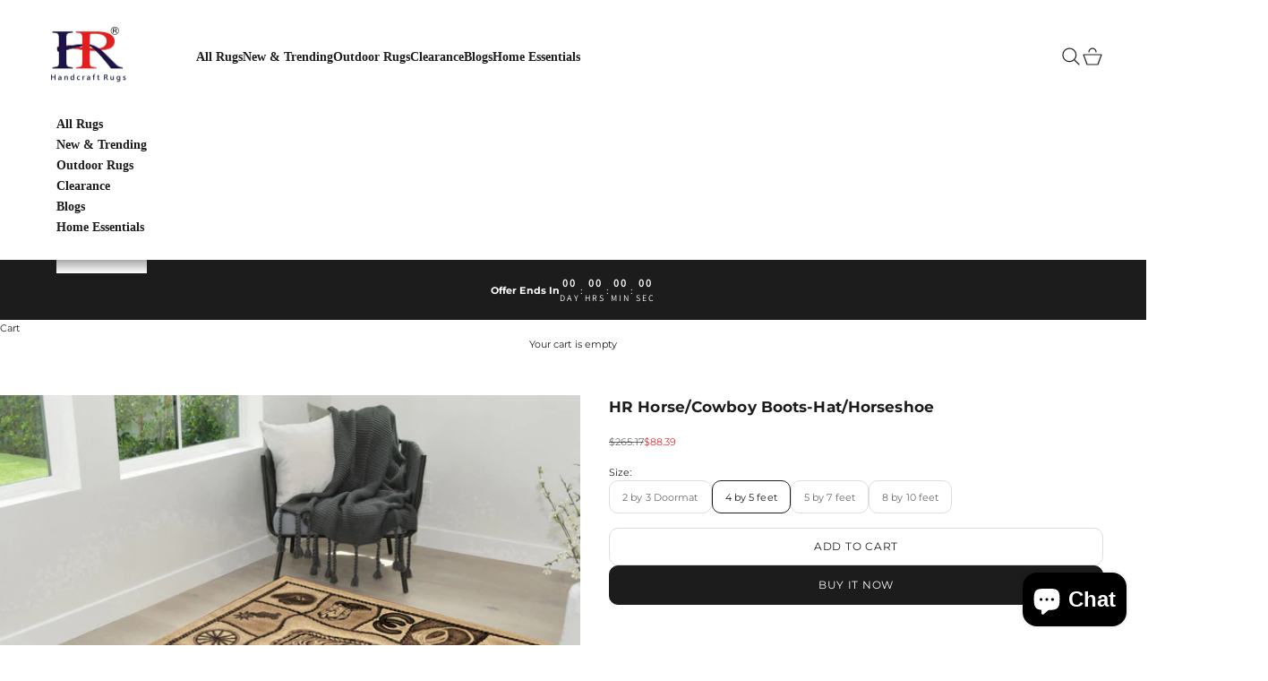

--- FILE ---
content_type: text/html; charset=utf-8
request_url: https://handcraftrugs.com/products/lodge-cabin-nature-and-animals-area-rug-geometric-pattern-cabin-area-rug-abstract-chocolate-beige-horse-cowboy-boots-hat-horseshoe
body_size: 49487
content:
<!doctype html>

<html class="no-js" lang="en" dir="ltr">
  <head>
    <meta name="google-site-verification" content="RkewCFJA6WsoPUOwUIxLlB5OHxG5PPBkRy5mMwKOEPE" />
    <meta charset="utf-8">
    <meta name="viewport" content="width=device-width, initial-scale=1.0, height=device-height, minimum-scale=1.0, maximum-scale=5.0">
    <link rel="stylesheet" href="https://cdnjs.cloudflare.com/ajax/libs/font-awesome/6.5.2/css/all.min.css"  />
    <title>HR Horse/Cowboy Boots-Hat/Horseshoe</title><meta name="description" content="Bring nature inside with this cozy lodge cabin rug. It features a lively scene with hunting dogs and ducks. You&#39;ll love how it makes any room feel like a rustic cabin. This rug is made from durable polypropylene. It feels soft under your feet and does not shed. The thick pile, over half an inch, offers extra comfort. I"><link rel="canonical" href="https://handcraftrugs.com/products/lodge-cabin-nature-and-animals-area-rug-geometric-pattern-cabin-area-rug-abstract-chocolate-beige-horse-cowboy-boots-hat-horseshoe"><link rel="shortcut icon" href="//handcraftrugs.com/cdn/shop/files/site-logo.jpg?v=1702275288&width=96">
      <link rel="apple-touch-icon" href="//handcraftrugs.com/cdn/shop/files/site-logo.jpg?v=1702275288&width=180"><link rel="preconnect" href="https://fonts.shopifycdn.com" crossorigin><link rel="preload" href="//handcraftrugs.com/cdn/fonts/assistant/assistant_n4.9120912a469cad1cc292572851508ca49d12e768.woff2" as="font" type="font/woff2" crossorigin><link rel="preload" href="//handcraftrugs.com/cdn/fonts/montserrat/montserrat_n4.81949fa0ac9fd2021e16436151e8eaa539321637.woff2" as="font" type="font/woff2" crossorigin><meta property="og:type" content="product">
  <meta property="og:title" content="HR Horse/Cowboy Boots-Hat/Horseshoe">
  <meta property="product:price:amount" content="88.39">
  <meta property="product:price:currency" content="USD"><meta property="og:image" content="http://handcraftrugs.com/cdn/shop/products/medium_fbdfcd29-d008-48c3-aa35-5d653a42554e.jpg?v=1747856590&width=2048">
  <meta property="og:image:secure_url" content="https://handcraftrugs.com/cdn/shop/products/medium_fbdfcd29-d008-48c3-aa35-5d653a42554e.jpg?v=1747856590&width=2048">
  <meta property="og:image:width" content="2000">
  <meta property="og:image:height" content="2000"><meta property="og:description" content="Bring nature inside with this cozy lodge cabin rug. It features a lively scene with hunting dogs and ducks. You&#39;ll love how it makes any room feel like a rustic cabin. This rug is made from durable polypropylene. It feels soft under your feet and does not shed. The thick pile, over half an inch, offers extra comfort. I"><meta property="og:url" content="https://handcraftrugs.com/products/lodge-cabin-nature-and-animals-area-rug-geometric-pattern-cabin-area-rug-abstract-chocolate-beige-horse-cowboy-boots-hat-horseshoe">
<meta property="og:site_name" content="Handcraft Rugs"><meta name="twitter:card" content="summary"><meta name="twitter:title" content="HR Horse/Cowboy Boots-Hat/Horseshoe">
  <meta name="twitter:description" content="
Bring nature inside with this cozy lodge cabin rug. It features a lively scene with hunting dogs and ducks. You&#39;ll love how it makes any room feel like a rustic cabin.
This rug is made from durable polypropylene. It feels soft under your feet and does not shed. The thick pile, over half an inch, offers extra comfort. It&#39;s perfect for high-traffic areas like hallways and living rooms.
Our rug is great for lodges, cabins, and country homes. It resists soil, odors, and fading, keeping it looking fresh and new. Choose from several sizes, including a 2x7 runner, 5x7, 8x10 and a large to fit your space perfectly."><meta name="twitter:image" content="https://handcraftrugs.com/cdn/shop/products/medium_fbdfcd29-d008-48c3-aa35-5d653a42554e.jpg?crop=center&height=1200&v=1747856590&width=1200">
  <meta name="twitter:image:alt" content="">
  <script async crossorigin fetchpriority="high" src="/cdn/shopifycloud/importmap-polyfill/es-modules-shim.2.4.0.js"></script>
<script type="application/ld+json">
  {
    "@context": "https://schema.org",
    "@type": "Product",
    "productID": 8307546620150,
    "offers": [{
          "@type": "Offer",
          "name": "2 by 3 Doormat",
          "availability":"https://schema.org/OutOfStock",
          "price": 55.17,
          "priceCurrency": "USD",
          "priceValidUntil": "2026-02-09","sku": "LDG_374-2X3","gtin": "619587169194","hasMerchantReturnPolicy": {
              "merchantReturnLink": "https:\/\/handcraftrugs.com\/policies\/refund-policy"
            },"shippingDetails": {
              "shippingSettingsLink": "https:\/\/handcraftrugs.com\/policies\/shipping-policy"
            },"url": "https://handcraftrugs.com/products/lodge-cabin-nature-and-animals-area-rug-geometric-pattern-cabin-area-rug-abstract-chocolate-beige-horse-cowboy-boots-hat-horseshoe?variant=45786494796022"
        },
{
          "@type": "Offer",
          "name": "4 by 5 feet",
          "availability":"https://schema.org/InStock",
          "price": 88.39,
          "priceCurrency": "USD",
          "priceValidUntil": "2026-02-09","sku": "LDG_374-4X6","gtin": "619587169200","hasMerchantReturnPolicy": {
              "merchantReturnLink": "https:\/\/handcraftrugs.com\/policies\/refund-policy"
            },"shippingDetails": {
              "shippingSettingsLink": "https:\/\/handcraftrugs.com\/policies\/shipping-policy"
            },"url": "https://handcraftrugs.com/products/lodge-cabin-nature-and-animals-area-rug-geometric-pattern-cabin-area-rug-abstract-chocolate-beige-horse-cowboy-boots-hat-horseshoe?variant=45786494828790"
        },
{
          "@type": "Offer",
          "name": "5 by 7 feet",
          "availability":"https://schema.org/InStock",
          "price": 159.99,
          "priceCurrency": "USD",
          "priceValidUntil": "2026-02-09","sku": "LDG_374-5X7","gtin": "619587169217","hasMerchantReturnPolicy": {
              "merchantReturnLink": "https:\/\/handcraftrugs.com\/policies\/refund-policy"
            },"shippingDetails": {
              "shippingSettingsLink": "https:\/\/handcraftrugs.com\/policies\/shipping-policy"
            },"url": "https://handcraftrugs.com/products/lodge-cabin-nature-and-animals-area-rug-geometric-pattern-cabin-area-rug-abstract-chocolate-beige-horse-cowboy-boots-hat-horseshoe?variant=45786494861558"
        },
{
          "@type": "Offer",
          "name": "8 by 10 feet",
          "availability":"https://schema.org/InStock",
          "price": 242.99,
          "priceCurrency": "USD",
          "priceValidUntil": "2026-02-09","sku": "LDG_374-8X10","gtin": "619587169224","hasMerchantReturnPolicy": {
              "merchantReturnLink": "https:\/\/handcraftrugs.com\/policies\/refund-policy"
            },"shippingDetails": {
              "shippingSettingsLink": "https:\/\/handcraftrugs.com\/policies\/shipping-policy"
            },"url": "https://handcraftrugs.com/products/lodge-cabin-nature-and-animals-area-rug-geometric-pattern-cabin-area-rug-abstract-chocolate-beige-horse-cowboy-boots-hat-horseshoe?variant=45786494894326"
        }
],"brand": {
      "@type": "Brand",
      "name": "Handcraft Rugs"
    },
    "name": "HR Horse\/Cowboy Boots-Hat\/Horseshoe",
    "description": "\nBring nature inside with this cozy lodge cabin rug. It features a lively scene with hunting dogs and ducks. You'll love how it makes any room feel like a rustic cabin.\nThis rug is made from durable polypropylene. It feels soft under your feet and does not shed. The thick pile, over half an inch, offers extra comfort. It's perfect for high-traffic areas like hallways and living rooms.\nOur rug is great for lodges, cabins, and country homes. It resists soil, odors, and fading, keeping it looking fresh and new. Choose from several sizes, including a 2x7 runner, 5x7, 8x10 and a large to fit your space perfectly.",
    "category": "",
    "url": "https://handcraftrugs.com/products/lodge-cabin-nature-and-animals-area-rug-geometric-pattern-cabin-area-rug-abstract-chocolate-beige-horse-cowboy-boots-hat-horseshoe",
    "sku": "LDG_374-4X6","gtin": "619587169200","weight": {
      "@type": "QuantitativeValue",
      "unitCode": "lb",
      "value": 8.1
      },"image": {
      "@type": "ImageObject",
      "url": "https://handcraftrugs.com/cdn/shop/products/medium_fbdfcd29-d008-48c3-aa35-5d653a42554e.jpg?v=1747856590&width=1024",
      "image": "https://handcraftrugs.com/cdn/shop/products/medium_fbdfcd29-d008-48c3-aa35-5d653a42554e.jpg?v=1747856590&width=1024",
      "name": "",
      "width": "1024",
      "height": "1024"
    }
  }
  </script>



  <script type="application/ld+json">
  {
    "@context": "https://schema.org",
    "@type": "BreadcrumbList",
  "itemListElement": [{
      "@type": "ListItem",
      "position": 1,
      "name": "Home",
      "item": "https://handcraftrugs.com"
    },{
          "@type": "ListItem",
          "position": 2,
          "name": "HR Horse\/Cowboy Boots-Hat\/Horseshoe",
          "item": "https://handcraftrugs.com/products/lodge-cabin-nature-and-animals-area-rug-geometric-pattern-cabin-area-rug-abstract-chocolate-beige-horse-cowboy-boots-hat-horseshoe"
        }]
  }
  </script>

<style>/* Typography (heading) */
  @font-face {
  font-family: Assistant;
  font-weight: 400;
  font-style: normal;
  font-display: fallback;
  src: url("//handcraftrugs.com/cdn/fonts/assistant/assistant_n4.9120912a469cad1cc292572851508ca49d12e768.woff2") format("woff2"),
       url("//handcraftrugs.com/cdn/fonts/assistant/assistant_n4.6e9875ce64e0fefcd3f4446b7ec9036b3ddd2985.woff") format("woff");
}

/* Typography (body) */
  @font-face {
  font-family: Montserrat;
  font-weight: 400;
  font-style: normal;
  font-display: fallback;
  src: url("//handcraftrugs.com/cdn/fonts/montserrat/montserrat_n4.81949fa0ac9fd2021e16436151e8eaa539321637.woff2") format("woff2"),
       url("//handcraftrugs.com/cdn/fonts/montserrat/montserrat_n4.a6c632ca7b62da89c3594789ba828388aac693fe.woff") format("woff");
}

@font-face {
  font-family: Montserrat;
  font-weight: 400;
  font-style: italic;
  font-display: fallback;
  src: url("//handcraftrugs.com/cdn/fonts/montserrat/montserrat_i4.5a4ea298b4789e064f62a29aafc18d41f09ae59b.woff2") format("woff2"),
       url("//handcraftrugs.com/cdn/fonts/montserrat/montserrat_i4.072b5869c5e0ed5b9d2021e4c2af132e16681ad2.woff") format("woff");
}

@font-face {
  font-family: Montserrat;
  font-weight: 700;
  font-style: normal;
  font-display: fallback;
  src: url("//handcraftrugs.com/cdn/fonts/montserrat/montserrat_n7.3c434e22befd5c18a6b4afadb1e3d77c128c7939.woff2") format("woff2"),
       url("//handcraftrugs.com/cdn/fonts/montserrat/montserrat_n7.5d9fa6e2cae713c8fb539a9876489d86207fe957.woff") format("woff");
}

@font-face {
  font-family: Montserrat;
  font-weight: 700;
  font-style: italic;
  font-display: fallback;
  src: url("//handcraftrugs.com/cdn/fonts/montserrat/montserrat_i7.a0d4a463df4f146567d871890ffb3c80408e7732.woff2") format("woff2"),
       url("//handcraftrugs.com/cdn/fonts/montserrat/montserrat_i7.f6ec9f2a0681acc6f8152c40921d2a4d2e1a2c78.woff") format("woff");
}

:root {
    /* Container */
    --container-max-width: 100%;
    --container-xxs-max-width: 27.5rem; /* 440px */
    --container-xs-max-width: 42.5rem; /* 680px */
    --container-sm-max-width: 61.25rem; /* 980px */
    --container-md-max-width: 71.875rem; /* 1150px */
    --container-lg-max-width: 78.75rem; /* 1260px */
    --container-xl-max-width: 85rem; /* 1360px */
    --container-gutter: 1.25rem;

    --section-vertical-spacing: 2.5rem;
    --section-vertical-spacing-tight:2.5rem;

    --section-stack-gap:2.25rem;
    --section-stack-gap-tight:2.25rem;

    /* Form settings */
    --form-gap: 1.25rem; /* Gap between fieldset and submit button */
    --fieldset-gap: 1rem; /* Gap between each form input within a fieldset */
    --form-control-gap: 0.625rem; /* Gap between input and label (ignored for floating label) */
    --checkbox-control-gap: 0.75rem; /* Horizontal gap between checkbox and its associated label */
    --input-padding-block: 0.65rem; /* Vertical padding for input, textarea and native select */
    --input-padding-inline: 0.8rem; /* Horizontal padding for input, textarea and native select */
    --checkbox-size: 0.875rem; /* Size (width and height) for checkbox */

    /* Other sizes */
    --sticky-area-height: calc(var(--announcement-bar-is-sticky, 0) * var(--announcement-bar-height, 0px) + var(--header-is-sticky, 0) * var(--header-height, 0px));

    /* RTL support */
    --transform-logical-flip: 1;
    --transform-origin-start: left;
    --transform-origin-end: right;

    /**
     * ---------------------------------------------------------------------
     * TYPOGRAPHY
     * ---------------------------------------------------------------------
     */

    /* Font properties */
    --heading-font-family: Assistant, sans-serif;
    --heading-font-weight: 400;
    --heading-font-style: normal;
    --heading-text-transform: normal;
    --heading-letter-spacing: 0.15em;
    --text-font-family: Montserrat, sans-serif;
    --text-font-weight: 400;
    --text-font-style: normal;
    --text-letter-spacing: 0.01em;
    --button-font: var(--text-font-style) var(--text-font-weight) var(--text-sm) / 1.65 var(--text-font-family);
    --button-text-transform: uppercase;
    --button-letter-spacing: 0.06em;

    /* Font sizes */--text-heading-size-factor: 1;
    --text-h1: max(0.6875rem, clamp(1.375rem, 1.146341463414634rem + 0.975609756097561vw, 2rem) * var(--text-heading-size-factor));
    --text-h2: max(0.6875rem, clamp(1.25rem, 1.0670731707317074rem + 0.7804878048780488vw, 1.75rem) * var(--text-heading-size-factor));
    --text-h3: max(0.6875rem, clamp(1.125rem, 1.0335365853658536rem + 0.3902439024390244vw, 1.375rem) * var(--text-heading-size-factor));
    --text-h4: max(0.6875rem, clamp(1rem, 0.9542682926829268rem + 0.1951219512195122vw, 1.125rem) * var(--text-heading-size-factor));
    --text-h5: calc(0.875rem * var(--text-heading-size-factor));
    --text-h6: calc(0.75rem * var(--text-heading-size-factor));

    --text-xs: 0.6875rem;
    --text-sm: 0.75rem;
    --text-base: 0.6875rem;
    --text-lg: 0.8125rem;
    --text-xl: 0.9375rem;

    /* Rounded variables (used for border radius) */
    --rounded-full: 9999px;
    --button-border-radius: 0.625rem;
    --input-border-radius: 0.625rem;

    /* Box shadow */
    --shadow-sm: 0 2px 8px rgb(0 0 0 / 0.05);
    --shadow: 0 5px 15px rgb(0 0 0 / 0.05);
    --shadow-md: 0 5px 30px rgb(0 0 0 / 0.05);
    --shadow-block: px px px rgb(var(--text-primary) / 0.0);

    /**
     * ---------------------------------------------------------------------
     * OTHER
     * ---------------------------------------------------------------------
     */

    --checkmark-svg-url: url(//handcraftrugs.com/cdn/shop/t/24/assets/checkmark.svg?v=77552481021870063511719300112);
    --cursor-zoom-in-svg-url: url(//handcraftrugs.com/cdn/shop/t/24/assets/cursor-zoom-in.svg?v=112480252220988712521719300112);
  }

  [dir="rtl"]:root {
    /* RTL support */
    --transform-logical-flip: -1;
    --transform-origin-start: right;
    --transform-origin-end: left;
  }

  @media screen and (min-width: 700px) {
    :root {
      /* Typography (font size) */
      --text-xs: 0.6875rem;
      --text-sm: 0.75rem;
      --text-base: 0.6875rem;
      --text-lg: 0.8125rem;
      --text-xl: 1.0625rem;

      /* Spacing settings */
      --container-gutter: 2rem;
    }
  }

  @media screen and (min-width: 1000px) {
    :root {
      /* Spacing settings */
      --container-gutter: 3rem;

      --section-vertical-spacing: 4rem;
      --section-vertical-spacing-tight: 4rem;

      --section-stack-gap:3rem;
      --section-stack-gap-tight:3rem;
    }
  }:root {/* Overlay used for modal */
    --page-overlay: 0 0 0 / 0.4;

    /* We use the first scheme background as default */
    --page-background: ;

    /* Product colors */
    --on-sale-text: 227 44 43;
    --on-sale-badge-background: 227 44 43;
    --on-sale-badge-text: 255 255 255;
    --sold-out-badge-background: 239 239 239;
    --sold-out-badge-text: 0 0 0 / 0.65;
    --custom-badge-background: 28 28 28;
    --custom-badge-text: 255 255 255;
    --star-color: 28 28 28;

    /* Status colors */
    --success-background: 212 227 203;
    --success-text: 48 122 7;
    --warning-background: 253 241 224;
    --warning-text: 237 138 0;
    --error-background: 243 204 204;
    --error-text: 203 43 43;
  }.color-scheme--scheme-1 {
      /* Color settings */--accent: 28 28 28;
      --text-color: 28 28 28;
      --background: 239 239 239 / 1.0;
      --background-without-opacity: 239 239 239;
      --background-gradient: ;--border-color: 207 207 207;/* Button colors */
      --button-background: 28 28 28;
      --button-text-color: 255 255 255;

      /* Circled buttons */
      --circle-button-background: 255 255 255;
      --circle-button-text-color: 28 28 28;
    }.shopify-section:has(.section-spacing.color-scheme--bg-609ecfcfee2f667ac6c12366fc6ece56) + .shopify-section:has(.section-spacing.color-scheme--bg-609ecfcfee2f667ac6c12366fc6ece56:not(.bordered-section)) .section-spacing {
      padding-block-start: 0;
    }.color-scheme--scheme-2 {
      /* Color settings */--accent: 28 28 28;
      --text-color: 28 28 28;
      --background: 255 255 255 / 1.0;
      --background-without-opacity: 255 255 255;
      --background-gradient: ;--border-color: 221 221 221;/* Button colors */
      --button-background: 28 28 28;
      --button-text-color: 255 255 255;

      /* Circled buttons */
      --circle-button-background: 255 255 255;
      --circle-button-text-color: 28 28 28;
    }.shopify-section:has(.section-spacing.color-scheme--bg-54922f2e920ba8346f6dc0fba343d673) + .shopify-section:has(.section-spacing.color-scheme--bg-54922f2e920ba8346f6dc0fba343d673:not(.bordered-section)) .section-spacing {
      padding-block-start: 0;
    }.color-scheme--scheme-3 {
      /* Color settings */--accent: 255 255 255;
      --text-color: 255 255 255;
      --background: 28 28 28 / 1.0;
      --background-without-opacity: 28 28 28;
      --background-gradient: ;--border-color: 62 62 62;/* Button colors */
      --button-background: 255 255 255;
      --button-text-color: 28 28 28;

      /* Circled buttons */
      --circle-button-background: 255 255 255;
      --circle-button-text-color: 28 28 28;
    }.shopify-section:has(.section-spacing.color-scheme--bg-c1f8cb21047e4797e94d0969dc5d1e44) + .shopify-section:has(.section-spacing.color-scheme--bg-c1f8cb21047e4797e94d0969dc5d1e44:not(.bordered-section)) .section-spacing {
      padding-block-start: 0;
    }.color-scheme--scheme-4 {
      /* Color settings */--accent: 255 255 255;
      --text-color: 255 255 255;
      --background: 0 0 0 / 0.0;
      --background-without-opacity: 0 0 0;
      --background-gradient: ;--border-color: 255 255 255;/* Button colors */
      --button-background: 255 255 255;
      --button-text-color: 28 28 28;

      /* Circled buttons */
      --circle-button-background: 255 255 255;
      --circle-button-text-color: 28 28 28;
    }.shopify-section:has(.section-spacing.color-scheme--bg-3671eee015764974ee0aef1536023e0f) + .shopify-section:has(.section-spacing.color-scheme--bg-3671eee015764974ee0aef1536023e0f:not(.bordered-section)) .section-spacing {
      padding-block-start: 0;
    }.color-scheme--scheme-872c4ec9-a325-4544-b4e6-9dec9e7c3fd1 {
      /* Color settings */--accent: 28 28 28;
      --text-color: 28 28 28;
      --background: 247 249 252 / 1.0;
      --background-without-opacity: 247 249 252;
      --background-gradient: ;--border-color: 214 216 218;/* Button colors */
      --button-background: 28 28 28;
      --button-text-color: 255 255 255;

      /* Circled buttons */
      --circle-button-background: 247 249 252;
      --circle-button-text-color: 28 28 28;
    }.shopify-section:has(.section-spacing.color-scheme--bg-d35587752293b00b4319fee308c8614f) + .shopify-section:has(.section-spacing.color-scheme--bg-d35587752293b00b4319fee308c8614f:not(.bordered-section)) .section-spacing {
      padding-block-start: 0;
    }.color-scheme--scheme-866bb49b-3a77-460c-8e36-042c8d1b923d {
      /* Color settings */--accent: 28 28 28;
      --text-color: 28 28 28;
      --background: 235 239 247 / 1.0;
      --background-without-opacity: 235 239 247;
      --background-gradient: ;--border-color: 204 207 214;/* Button colors */
      --button-background: 28 28 28;
      --button-text-color: 255 255 255;

      /* Circled buttons */
      --circle-button-background: 255 255 255;
      --circle-button-text-color: 28 28 28;
    }.shopify-section:has(.section-spacing.color-scheme--bg-1a2418e3a924cf042508505d0b6cd8b0) + .shopify-section:has(.section-spacing.color-scheme--bg-1a2418e3a924cf042508505d0b6cd8b0:not(.bordered-section)) .section-spacing {
      padding-block-start: 0;
    }.color-scheme--dialog {
      /* Color settings */--accent: 28 28 28;
      --text-color: 28 28 28;
      --background: 255 255 255 / 1.0;
      --background-without-opacity: 255 255 255;
      --background-gradient: ;--border-color: 221 221 221;/* Button colors */
      --button-background: 28 28 28;
      --button-text-color: 255 255 255;

      /* Circled buttons */
      --circle-button-background: 255 255 255;
      --circle-button-text-color: 28 28 28;
    }
</style><script>
  document.documentElement.classList.replace('no-js', 'js');

  // This allows to expose several variables to the global scope, to be used in scripts
  window.themeVariables = {
    settings: {
      showPageTransition: false,
      pageType: "product",
      moneyFormat: "${{amount}}",
      moneyWithCurrencyFormat: "${{amount}} USD",
      currencyCodeEnabled: false,
      cartType: "drawer"
    },

    strings: {
      addToCartButton: "Add to cart",
      soldOutButton: "Sold out",
      preOrderButton: "Pre-order",
      unavailableButton: "Unavailable",
      addedToCart: "Added to your cart!",
      closeGallery: "Close gallery",
      zoomGallery: "Zoom picture",
      errorGallery: "Image cannot be loaded",
      soldOutBadge: "Sold out",
      discountBadge: "Save @@",
      sku: "SKU:",
      shippingEstimatorNoResults: "Sorry, we do not ship to your address.",
      shippingEstimatorOneResult: "There is one shipping rate for your address:",
      shippingEstimatorMultipleResults: "There are several shipping rates for your address:",
      shippingEstimatorError: "One or more error occurred while retrieving shipping rates:",
      next: "Next",
      previous: "Previous"
    },

    mediaQueries: {
      'sm': 'screen and (min-width: 700px)',
      'md': 'screen and (min-width: 1000px)',
      'lg': 'screen and (min-width: 1150px)',
      'xl': 'screen and (min-width: 1400px)',
      '2xl': 'screen and (min-width: 1600px)',
      'sm-max': 'screen and (max-width: 699px)',
      'md-max': 'screen and (max-width: 999px)',
      'lg-max': 'screen and (max-width: 1149px)',
      'xl-max': 'screen and (max-width: 1399px)',
      '2xl-max': 'screen and (max-width: 1599px)',
      'motion-safe': '(prefers-reduced-motion: no-preference)',
      'motion-reduce': '(prefers-reduced-motion: reduce)',
      'supports-hover': 'screen and (pointer: fine)',
      'supports-touch': 'screen and (hover: none)'
    }
  };</script><script>
      if (!(HTMLScriptElement.supports && HTMLScriptElement.supports('importmap'))) {
        const importMapPolyfill = document.createElement('script');
        importMapPolyfill.async = true;
        importMapPolyfill.src = "//handcraftrugs.com/cdn/shop/t/24/assets/es-module-shims.min.js?v=108886813274381563021719300112";

        document.head.appendChild(importMapPolyfill);
      }
    </script>

    <script type="importmap">{
        "imports": {
          "vendor": "//handcraftrugs.com/cdn/shop/t/24/assets/vendor.min.js?v=31701601754359729221719300112",
          "theme": "//handcraftrugs.com/cdn/shop/t/24/assets/theme.js?v=140486113057133217481719300112",
          "photoswipe": "//handcraftrugs.com/cdn/shop/t/24/assets/photoswipe.min.js?v=23923577218600574321719300112"
        }
      }
    </script>

    <script type="module" src="//handcraftrugs.com/cdn/shop/t/24/assets/vendor.min.js?v=31701601754359729221719300112"></script>
    <script type="module" src="//handcraftrugs.com/cdn/shop/t/24/assets/theme.js?v=140486113057133217481719300112"></script>

    <script>window.performance && window.performance.mark && window.performance.mark('shopify.content_for_header.start');</script><meta name="google-site-verification" content="OGv5H3LhBnuj-Ie27SZ_27eM2df_OfoDRivE5T9cnig">
<meta name="facebook-domain-verification" content="rl50gahvw4bs9th9yyw30mxvoz68aw">
<meta name="facebook-domain-verification" content="rl50gahvw4bs9th9yyw30mxvoz68aw">
<meta id="shopify-digital-wallet" name="shopify-digital-wallet" content="/1617723453/digital_wallets/dialog">
<meta name="shopify-checkout-api-token" content="9d713614a318c432f2b9a51a01c44e52">
<meta id="in-context-paypal-metadata" data-shop-id="1617723453" data-venmo-supported="false" data-environment="production" data-locale="en_US" data-paypal-v4="true" data-currency="USD">
<link rel="alternate" type="application/json+oembed" href="https://handcraftrugs.com/products/lodge-cabin-nature-and-animals-area-rug-geometric-pattern-cabin-area-rug-abstract-chocolate-beige-horse-cowboy-boots-hat-horseshoe.oembed">
<script async="async" src="/checkouts/internal/preloads.js?locale=en-US"></script>
<link rel="preconnect" href="https://shop.app" crossorigin="anonymous">
<script async="async" src="https://shop.app/checkouts/internal/preloads.js?locale=en-US&shop_id=1617723453" crossorigin="anonymous"></script>
<script id="shopify-features" type="application/json">{"accessToken":"9d713614a318c432f2b9a51a01c44e52","betas":["rich-media-storefront-analytics"],"domain":"handcraftrugs.com","predictiveSearch":true,"shopId":1617723453,"locale":"en"}</script>
<script>var Shopify = Shopify || {};
Shopify.shop = "handcraft-rugs.myshopify.com";
Shopify.locale = "en";
Shopify.currency = {"active":"USD","rate":"1.0"};
Shopify.country = "US";
Shopify.theme = {"name":"Prestige[menu]","id":143380906230,"schema_name":"Prestige","schema_version":"8.2.0","theme_store_id":855,"role":"main"};
Shopify.theme.handle = "null";
Shopify.theme.style = {"id":null,"handle":null};
Shopify.cdnHost = "handcraftrugs.com/cdn";
Shopify.routes = Shopify.routes || {};
Shopify.routes.root = "/";</script>
<script type="module">!function(o){(o.Shopify=o.Shopify||{}).modules=!0}(window);</script>
<script>!function(o){function n(){var o=[];function n(){o.push(Array.prototype.slice.apply(arguments))}return n.q=o,n}var t=o.Shopify=o.Shopify||{};t.loadFeatures=n(),t.autoloadFeatures=n()}(window);</script>
<script>
  window.ShopifyPay = window.ShopifyPay || {};
  window.ShopifyPay.apiHost = "shop.app\/pay";
  window.ShopifyPay.redirectState = null;
</script>
<script id="shop-js-analytics" type="application/json">{"pageType":"product"}</script>
<script defer="defer" async type="module" src="//handcraftrugs.com/cdn/shopifycloud/shop-js/modules/v2/client.init-shop-cart-sync_BN7fPSNr.en.esm.js"></script>
<script defer="defer" async type="module" src="//handcraftrugs.com/cdn/shopifycloud/shop-js/modules/v2/chunk.common_Cbph3Kss.esm.js"></script>
<script defer="defer" async type="module" src="//handcraftrugs.com/cdn/shopifycloud/shop-js/modules/v2/chunk.modal_DKumMAJ1.esm.js"></script>
<script type="module">
  await import("//handcraftrugs.com/cdn/shopifycloud/shop-js/modules/v2/client.init-shop-cart-sync_BN7fPSNr.en.esm.js");
await import("//handcraftrugs.com/cdn/shopifycloud/shop-js/modules/v2/chunk.common_Cbph3Kss.esm.js");
await import("//handcraftrugs.com/cdn/shopifycloud/shop-js/modules/v2/chunk.modal_DKumMAJ1.esm.js");

  window.Shopify.SignInWithShop?.initShopCartSync?.({"fedCMEnabled":true,"windoidEnabled":true});

</script>
<script>
  window.Shopify = window.Shopify || {};
  if (!window.Shopify.featureAssets) window.Shopify.featureAssets = {};
  window.Shopify.featureAssets['shop-js'] = {"shop-cart-sync":["modules/v2/client.shop-cart-sync_CJVUk8Jm.en.esm.js","modules/v2/chunk.common_Cbph3Kss.esm.js","modules/v2/chunk.modal_DKumMAJ1.esm.js"],"init-fed-cm":["modules/v2/client.init-fed-cm_7Fvt41F4.en.esm.js","modules/v2/chunk.common_Cbph3Kss.esm.js","modules/v2/chunk.modal_DKumMAJ1.esm.js"],"init-shop-email-lookup-coordinator":["modules/v2/client.init-shop-email-lookup-coordinator_Cc088_bR.en.esm.js","modules/v2/chunk.common_Cbph3Kss.esm.js","modules/v2/chunk.modal_DKumMAJ1.esm.js"],"init-windoid":["modules/v2/client.init-windoid_hPopwJRj.en.esm.js","modules/v2/chunk.common_Cbph3Kss.esm.js","modules/v2/chunk.modal_DKumMAJ1.esm.js"],"shop-button":["modules/v2/client.shop-button_B0jaPSNF.en.esm.js","modules/v2/chunk.common_Cbph3Kss.esm.js","modules/v2/chunk.modal_DKumMAJ1.esm.js"],"shop-cash-offers":["modules/v2/client.shop-cash-offers_DPIskqss.en.esm.js","modules/v2/chunk.common_Cbph3Kss.esm.js","modules/v2/chunk.modal_DKumMAJ1.esm.js"],"shop-toast-manager":["modules/v2/client.shop-toast-manager_CK7RT69O.en.esm.js","modules/v2/chunk.common_Cbph3Kss.esm.js","modules/v2/chunk.modal_DKumMAJ1.esm.js"],"init-shop-cart-sync":["modules/v2/client.init-shop-cart-sync_BN7fPSNr.en.esm.js","modules/v2/chunk.common_Cbph3Kss.esm.js","modules/v2/chunk.modal_DKumMAJ1.esm.js"],"init-customer-accounts-sign-up":["modules/v2/client.init-customer-accounts-sign-up_CfPf4CXf.en.esm.js","modules/v2/client.shop-login-button_DeIztwXF.en.esm.js","modules/v2/chunk.common_Cbph3Kss.esm.js","modules/v2/chunk.modal_DKumMAJ1.esm.js"],"pay-button":["modules/v2/client.pay-button_CgIwFSYN.en.esm.js","modules/v2/chunk.common_Cbph3Kss.esm.js","modules/v2/chunk.modal_DKumMAJ1.esm.js"],"init-customer-accounts":["modules/v2/client.init-customer-accounts_DQ3x16JI.en.esm.js","modules/v2/client.shop-login-button_DeIztwXF.en.esm.js","modules/v2/chunk.common_Cbph3Kss.esm.js","modules/v2/chunk.modal_DKumMAJ1.esm.js"],"avatar":["modules/v2/client.avatar_BTnouDA3.en.esm.js"],"init-shop-for-new-customer-accounts":["modules/v2/client.init-shop-for-new-customer-accounts_CsZy_esa.en.esm.js","modules/v2/client.shop-login-button_DeIztwXF.en.esm.js","modules/v2/chunk.common_Cbph3Kss.esm.js","modules/v2/chunk.modal_DKumMAJ1.esm.js"],"shop-follow-button":["modules/v2/client.shop-follow-button_BRMJjgGd.en.esm.js","modules/v2/chunk.common_Cbph3Kss.esm.js","modules/v2/chunk.modal_DKumMAJ1.esm.js"],"checkout-modal":["modules/v2/client.checkout-modal_B9Drz_yf.en.esm.js","modules/v2/chunk.common_Cbph3Kss.esm.js","modules/v2/chunk.modal_DKumMAJ1.esm.js"],"shop-login-button":["modules/v2/client.shop-login-button_DeIztwXF.en.esm.js","modules/v2/chunk.common_Cbph3Kss.esm.js","modules/v2/chunk.modal_DKumMAJ1.esm.js"],"lead-capture":["modules/v2/client.lead-capture_DXYzFM3R.en.esm.js","modules/v2/chunk.common_Cbph3Kss.esm.js","modules/v2/chunk.modal_DKumMAJ1.esm.js"],"shop-login":["modules/v2/client.shop-login_CA5pJqmO.en.esm.js","modules/v2/chunk.common_Cbph3Kss.esm.js","modules/v2/chunk.modal_DKumMAJ1.esm.js"],"payment-terms":["modules/v2/client.payment-terms_BxzfvcZJ.en.esm.js","modules/v2/chunk.common_Cbph3Kss.esm.js","modules/v2/chunk.modal_DKumMAJ1.esm.js"]};
</script>
<script id="__st">var __st={"a":1617723453,"offset":-28800,"reqid":"913cd2bf-260b-4fad-9956-97d95545fb2e-1769766754","pageurl":"handcraftrugs.com\/products\/lodge-cabin-nature-and-animals-area-rug-geometric-pattern-cabin-area-rug-abstract-chocolate-beige-horse-cowboy-boots-hat-horseshoe","u":"01d22bbff440","p":"product","rtyp":"product","rid":8307546620150};</script>
<script>window.ShopifyPaypalV4VisibilityTracking = true;</script>
<script id="captcha-bootstrap">!function(){'use strict';const t='contact',e='account',n='new_comment',o=[[t,t],['blogs',n],['comments',n],[t,'customer']],c=[[e,'customer_login'],[e,'guest_login'],[e,'recover_customer_password'],[e,'create_customer']],r=t=>t.map((([t,e])=>`form[action*='/${t}']:not([data-nocaptcha='true']) input[name='form_type'][value='${e}']`)).join(','),a=t=>()=>t?[...document.querySelectorAll(t)].map((t=>t.form)):[];function s(){const t=[...o],e=r(t);return a(e)}const i='password',u='form_key',d=['recaptcha-v3-token','g-recaptcha-response','h-captcha-response',i],f=()=>{try{return window.sessionStorage}catch{return}},m='__shopify_v',_=t=>t.elements[u];function p(t,e,n=!1){try{const o=window.sessionStorage,c=JSON.parse(o.getItem(e)),{data:r}=function(t){const{data:e,action:n}=t;return t[m]||n?{data:e,action:n}:{data:t,action:n}}(c);for(const[e,n]of Object.entries(r))t.elements[e]&&(t.elements[e].value=n);n&&o.removeItem(e)}catch(o){console.error('form repopulation failed',{error:o})}}const l='form_type',E='cptcha';function T(t){t.dataset[E]=!0}const w=window,h=w.document,L='Shopify',v='ce_forms',y='captcha';let A=!1;((t,e)=>{const n=(g='f06e6c50-85a8-45c8-87d0-21a2b65856fe',I='https://cdn.shopify.com/shopifycloud/storefront-forms-hcaptcha/ce_storefront_forms_captcha_hcaptcha.v1.5.2.iife.js',D={infoText:'Protected by hCaptcha',privacyText:'Privacy',termsText:'Terms'},(t,e,n)=>{const o=w[L][v],c=o.bindForm;if(c)return c(t,g,e,D).then(n);var r;o.q.push([[t,g,e,D],n]),r=I,A||(h.body.append(Object.assign(h.createElement('script'),{id:'captcha-provider',async:!0,src:r})),A=!0)});var g,I,D;w[L]=w[L]||{},w[L][v]=w[L][v]||{},w[L][v].q=[],w[L][y]=w[L][y]||{},w[L][y].protect=function(t,e){n(t,void 0,e),T(t)},Object.freeze(w[L][y]),function(t,e,n,w,h,L){const[v,y,A,g]=function(t,e,n){const i=e?o:[],u=t?c:[],d=[...i,...u],f=r(d),m=r(i),_=r(d.filter((([t,e])=>n.includes(e))));return[a(f),a(m),a(_),s()]}(w,h,L),I=t=>{const e=t.target;return e instanceof HTMLFormElement?e:e&&e.form},D=t=>v().includes(t);t.addEventListener('submit',(t=>{const e=I(t);if(!e)return;const n=D(e)&&!e.dataset.hcaptchaBound&&!e.dataset.recaptchaBound,o=_(e),c=g().includes(e)&&(!o||!o.value);(n||c)&&t.preventDefault(),c&&!n&&(function(t){try{if(!f())return;!function(t){const e=f();if(!e)return;const n=_(t);if(!n)return;const o=n.value;o&&e.removeItem(o)}(t);const e=Array.from(Array(32),(()=>Math.random().toString(36)[2])).join('');!function(t,e){_(t)||t.append(Object.assign(document.createElement('input'),{type:'hidden',name:u})),t.elements[u].value=e}(t,e),function(t,e){const n=f();if(!n)return;const o=[...t.querySelectorAll(`input[type='${i}']`)].map((({name:t})=>t)),c=[...d,...o],r={};for(const[a,s]of new FormData(t).entries())c.includes(a)||(r[a]=s);n.setItem(e,JSON.stringify({[m]:1,action:t.action,data:r}))}(t,e)}catch(e){console.error('failed to persist form',e)}}(e),e.submit())}));const S=(t,e)=>{t&&!t.dataset[E]&&(n(t,e.some((e=>e===t))),T(t))};for(const o of['focusin','change'])t.addEventListener(o,(t=>{const e=I(t);D(e)&&S(e,y())}));const B=e.get('form_key'),M=e.get(l),P=B&&M;t.addEventListener('DOMContentLoaded',(()=>{const t=y();if(P)for(const e of t)e.elements[l].value===M&&p(e,B);[...new Set([...A(),...v().filter((t=>'true'===t.dataset.shopifyCaptcha))])].forEach((e=>S(e,t)))}))}(h,new URLSearchParams(w.location.search),n,t,e,['guest_login'])})(!0,!0)}();</script>
<script integrity="sha256-4kQ18oKyAcykRKYeNunJcIwy7WH5gtpwJnB7kiuLZ1E=" data-source-attribution="shopify.loadfeatures" defer="defer" src="//handcraftrugs.com/cdn/shopifycloud/storefront/assets/storefront/load_feature-a0a9edcb.js" crossorigin="anonymous"></script>
<script crossorigin="anonymous" defer="defer" src="//handcraftrugs.com/cdn/shopifycloud/storefront/assets/shopify_pay/storefront-65b4c6d7.js?v=20250812"></script>
<script data-source-attribution="shopify.dynamic_checkout.dynamic.init">var Shopify=Shopify||{};Shopify.PaymentButton=Shopify.PaymentButton||{isStorefrontPortableWallets:!0,init:function(){window.Shopify.PaymentButton.init=function(){};var t=document.createElement("script");t.src="https://handcraftrugs.com/cdn/shopifycloud/portable-wallets/latest/portable-wallets.en.js",t.type="module",document.head.appendChild(t)}};
</script>
<script data-source-attribution="shopify.dynamic_checkout.buyer_consent">
  function portableWalletsHideBuyerConsent(e){var t=document.getElementById("shopify-buyer-consent"),n=document.getElementById("shopify-subscription-policy-button");t&&n&&(t.classList.add("hidden"),t.setAttribute("aria-hidden","true"),n.removeEventListener("click",e))}function portableWalletsShowBuyerConsent(e){var t=document.getElementById("shopify-buyer-consent"),n=document.getElementById("shopify-subscription-policy-button");t&&n&&(t.classList.remove("hidden"),t.removeAttribute("aria-hidden"),n.addEventListener("click",e))}window.Shopify?.PaymentButton&&(window.Shopify.PaymentButton.hideBuyerConsent=portableWalletsHideBuyerConsent,window.Shopify.PaymentButton.showBuyerConsent=portableWalletsShowBuyerConsent);
</script>
<script>
  function portableWalletsCleanup(e){e&&e.src&&console.error("Failed to load portable wallets script "+e.src);var t=document.querySelectorAll("shopify-accelerated-checkout .shopify-payment-button__skeleton, shopify-accelerated-checkout-cart .wallet-cart-button__skeleton"),e=document.getElementById("shopify-buyer-consent");for(let e=0;e<t.length;e++)t[e].remove();e&&e.remove()}function portableWalletsNotLoadedAsModule(e){e instanceof ErrorEvent&&"string"==typeof e.message&&e.message.includes("import.meta")&&"string"==typeof e.filename&&e.filename.includes("portable-wallets")&&(window.removeEventListener("error",portableWalletsNotLoadedAsModule),window.Shopify.PaymentButton.failedToLoad=e,"loading"===document.readyState?document.addEventListener("DOMContentLoaded",window.Shopify.PaymentButton.init):window.Shopify.PaymentButton.init())}window.addEventListener("error",portableWalletsNotLoadedAsModule);
</script>

<script type="module" src="https://handcraftrugs.com/cdn/shopifycloud/portable-wallets/latest/portable-wallets.en.js" onError="portableWalletsCleanup(this)" crossorigin="anonymous"></script>
<script nomodule>
  document.addEventListener("DOMContentLoaded", portableWalletsCleanup);
</script>

<link id="shopify-accelerated-checkout-styles" rel="stylesheet" media="screen" href="https://handcraftrugs.com/cdn/shopifycloud/portable-wallets/latest/accelerated-checkout-backwards-compat.css" crossorigin="anonymous">
<style id="shopify-accelerated-checkout-cart">
        #shopify-buyer-consent {
  margin-top: 1em;
  display: inline-block;
  width: 100%;
}

#shopify-buyer-consent.hidden {
  display: none;
}

#shopify-subscription-policy-button {
  background: none;
  border: none;
  padding: 0;
  text-decoration: underline;
  font-size: inherit;
  cursor: pointer;
}

#shopify-subscription-policy-button::before {
  box-shadow: none;
}

      </style>

<script>window.performance && window.performance.mark && window.performance.mark('shopify.content_for_header.end');</script>

    <script src="https://code.jquery.com/jquery-3.6.0.min.js"></script><link href="//handcraftrugs.com/cdn/shop/t/24/assets/theme.css?v=12184312269045363191719300112" rel="stylesheet" type="text/css" media="all" /><link href="//handcraftrugs.com/cdn/shop/t/24/assets/custom.css?v=19534586996470136381719321345" rel="stylesheet" type="text/css" media="all" /><script src="//handcraftrugs.com/cdn/shop/t/24/assets/custom.js?v=6534672304240807611719300112" type="text/javascript"></script>
    
  <!-- BEGIN app block: shopify://apps/judge-me-reviews/blocks/judgeme_core/61ccd3b1-a9f2-4160-9fe9-4fec8413e5d8 --><!-- Start of Judge.me Core -->






<link rel="dns-prefetch" href="https://cdnwidget.judge.me">
<link rel="dns-prefetch" href="https://cdn.judge.me">
<link rel="dns-prefetch" href="https://cdn1.judge.me">
<link rel="dns-prefetch" href="https://api.judge.me">

<script data-cfasync='false' class='jdgm-settings-script'>window.jdgmSettings={"pagination":5,"disable_web_reviews":false,"badge_no_review_text":"No reviews","badge_n_reviews_text":"{{ n }} review/reviews","hide_badge_preview_if_no_reviews":true,"badge_hide_text":false,"enforce_center_preview_badge":false,"widget_title":"Customer Reviews","widget_open_form_text":"Write a review","widget_close_form_text":"Cancel review","widget_refresh_page_text":"Refresh page","widget_summary_text":"Based on {{ number_of_reviews }} review/reviews","widget_no_review_text":"Be the first to write a review","widget_name_field_text":"Display name","widget_verified_name_field_text":"Verified Name (public)","widget_name_placeholder_text":"Display name","widget_required_field_error_text":"This field is required.","widget_email_field_text":"Email address","widget_verified_email_field_text":"Verified Email (private, can not be edited)","widget_email_placeholder_text":"Your email address","widget_email_field_error_text":"Please enter a valid email address.","widget_rating_field_text":"Rating","widget_review_title_field_text":"Review Title","widget_review_title_placeholder_text":"Give your review a title","widget_review_body_field_text":"Review content","widget_review_body_placeholder_text":"Start writing here...","widget_pictures_field_text":"Picture/Video (optional)","widget_submit_review_text":"Submit Review","widget_submit_verified_review_text":"Submit Verified Review","widget_submit_success_msg_with_auto_publish":"Thank you! Please refresh the page in a few moments to see your review. You can remove or edit your review by logging into \u003ca href='https://judge.me/login' target='_blank' rel='nofollow noopener'\u003eJudge.me\u003c/a\u003e","widget_submit_success_msg_no_auto_publish":"Thank you! Your review will be published as soon as it is approved by the shop admin. You can remove or edit your review by logging into \u003ca href='https://judge.me/login' target='_blank' rel='nofollow noopener'\u003eJudge.me\u003c/a\u003e","widget_show_default_reviews_out_of_total_text":"Showing {{ n_reviews_shown }} out of {{ n_reviews }} reviews.","widget_show_all_link_text":"Show all","widget_show_less_link_text":"Show less","widget_author_said_text":"{{ reviewer_name }} said:","widget_days_text":"{{ n }} days ago","widget_weeks_text":"{{ n }} week/weeks ago","widget_months_text":"{{ n }} month/months ago","widget_years_text":"{{ n }} year/years ago","widget_yesterday_text":"Yesterday","widget_today_text":"Today","widget_replied_text":"\u003e\u003e {{ shop_name }} replied:","widget_read_more_text":"Read more","widget_reviewer_name_as_initial":"","widget_rating_filter_color":"#fbcd0a","widget_rating_filter_see_all_text":"See all reviews","widget_sorting_most_recent_text":"Most Recent","widget_sorting_highest_rating_text":"Highest Rating","widget_sorting_lowest_rating_text":"Lowest Rating","widget_sorting_with_pictures_text":"Only Pictures","widget_sorting_most_helpful_text":"Most Helpful","widget_open_question_form_text":"Ask a question","widget_reviews_subtab_text":"Reviews","widget_questions_subtab_text":"Questions","widget_question_label_text":"Question","widget_answer_label_text":"Answer","widget_question_placeholder_text":"Write your question here","widget_submit_question_text":"Submit Question","widget_question_submit_success_text":"Thank you for your question! We will notify you once it gets answered.","verified_badge_text":"Verified","verified_badge_bg_color":"","verified_badge_text_color":"","verified_badge_placement":"left-of-reviewer-name","widget_review_max_height":"","widget_hide_border":false,"widget_social_share":false,"widget_thumb":false,"widget_review_location_show":false,"widget_location_format":"","all_reviews_include_out_of_store_products":true,"all_reviews_out_of_store_text":"(out of store)","all_reviews_pagination":100,"all_reviews_product_name_prefix_text":"about","enable_review_pictures":true,"enable_question_anwser":false,"widget_theme":"default","review_date_format":"mm/dd/yyyy","default_sort_method":"most-recent","widget_product_reviews_subtab_text":"Product Reviews","widget_shop_reviews_subtab_text":"Shop Reviews","widget_other_products_reviews_text":"Reviews for other products","widget_store_reviews_subtab_text":"Store reviews","widget_no_store_reviews_text":"This store hasn't received any reviews yet","widget_web_restriction_product_reviews_text":"This product hasn't received any reviews yet","widget_no_items_text":"No items found","widget_show_more_text":"Show more","widget_write_a_store_review_text":"Write a Store Review","widget_other_languages_heading":"Reviews in Other Languages","widget_translate_review_text":"Translate review to {{ language }}","widget_translating_review_text":"Translating...","widget_show_original_translation_text":"Show original ({{ language }})","widget_translate_review_failed_text":"Review couldn't be translated.","widget_translate_review_retry_text":"Retry","widget_translate_review_try_again_later_text":"Try again later","show_product_url_for_grouped_product":false,"widget_sorting_pictures_first_text":"Pictures First","show_pictures_on_all_rev_page_mobile":false,"show_pictures_on_all_rev_page_desktop":false,"floating_tab_hide_mobile_install_preference":false,"floating_tab_button_name":"★ Reviews","floating_tab_title":"Let customers speak for us","floating_tab_button_color":"","floating_tab_button_background_color":"","floating_tab_url":"","floating_tab_url_enabled":false,"floating_tab_tab_style":"text","all_reviews_text_badge_text":"Customers rate us {{ shop.metafields.judgeme.all_reviews_rating | round: 1 }}/5 based on {{ shop.metafields.judgeme.all_reviews_count }} reviews.","all_reviews_text_badge_text_branded_style":"{{ shop.metafields.judgeme.all_reviews_rating | round: 1 }} out of 5 stars based on {{ shop.metafields.judgeme.all_reviews_count }} reviews","is_all_reviews_text_badge_a_link":false,"show_stars_for_all_reviews_text_badge":false,"all_reviews_text_badge_url":"","all_reviews_text_style":"branded","all_reviews_text_color_style":"judgeme_brand_color","all_reviews_text_color":"#108474","all_reviews_text_show_jm_brand":true,"featured_carousel_show_header":true,"featured_carousel_title":"Let customers speak for us","testimonials_carousel_title":"Customers are saying","videos_carousel_title":"Real customer stories","cards_carousel_title":"Customers are saying","featured_carousel_count_text":"from {{ n }} reviews","featured_carousel_add_link_to_all_reviews_page":false,"featured_carousel_url":"","featured_carousel_show_images":true,"featured_carousel_autoslide_interval":5,"featured_carousel_arrows_on_the_sides":false,"featured_carousel_height":250,"featured_carousel_width":80,"featured_carousel_image_size":0,"featured_carousel_image_height":250,"featured_carousel_arrow_color":"#eeeeee","verified_count_badge_style":"branded","verified_count_badge_orientation":"horizontal","verified_count_badge_color_style":"judgeme_brand_color","verified_count_badge_color":"#108474","is_verified_count_badge_a_link":false,"verified_count_badge_url":"","verified_count_badge_show_jm_brand":true,"widget_rating_preset_default":5,"widget_first_sub_tab":"product-reviews","widget_show_histogram":true,"widget_histogram_use_custom_color":false,"widget_pagination_use_custom_color":false,"widget_star_use_custom_color":false,"widget_verified_badge_use_custom_color":false,"widget_write_review_use_custom_color":false,"picture_reminder_submit_button":"Upload Pictures","enable_review_videos":false,"mute_video_by_default":false,"widget_sorting_videos_first_text":"Videos First","widget_review_pending_text":"Pending","featured_carousel_items_for_large_screen":3,"social_share_options_order":"Facebook,Twitter","remove_microdata_snippet":true,"disable_json_ld":false,"enable_json_ld_products":false,"preview_badge_show_question_text":false,"preview_badge_no_question_text":"No questions","preview_badge_n_question_text":"{{ number_of_questions }} question/questions","qa_badge_show_icon":false,"qa_badge_position":"same-row","remove_judgeme_branding":false,"widget_add_search_bar":false,"widget_search_bar_placeholder":"Search","widget_sorting_verified_only_text":"Verified only","featured_carousel_theme":"default","featured_carousel_show_rating":true,"featured_carousel_show_title":true,"featured_carousel_show_body":true,"featured_carousel_show_date":false,"featured_carousel_show_reviewer":true,"featured_carousel_show_product":false,"featured_carousel_header_background_color":"#108474","featured_carousel_header_text_color":"#ffffff","featured_carousel_name_product_separator":"reviewed","featured_carousel_full_star_background":"#108474","featured_carousel_empty_star_background":"#dadada","featured_carousel_vertical_theme_background":"#f9fafb","featured_carousel_verified_badge_enable":true,"featured_carousel_verified_badge_color":"#108474","featured_carousel_border_style":"round","featured_carousel_review_line_length_limit":3,"featured_carousel_more_reviews_button_text":"Read more reviews","featured_carousel_view_product_button_text":"View product","all_reviews_page_load_reviews_on":"scroll","all_reviews_page_load_more_text":"Load More Reviews","disable_fb_tab_reviews":false,"enable_ajax_cdn_cache":false,"widget_advanced_speed_features":5,"widget_public_name_text":"displayed publicly like","default_reviewer_name":"John Smith","default_reviewer_name_has_non_latin":true,"widget_reviewer_anonymous":"Anonymous","medals_widget_title":"Judge.me Review Medals","medals_widget_background_color":"#f9fafb","medals_widget_position":"footer_all_pages","medals_widget_border_color":"#f9fafb","medals_widget_verified_text_position":"left","medals_widget_use_monochromatic_version":false,"medals_widget_elements_color":"#108474","show_reviewer_avatar":true,"widget_invalid_yt_video_url_error_text":"Not a YouTube video URL","widget_max_length_field_error_text":"Please enter no more than {0} characters.","widget_show_country_flag":false,"widget_show_collected_via_shop_app":true,"widget_verified_by_shop_badge_style":"light","widget_verified_by_shop_text":"Verified by Shop","widget_show_photo_gallery":false,"widget_load_with_code_splitting":true,"widget_ugc_install_preference":false,"widget_ugc_title":"Made by us, Shared by you","widget_ugc_subtitle":"Tag us to see your picture featured in our page","widget_ugc_arrows_color":"#ffffff","widget_ugc_primary_button_text":"Buy Now","widget_ugc_primary_button_background_color":"#108474","widget_ugc_primary_button_text_color":"#ffffff","widget_ugc_primary_button_border_width":"0","widget_ugc_primary_button_border_style":"none","widget_ugc_primary_button_border_color":"#108474","widget_ugc_primary_button_border_radius":"25","widget_ugc_secondary_button_text":"Load More","widget_ugc_secondary_button_background_color":"#ffffff","widget_ugc_secondary_button_text_color":"#108474","widget_ugc_secondary_button_border_width":"2","widget_ugc_secondary_button_border_style":"solid","widget_ugc_secondary_button_border_color":"#108474","widget_ugc_secondary_button_border_radius":"25","widget_ugc_reviews_button_text":"View Reviews","widget_ugc_reviews_button_background_color":"#ffffff","widget_ugc_reviews_button_text_color":"#108474","widget_ugc_reviews_button_border_width":"2","widget_ugc_reviews_button_border_style":"solid","widget_ugc_reviews_button_border_color":"#108474","widget_ugc_reviews_button_border_radius":"25","widget_ugc_reviews_button_link_to":"judgeme-reviews-page","widget_ugc_show_post_date":true,"widget_ugc_max_width":"800","widget_rating_metafield_value_type":true,"widget_primary_color":"#FFD700","widget_enable_secondary_color":false,"widget_secondary_color":"#edf5f5","widget_summary_average_rating_text":"{{ average_rating }} out of 5","widget_media_grid_title":"Customer photos \u0026 videos","widget_media_grid_see_more_text":"See more","widget_round_style":false,"widget_show_product_medals":true,"widget_verified_by_judgeme_text":"Verified by Judge.me","widget_show_store_medals":true,"widget_verified_by_judgeme_text_in_store_medals":"Verified by Judge.me","widget_media_field_exceed_quantity_message":"Sorry, we can only accept {{ max_media }} for one review.","widget_media_field_exceed_limit_message":"{{ file_name }} is too large, please select a {{ media_type }} less than {{ size_limit }}MB.","widget_review_submitted_text":"Review Submitted!","widget_question_submitted_text":"Question Submitted!","widget_close_form_text_question":"Cancel","widget_write_your_answer_here_text":"Write your answer here","widget_enabled_branded_link":true,"widget_show_collected_by_judgeme":true,"widget_reviewer_name_color":"","widget_write_review_text_color":"","widget_write_review_bg_color":"","widget_collected_by_judgeme_text":"collected by Judge.me","widget_pagination_type":"standard","widget_load_more_text":"Load More","widget_load_more_color":"#108474","widget_full_review_text":"Full Review","widget_read_more_reviews_text":"Read More Reviews","widget_read_questions_text":"Read Questions","widget_questions_and_answers_text":"Questions \u0026 Answers","widget_verified_by_text":"Verified by","widget_verified_text":"Verified","widget_number_of_reviews_text":"{{ number_of_reviews }} reviews","widget_back_button_text":"Back","widget_next_button_text":"Next","widget_custom_forms_filter_button":"Filters","custom_forms_style":"horizontal","widget_show_review_information":false,"how_reviews_are_collected":"How reviews are collected?","widget_show_review_keywords":false,"widget_gdpr_statement":"How we use your data: We'll only contact you about the review you left, and only if necessary. By submitting your review, you agree to Judge.me's \u003ca href='https://judge.me/terms' target='_blank' rel='nofollow noopener'\u003eterms\u003c/a\u003e, \u003ca href='https://judge.me/privacy' target='_blank' rel='nofollow noopener'\u003eprivacy\u003c/a\u003e and \u003ca href='https://judge.me/content-policy' target='_blank' rel='nofollow noopener'\u003econtent\u003c/a\u003e policies.","widget_multilingual_sorting_enabled":false,"widget_translate_review_content_enabled":false,"widget_translate_review_content_method":"manual","popup_widget_review_selection":"automatically_with_pictures","popup_widget_round_border_style":true,"popup_widget_show_title":true,"popup_widget_show_body":true,"popup_widget_show_reviewer":false,"popup_widget_show_product":true,"popup_widget_show_pictures":true,"popup_widget_use_review_picture":true,"popup_widget_show_on_home_page":true,"popup_widget_show_on_product_page":true,"popup_widget_show_on_collection_page":true,"popup_widget_show_on_cart_page":true,"popup_widget_position":"bottom_left","popup_widget_first_review_delay":5,"popup_widget_duration":5,"popup_widget_interval":5,"popup_widget_review_count":5,"popup_widget_hide_on_mobile":true,"review_snippet_widget_round_border_style":true,"review_snippet_widget_card_color":"#FFFFFF","review_snippet_widget_slider_arrows_background_color":"#FFFFFF","review_snippet_widget_slider_arrows_color":"#000000","review_snippet_widget_star_color":"#108474","show_product_variant":false,"all_reviews_product_variant_label_text":"Variant: ","widget_show_verified_branding":true,"widget_ai_summary_title":"Customers say","widget_ai_summary_disclaimer":"AI-powered review summary based on recent customer reviews","widget_show_ai_summary":false,"widget_show_ai_summary_bg":false,"widget_show_review_title_input":true,"redirect_reviewers_invited_via_email":"external_form","request_store_review_after_product_review":false,"request_review_other_products_in_order":false,"review_form_color_scheme":"default","review_form_corner_style":"square","review_form_star_color":{},"review_form_text_color":"#333333","review_form_background_color":"#ffffff","review_form_field_background_color":"#fafafa","review_form_button_color":{},"review_form_button_text_color":"#ffffff","review_form_modal_overlay_color":"#000000","review_content_screen_title_text":"How would you rate this product?","review_content_introduction_text":"We would love it if you would share a bit about your experience.","store_review_form_title_text":"How would you rate this store?","store_review_form_introduction_text":"We would love it if you would share a bit about your experience.","show_review_guidance_text":true,"one_star_review_guidance_text":"Poor","five_star_review_guidance_text":"Great","customer_information_screen_title_text":"About you","customer_information_introduction_text":"Please tell us more about you.","custom_questions_screen_title_text":"Your experience in more detail","custom_questions_introduction_text":"Here are a few questions to help us understand more about your experience.","review_submitted_screen_title_text":"Thanks for your review!","review_submitted_screen_thank_you_text":"We are processing it and it will appear on the store soon.","review_submitted_screen_email_verification_text":"Please confirm your email by clicking the link we just sent you. This helps us keep reviews authentic.","review_submitted_request_store_review_text":"Would you like to share your experience of shopping with us?","review_submitted_review_other_products_text":"Would you like to review these products?","store_review_screen_title_text":"Would you like to share your experience of shopping with us?","store_review_introduction_text":"We value your feedback and use it to improve. Please share any thoughts or suggestions you have.","reviewer_media_screen_title_picture_text":"Share a picture","reviewer_media_introduction_picture_text":"Upload a photo to support your review.","reviewer_media_screen_title_video_text":"Share a video","reviewer_media_introduction_video_text":"Upload a video to support your review.","reviewer_media_screen_title_picture_or_video_text":"Share a picture or video","reviewer_media_introduction_picture_or_video_text":"Upload a photo or video to support your review.","reviewer_media_youtube_url_text":"Paste your Youtube URL here","advanced_settings_next_step_button_text":"Next","advanced_settings_close_review_button_text":"Close","modal_write_review_flow":false,"write_review_flow_required_text":"Required","write_review_flow_privacy_message_text":"We respect your privacy.","write_review_flow_anonymous_text":"Post review as anonymous","write_review_flow_visibility_text":"This won't be visible to other customers.","write_review_flow_multiple_selection_help_text":"Select as many as you like","write_review_flow_single_selection_help_text":"Select one option","write_review_flow_required_field_error_text":"This field is required","write_review_flow_invalid_email_error_text":"Please enter a valid email address","write_review_flow_max_length_error_text":"Max. {{ max_length }} characters.","write_review_flow_media_upload_text":"\u003cb\u003eClick to upload\u003c/b\u003e or drag and drop","write_review_flow_gdpr_statement":"We'll only contact you about your review if necessary. By submitting your review, you agree to our \u003ca href='https://judge.me/terms' target='_blank' rel='nofollow noopener'\u003eterms and conditions\u003c/a\u003e and \u003ca href='https://judge.me/privacy' target='_blank' rel='nofollow noopener'\u003eprivacy policy\u003c/a\u003e.","rating_only_reviews_enabled":false,"show_negative_reviews_help_screen":false,"new_review_flow_help_screen_rating_threshold":3,"negative_review_resolution_screen_title_text":"Tell us more","negative_review_resolution_text":"Your experience matters to us. If there were issues with your purchase, we're here to help. Feel free to reach out to us, we'd love the opportunity to make things right.","negative_review_resolution_button_text":"Contact us","negative_review_resolution_proceed_with_review_text":"Leave a review","negative_review_resolution_subject":"Issue with purchase from {{ shop_name }}.{{ order_name }}","preview_badge_collection_page_install_status":false,"widget_review_custom_css":"","preview_badge_custom_css":"","preview_badge_stars_count":"5-stars","featured_carousel_custom_css":"","floating_tab_custom_css":"","all_reviews_widget_custom_css":"","medals_widget_custom_css":"","verified_badge_custom_css":"","all_reviews_text_custom_css":"","transparency_badges_collected_via_store_invite":false,"transparency_badges_from_another_provider":false,"transparency_badges_collected_from_store_visitor":false,"transparency_badges_collected_by_verified_review_provider":false,"transparency_badges_earned_reward":false,"transparency_badges_collected_via_store_invite_text":"Review collected via store invitation","transparency_badges_from_another_provider_text":"Review collected from another provider","transparency_badges_collected_from_store_visitor_text":"Review collected from a store visitor","transparency_badges_written_in_google_text":"Review written in Google","transparency_badges_written_in_etsy_text":"Review written in Etsy","transparency_badges_written_in_shop_app_text":"Review written in Shop App","transparency_badges_earned_reward_text":"Review earned a reward for future purchase","product_review_widget_per_page":10,"widget_store_review_label_text":"Review about the store","checkout_comment_extension_title_on_product_page":"Customer Comments","checkout_comment_extension_num_latest_comment_show":5,"checkout_comment_extension_format":"name_and_timestamp","checkout_comment_customer_name":"last_initial","checkout_comment_comment_notification":true,"preview_badge_collection_page_install_preference":false,"preview_badge_home_page_install_preference":false,"preview_badge_product_page_install_preference":false,"review_widget_install_preference":"","review_carousel_install_preference":false,"floating_reviews_tab_install_preference":"none","verified_reviews_count_badge_install_preference":false,"all_reviews_text_install_preference":false,"review_widget_best_location":false,"judgeme_medals_install_preference":false,"review_widget_revamp_enabled":false,"review_widget_qna_enabled":false,"review_widget_header_theme":"minimal","review_widget_widget_title_enabled":true,"review_widget_header_text_size":"medium","review_widget_header_text_weight":"regular","review_widget_average_rating_style":"compact","review_widget_bar_chart_enabled":true,"review_widget_bar_chart_type":"numbers","review_widget_bar_chart_style":"standard","review_widget_expanded_media_gallery_enabled":false,"review_widget_reviews_section_theme":"standard","review_widget_image_style":"thumbnails","review_widget_review_image_ratio":"square","review_widget_stars_size":"medium","review_widget_verified_badge":"standard_text","review_widget_review_title_text_size":"medium","review_widget_review_text_size":"medium","review_widget_review_text_length":"medium","review_widget_number_of_columns_desktop":3,"review_widget_carousel_transition_speed":5,"review_widget_custom_questions_answers_display":"always","review_widget_button_text_color":"#FFFFFF","review_widget_text_color":"#000000","review_widget_lighter_text_color":"#7B7B7B","review_widget_corner_styling":"soft","review_widget_review_word_singular":"review","review_widget_review_word_plural":"reviews","review_widget_voting_label":"Helpful?","review_widget_shop_reply_label":"Reply from {{ shop_name }}:","review_widget_filters_title":"Filters","qna_widget_question_word_singular":"Question","qna_widget_question_word_plural":"Questions","qna_widget_answer_reply_label":"Answer from {{ answerer_name }}:","qna_content_screen_title_text":"Ask a question about this product","qna_widget_question_required_field_error_text":"Please enter your question.","qna_widget_flow_gdpr_statement":"We'll only contact you about your question if necessary. By submitting your question, you agree to our \u003ca href='https://judge.me/terms' target='_blank' rel='nofollow noopener'\u003eterms and conditions\u003c/a\u003e and \u003ca href='https://judge.me/privacy' target='_blank' rel='nofollow noopener'\u003eprivacy policy\u003c/a\u003e.","qna_widget_question_submitted_text":"Thanks for your question!","qna_widget_close_form_text_question":"Close","qna_widget_question_submit_success_text":"We’ll notify you by email when your question is answered.","all_reviews_widget_v2025_enabled":false,"all_reviews_widget_v2025_header_theme":"default","all_reviews_widget_v2025_widget_title_enabled":true,"all_reviews_widget_v2025_header_text_size":"medium","all_reviews_widget_v2025_header_text_weight":"regular","all_reviews_widget_v2025_average_rating_style":"compact","all_reviews_widget_v2025_bar_chart_enabled":true,"all_reviews_widget_v2025_bar_chart_type":"numbers","all_reviews_widget_v2025_bar_chart_style":"standard","all_reviews_widget_v2025_expanded_media_gallery_enabled":false,"all_reviews_widget_v2025_show_store_medals":true,"all_reviews_widget_v2025_show_photo_gallery":true,"all_reviews_widget_v2025_show_review_keywords":false,"all_reviews_widget_v2025_show_ai_summary":false,"all_reviews_widget_v2025_show_ai_summary_bg":false,"all_reviews_widget_v2025_add_search_bar":false,"all_reviews_widget_v2025_default_sort_method":"most-recent","all_reviews_widget_v2025_reviews_per_page":10,"all_reviews_widget_v2025_reviews_section_theme":"default","all_reviews_widget_v2025_image_style":"thumbnails","all_reviews_widget_v2025_review_image_ratio":"square","all_reviews_widget_v2025_stars_size":"medium","all_reviews_widget_v2025_verified_badge":"bold_badge","all_reviews_widget_v2025_review_title_text_size":"medium","all_reviews_widget_v2025_review_text_size":"medium","all_reviews_widget_v2025_review_text_length":"medium","all_reviews_widget_v2025_number_of_columns_desktop":3,"all_reviews_widget_v2025_carousel_transition_speed":5,"all_reviews_widget_v2025_custom_questions_answers_display":"always","all_reviews_widget_v2025_show_product_variant":false,"all_reviews_widget_v2025_show_reviewer_avatar":true,"all_reviews_widget_v2025_reviewer_name_as_initial":"","all_reviews_widget_v2025_review_location_show":false,"all_reviews_widget_v2025_location_format":"","all_reviews_widget_v2025_show_country_flag":false,"all_reviews_widget_v2025_verified_by_shop_badge_style":"light","all_reviews_widget_v2025_social_share":false,"all_reviews_widget_v2025_social_share_options_order":"Facebook,Twitter,LinkedIn,Pinterest","all_reviews_widget_v2025_pagination_type":"standard","all_reviews_widget_v2025_button_text_color":"#FFFFFF","all_reviews_widget_v2025_text_color":"#000000","all_reviews_widget_v2025_lighter_text_color":"#7B7B7B","all_reviews_widget_v2025_corner_styling":"soft","all_reviews_widget_v2025_title":"Customer reviews","all_reviews_widget_v2025_ai_summary_title":"Customers say about this store","all_reviews_widget_v2025_no_review_text":"Be the first to write a review","platform":"shopify","branding_url":"https://app.judge.me/reviews","branding_text":"Powered by Judge.me","locale":"en","reply_name":"Handcraft Rugs","widget_version":"3.0","footer":true,"autopublish":true,"review_dates":true,"enable_custom_form":false,"shop_locale":"en","enable_multi_locales_translations":false,"show_review_title_input":true,"review_verification_email_status":"always","can_be_branded":false,"reply_name_text":"Handcraft Rugs"};</script> <style class='jdgm-settings-style'>.jdgm-xx{left:0}:root{--jdgm-primary-color: gold;--jdgm-secondary-color: rgba(255,215,0,0.1);--jdgm-star-color: gold;--jdgm-write-review-text-color: white;--jdgm-write-review-bg-color: #FFD700;--jdgm-paginate-color: gold;--jdgm-border-radius: 0;--jdgm-reviewer-name-color: #FFD700}.jdgm-histogram__bar-content{background-color:gold}.jdgm-rev[data-verified-buyer=true] .jdgm-rev__icon.jdgm-rev__icon:after,.jdgm-rev__buyer-badge.jdgm-rev__buyer-badge{color:white;background-color:gold}.jdgm-review-widget--small .jdgm-gallery.jdgm-gallery .jdgm-gallery__thumbnail-link:nth-child(8) .jdgm-gallery__thumbnail-wrapper.jdgm-gallery__thumbnail-wrapper:before{content:"See more"}@media only screen and (min-width: 768px){.jdgm-gallery.jdgm-gallery .jdgm-gallery__thumbnail-link:nth-child(8) .jdgm-gallery__thumbnail-wrapper.jdgm-gallery__thumbnail-wrapper:before{content:"See more"}}.jdgm-prev-badge[data-average-rating='0.00']{display:none !important}.jdgm-author-all-initials{display:none !important}.jdgm-author-last-initial{display:none !important}.jdgm-rev-widg__title{visibility:hidden}.jdgm-rev-widg__summary-text{visibility:hidden}.jdgm-prev-badge__text{visibility:hidden}.jdgm-rev__prod-link-prefix:before{content:'about'}.jdgm-rev__variant-label:before{content:'Variant: '}.jdgm-rev__out-of-store-text:before{content:'(out of store)'}@media only screen and (min-width: 768px){.jdgm-rev__pics .jdgm-rev_all-rev-page-picture-separator,.jdgm-rev__pics .jdgm-rev__product-picture{display:none}}@media only screen and (max-width: 768px){.jdgm-rev__pics .jdgm-rev_all-rev-page-picture-separator,.jdgm-rev__pics .jdgm-rev__product-picture{display:none}}.jdgm-preview-badge[data-template="product"]{display:none !important}.jdgm-preview-badge[data-template="collection"]{display:none !important}.jdgm-preview-badge[data-template="index"]{display:none !important}.jdgm-review-widget[data-from-snippet="true"]{display:none !important}.jdgm-verified-count-badget[data-from-snippet="true"]{display:none !important}.jdgm-carousel-wrapper[data-from-snippet="true"]{display:none !important}.jdgm-all-reviews-text[data-from-snippet="true"]{display:none !important}.jdgm-medals-section[data-from-snippet="true"]{display:none !important}.jdgm-ugc-media-wrapper[data-from-snippet="true"]{display:none !important}.jdgm-rev__transparency-badge[data-badge-type="review_collected_via_store_invitation"]{display:none !important}.jdgm-rev__transparency-badge[data-badge-type="review_collected_from_another_provider"]{display:none !important}.jdgm-rev__transparency-badge[data-badge-type="review_collected_from_store_visitor"]{display:none !important}.jdgm-rev__transparency-badge[data-badge-type="review_written_in_etsy"]{display:none !important}.jdgm-rev__transparency-badge[data-badge-type="review_written_in_google_business"]{display:none !important}.jdgm-rev__transparency-badge[data-badge-type="review_written_in_shop_app"]{display:none !important}.jdgm-rev__transparency-badge[data-badge-type="review_earned_for_future_purchase"]{display:none !important}.jdgm-review-snippet-widget .jdgm-rev-snippet-widget__cards-container .jdgm-rev-snippet-card{border-radius:8px;background:#fff}.jdgm-review-snippet-widget .jdgm-rev-snippet-widget__cards-container .jdgm-rev-snippet-card__rev-rating .jdgm-star{color:#108474}.jdgm-review-snippet-widget .jdgm-rev-snippet-widget__prev-btn,.jdgm-review-snippet-widget .jdgm-rev-snippet-widget__next-btn{border-radius:50%;background:#fff}.jdgm-review-snippet-widget .jdgm-rev-snippet-widget__prev-btn>svg,.jdgm-review-snippet-widget .jdgm-rev-snippet-widget__next-btn>svg{fill:#000}.jdgm-full-rev-modal.rev-snippet-widget .jm-mfp-container .jm-mfp-content,.jdgm-full-rev-modal.rev-snippet-widget .jm-mfp-container .jdgm-full-rev__icon,.jdgm-full-rev-modal.rev-snippet-widget .jm-mfp-container .jdgm-full-rev__pic-img,.jdgm-full-rev-modal.rev-snippet-widget .jm-mfp-container .jdgm-full-rev__reply{border-radius:8px}.jdgm-full-rev-modal.rev-snippet-widget .jm-mfp-container .jdgm-full-rev[data-verified-buyer="true"] .jdgm-full-rev__icon::after{border-radius:8px}.jdgm-full-rev-modal.rev-snippet-widget .jm-mfp-container .jdgm-full-rev .jdgm-rev__buyer-badge{border-radius:calc( 8px / 2 )}.jdgm-full-rev-modal.rev-snippet-widget .jm-mfp-container .jdgm-full-rev .jdgm-full-rev__replier::before{content:'Handcraft Rugs'}.jdgm-full-rev-modal.rev-snippet-widget .jm-mfp-container .jdgm-full-rev .jdgm-full-rev__product-button{border-radius:calc( 8px * 6 )}
</style> <style class='jdgm-settings-style'></style>

  
  
  
  <style class='jdgm-miracle-styles'>
  @-webkit-keyframes jdgm-spin{0%{-webkit-transform:rotate(0deg);-ms-transform:rotate(0deg);transform:rotate(0deg)}100%{-webkit-transform:rotate(359deg);-ms-transform:rotate(359deg);transform:rotate(359deg)}}@keyframes jdgm-spin{0%{-webkit-transform:rotate(0deg);-ms-transform:rotate(0deg);transform:rotate(0deg)}100%{-webkit-transform:rotate(359deg);-ms-transform:rotate(359deg);transform:rotate(359deg)}}@font-face{font-family:'JudgemeStar';src:url("[data-uri]") format("woff");font-weight:normal;font-style:normal}.jdgm-star{font-family:'JudgemeStar';display:inline !important;text-decoration:none !important;padding:0 4px 0 0 !important;margin:0 !important;font-weight:bold;opacity:1;-webkit-font-smoothing:antialiased;-moz-osx-font-smoothing:grayscale}.jdgm-star:hover{opacity:1}.jdgm-star:last-of-type{padding:0 !important}.jdgm-star.jdgm--on:before{content:"\e000"}.jdgm-star.jdgm--off:before{content:"\e001"}.jdgm-star.jdgm--half:before{content:"\e002"}.jdgm-widget *{margin:0;line-height:1.4;-webkit-box-sizing:border-box;-moz-box-sizing:border-box;box-sizing:border-box;-webkit-overflow-scrolling:touch}.jdgm-hidden{display:none !important;visibility:hidden !important}.jdgm-temp-hidden{display:none}.jdgm-spinner{width:40px;height:40px;margin:auto;border-radius:50%;border-top:2px solid #eee;border-right:2px solid #eee;border-bottom:2px solid #eee;border-left:2px solid #ccc;-webkit-animation:jdgm-spin 0.8s infinite linear;animation:jdgm-spin 0.8s infinite linear}.jdgm-prev-badge{display:block !important}

</style>


  
  
   


<script data-cfasync='false' class='jdgm-script'>
!function(e){window.jdgm=window.jdgm||{},jdgm.CDN_HOST="https://cdnwidget.judge.me/",jdgm.CDN_HOST_ALT="https://cdn2.judge.me/cdn/widget_frontend/",jdgm.API_HOST="https://api.judge.me/",jdgm.CDN_BASE_URL="https://cdn.shopify.com/extensions/019c0abf-5f74-78ae-8f4c-7d58d04bc050/judgeme-extensions-326/assets/",
jdgm.docReady=function(d){(e.attachEvent?"complete"===e.readyState:"loading"!==e.readyState)?
setTimeout(d,0):e.addEventListener("DOMContentLoaded",d)},jdgm.loadCSS=function(d,t,o,a){
!o&&jdgm.loadCSS.requestedUrls.indexOf(d)>=0||(jdgm.loadCSS.requestedUrls.push(d),
(a=e.createElement("link")).rel="stylesheet",a.class="jdgm-stylesheet",a.media="nope!",
a.href=d,a.onload=function(){this.media="all",t&&setTimeout(t)},e.body.appendChild(a))},
jdgm.loadCSS.requestedUrls=[],jdgm.loadJS=function(e,d){var t=new XMLHttpRequest;
t.onreadystatechange=function(){4===t.readyState&&(Function(t.response)(),d&&d(t.response))},
t.open("GET",e),t.onerror=function(){if(e.indexOf(jdgm.CDN_HOST)===0&&jdgm.CDN_HOST_ALT!==jdgm.CDN_HOST){var f=e.replace(jdgm.CDN_HOST,jdgm.CDN_HOST_ALT);jdgm.loadJS(f,d)}},t.send()},jdgm.docReady((function(){(window.jdgmLoadCSS||e.querySelectorAll(
".jdgm-widget, .jdgm-all-reviews-page").length>0)&&(jdgmSettings.widget_load_with_code_splitting?
parseFloat(jdgmSettings.widget_version)>=3?jdgm.loadCSS(jdgm.CDN_HOST+"widget_v3/base.css"):
jdgm.loadCSS(jdgm.CDN_HOST+"widget/base.css"):jdgm.loadCSS(jdgm.CDN_HOST+"shopify_v2.css"),
jdgm.loadJS(jdgm.CDN_HOST+"loa"+"der.js"))}))}(document);
</script>
<noscript><link rel="stylesheet" type="text/css" media="all" href="https://cdnwidget.judge.me/shopify_v2.css"></noscript>

<!-- BEGIN app snippet: theme_fix_tags --><script>
  (function() {
    var jdgmThemeFixes = null;
    if (!jdgmThemeFixes) return;
    var thisThemeFix = jdgmThemeFixes[Shopify.theme.id];
    if (!thisThemeFix) return;

    if (thisThemeFix.html) {
      document.addEventListener("DOMContentLoaded", function() {
        var htmlDiv = document.createElement('div');
        htmlDiv.classList.add('jdgm-theme-fix-html');
        htmlDiv.innerHTML = thisThemeFix.html;
        document.body.append(htmlDiv);
      });
    };

    if (thisThemeFix.css) {
      var styleTag = document.createElement('style');
      styleTag.classList.add('jdgm-theme-fix-style');
      styleTag.innerHTML = thisThemeFix.css;
      document.head.append(styleTag);
    };

    if (thisThemeFix.js) {
      var scriptTag = document.createElement('script');
      scriptTag.classList.add('jdgm-theme-fix-script');
      scriptTag.innerHTML = thisThemeFix.js;
      document.head.append(scriptTag);
    };
  })();
</script>
<!-- END app snippet -->
<!-- End of Judge.me Core -->



<!-- END app block --><script src="https://cdn.shopify.com/extensions/e8878072-2f6b-4e89-8082-94b04320908d/inbox-1254/assets/inbox-chat-loader.js" type="text/javascript" defer="defer"></script>
<script src="https://cdn.shopify.com/extensions/019b20db-86ea-7f60-a5ac-efd39c1e2d01/appointment-booking-appointo-87/assets/appointo_bundle.js" type="text/javascript" defer="defer"></script>
<script src="https://cdn.shopify.com/extensions/019c0abf-5f74-78ae-8f4c-7d58d04bc050/judgeme-extensions-326/assets/loader.js" type="text/javascript" defer="defer"></script>
<link href="https://monorail-edge.shopifysvc.com" rel="dns-prefetch">
<script>(function(){if ("sendBeacon" in navigator && "performance" in window) {try {var session_token_from_headers = performance.getEntriesByType('navigation')[0].serverTiming.find(x => x.name == '_s').description;} catch {var session_token_from_headers = undefined;}var session_cookie_matches = document.cookie.match(/_shopify_s=([^;]*)/);var session_token_from_cookie = session_cookie_matches && session_cookie_matches.length === 2 ? session_cookie_matches[1] : "";var session_token = session_token_from_headers || session_token_from_cookie || "";function handle_abandonment_event(e) {var entries = performance.getEntries().filter(function(entry) {return /monorail-edge.shopifysvc.com/.test(entry.name);});if (!window.abandonment_tracked && entries.length === 0) {window.abandonment_tracked = true;var currentMs = Date.now();var navigation_start = performance.timing.navigationStart;var payload = {shop_id: 1617723453,url: window.location.href,navigation_start,duration: currentMs - navigation_start,session_token,page_type: "product"};window.navigator.sendBeacon("https://monorail-edge.shopifysvc.com/v1/produce", JSON.stringify({schema_id: "online_store_buyer_site_abandonment/1.1",payload: payload,metadata: {event_created_at_ms: currentMs,event_sent_at_ms: currentMs}}));}}window.addEventListener('pagehide', handle_abandonment_event);}}());</script>
<script id="web-pixels-manager-setup">(function e(e,d,r,n,o){if(void 0===o&&(o={}),!Boolean(null===(a=null===(i=window.Shopify)||void 0===i?void 0:i.analytics)||void 0===a?void 0:a.replayQueue)){var i,a;window.Shopify=window.Shopify||{};var t=window.Shopify;t.analytics=t.analytics||{};var s=t.analytics;s.replayQueue=[],s.publish=function(e,d,r){return s.replayQueue.push([e,d,r]),!0};try{self.performance.mark("wpm:start")}catch(e){}var l=function(){var e={modern:/Edge?\/(1{2}[4-9]|1[2-9]\d|[2-9]\d{2}|\d{4,})\.\d+(\.\d+|)|Firefox\/(1{2}[4-9]|1[2-9]\d|[2-9]\d{2}|\d{4,})\.\d+(\.\d+|)|Chrom(ium|e)\/(9{2}|\d{3,})\.\d+(\.\d+|)|(Maci|X1{2}).+ Version\/(15\.\d+|(1[6-9]|[2-9]\d|\d{3,})\.\d+)([,.]\d+|)( \(\w+\)|)( Mobile\/\w+|) Safari\/|Chrome.+OPR\/(9{2}|\d{3,})\.\d+\.\d+|(CPU[ +]OS|iPhone[ +]OS|CPU[ +]iPhone|CPU IPhone OS|CPU iPad OS)[ +]+(15[._]\d+|(1[6-9]|[2-9]\d|\d{3,})[._]\d+)([._]\d+|)|Android:?[ /-](13[3-9]|1[4-9]\d|[2-9]\d{2}|\d{4,})(\.\d+|)(\.\d+|)|Android.+Firefox\/(13[5-9]|1[4-9]\d|[2-9]\d{2}|\d{4,})\.\d+(\.\d+|)|Android.+Chrom(ium|e)\/(13[3-9]|1[4-9]\d|[2-9]\d{2}|\d{4,})\.\d+(\.\d+|)|SamsungBrowser\/([2-9]\d|\d{3,})\.\d+/,legacy:/Edge?\/(1[6-9]|[2-9]\d|\d{3,})\.\d+(\.\d+|)|Firefox\/(5[4-9]|[6-9]\d|\d{3,})\.\d+(\.\d+|)|Chrom(ium|e)\/(5[1-9]|[6-9]\d|\d{3,})\.\d+(\.\d+|)([\d.]+$|.*Safari\/(?![\d.]+ Edge\/[\d.]+$))|(Maci|X1{2}).+ Version\/(10\.\d+|(1[1-9]|[2-9]\d|\d{3,})\.\d+)([,.]\d+|)( \(\w+\)|)( Mobile\/\w+|) Safari\/|Chrome.+OPR\/(3[89]|[4-9]\d|\d{3,})\.\d+\.\d+|(CPU[ +]OS|iPhone[ +]OS|CPU[ +]iPhone|CPU IPhone OS|CPU iPad OS)[ +]+(10[._]\d+|(1[1-9]|[2-9]\d|\d{3,})[._]\d+)([._]\d+|)|Android:?[ /-](13[3-9]|1[4-9]\d|[2-9]\d{2}|\d{4,})(\.\d+|)(\.\d+|)|Mobile Safari.+OPR\/([89]\d|\d{3,})\.\d+\.\d+|Android.+Firefox\/(13[5-9]|1[4-9]\d|[2-9]\d{2}|\d{4,})\.\d+(\.\d+|)|Android.+Chrom(ium|e)\/(13[3-9]|1[4-9]\d|[2-9]\d{2}|\d{4,})\.\d+(\.\d+|)|Android.+(UC? ?Browser|UCWEB|U3)[ /]?(15\.([5-9]|\d{2,})|(1[6-9]|[2-9]\d|\d{3,})\.\d+)\.\d+|SamsungBrowser\/(5\.\d+|([6-9]|\d{2,})\.\d+)|Android.+MQ{2}Browser\/(14(\.(9|\d{2,})|)|(1[5-9]|[2-9]\d|\d{3,})(\.\d+|))(\.\d+|)|K[Aa][Ii]OS\/(3\.\d+|([4-9]|\d{2,})\.\d+)(\.\d+|)/},d=e.modern,r=e.legacy,n=navigator.userAgent;return n.match(d)?"modern":n.match(r)?"legacy":"unknown"}(),u="modern"===l?"modern":"legacy",c=(null!=n?n:{modern:"",legacy:""})[u],f=function(e){return[e.baseUrl,"/wpm","/b",e.hashVersion,"modern"===e.buildTarget?"m":"l",".js"].join("")}({baseUrl:d,hashVersion:r,buildTarget:u}),m=function(e){var d=e.version,r=e.bundleTarget,n=e.surface,o=e.pageUrl,i=e.monorailEndpoint;return{emit:function(e){var a=e.status,t=e.errorMsg,s=(new Date).getTime(),l=JSON.stringify({metadata:{event_sent_at_ms:s},events:[{schema_id:"web_pixels_manager_load/3.1",payload:{version:d,bundle_target:r,page_url:o,status:a,surface:n,error_msg:t},metadata:{event_created_at_ms:s}}]});if(!i)return console&&console.warn&&console.warn("[Web Pixels Manager] No Monorail endpoint provided, skipping logging."),!1;try{return self.navigator.sendBeacon.bind(self.navigator)(i,l)}catch(e){}var u=new XMLHttpRequest;try{return u.open("POST",i,!0),u.setRequestHeader("Content-Type","text/plain"),u.send(l),!0}catch(e){return console&&console.warn&&console.warn("[Web Pixels Manager] Got an unhandled error while logging to Monorail."),!1}}}}({version:r,bundleTarget:l,surface:e.surface,pageUrl:self.location.href,monorailEndpoint:e.monorailEndpoint});try{o.browserTarget=l,function(e){var d=e.src,r=e.async,n=void 0===r||r,o=e.onload,i=e.onerror,a=e.sri,t=e.scriptDataAttributes,s=void 0===t?{}:t,l=document.createElement("script"),u=document.querySelector("head"),c=document.querySelector("body");if(l.async=n,l.src=d,a&&(l.integrity=a,l.crossOrigin="anonymous"),s)for(var f in s)if(Object.prototype.hasOwnProperty.call(s,f))try{l.dataset[f]=s[f]}catch(e){}if(o&&l.addEventListener("load",o),i&&l.addEventListener("error",i),u)u.appendChild(l);else{if(!c)throw new Error("Did not find a head or body element to append the script");c.appendChild(l)}}({src:f,async:!0,onload:function(){if(!function(){var e,d;return Boolean(null===(d=null===(e=window.Shopify)||void 0===e?void 0:e.analytics)||void 0===d?void 0:d.initialized)}()){var d=window.webPixelsManager.init(e)||void 0;if(d){var r=window.Shopify.analytics;r.replayQueue.forEach((function(e){var r=e[0],n=e[1],o=e[2];d.publishCustomEvent(r,n,o)})),r.replayQueue=[],r.publish=d.publishCustomEvent,r.visitor=d.visitor,r.initialized=!0}}},onerror:function(){return m.emit({status:"failed",errorMsg:"".concat(f," has failed to load")})},sri:function(e){var d=/^sha384-[A-Za-z0-9+/=]+$/;return"string"==typeof e&&d.test(e)}(c)?c:"",scriptDataAttributes:o}),m.emit({status:"loading"})}catch(e){m.emit({status:"failed",errorMsg:(null==e?void 0:e.message)||"Unknown error"})}}})({shopId: 1617723453,storefrontBaseUrl: "https://handcraftrugs.com",extensionsBaseUrl: "https://extensions.shopifycdn.com/cdn/shopifycloud/web-pixels-manager",monorailEndpoint: "https://monorail-edge.shopifysvc.com/unstable/produce_batch",surface: "storefront-renderer",enabledBetaFlags: ["2dca8a86"],webPixelsConfigList: [{"id":"997785846","configuration":"{\"webPixelName\":\"Judge.me\"}","eventPayloadVersion":"v1","runtimeContext":"STRICT","scriptVersion":"34ad157958823915625854214640f0bf","type":"APP","apiClientId":683015,"privacyPurposes":["ANALYTICS"],"dataSharingAdjustments":{"protectedCustomerApprovalScopes":["read_customer_email","read_customer_name","read_customer_personal_data","read_customer_phone"]}},{"id":"189530358","configuration":"{\"pixel_id\":\"952157958614840\",\"pixel_type\":\"facebook_pixel\",\"metaapp_system_user_token\":\"-\"}","eventPayloadVersion":"v1","runtimeContext":"OPEN","scriptVersion":"ca16bc87fe92b6042fbaa3acc2fbdaa6","type":"APP","apiClientId":2329312,"privacyPurposes":["ANALYTICS","MARKETING","SALE_OF_DATA"],"dataSharingAdjustments":{"protectedCustomerApprovalScopes":["read_customer_address","read_customer_email","read_customer_name","read_customer_personal_data","read_customer_phone"]}},{"id":"72581366","eventPayloadVersion":"v1","runtimeContext":"LAX","scriptVersion":"1","type":"CUSTOM","privacyPurposes":["ANALYTICS"],"name":"Google Analytics tag (migrated)"},{"id":"shopify-app-pixel","configuration":"{}","eventPayloadVersion":"v1","runtimeContext":"STRICT","scriptVersion":"0450","apiClientId":"shopify-pixel","type":"APP","privacyPurposes":["ANALYTICS","MARKETING"]},{"id":"shopify-custom-pixel","eventPayloadVersion":"v1","runtimeContext":"LAX","scriptVersion":"0450","apiClientId":"shopify-pixel","type":"CUSTOM","privacyPurposes":["ANALYTICS","MARKETING"]}],isMerchantRequest: false,initData: {"shop":{"name":"Handcraft Rugs","paymentSettings":{"currencyCode":"USD"},"myshopifyDomain":"handcraft-rugs.myshopify.com","countryCode":"US","storefrontUrl":"https:\/\/handcraftrugs.com"},"customer":null,"cart":null,"checkout":null,"productVariants":[{"price":{"amount":55.17,"currencyCode":"USD"},"product":{"title":"HR Horse\/Cowboy Boots-Hat\/Horseshoe","vendor":"Handcraft Rugs","id":"8307546620150","untranslatedTitle":"HR Horse\/Cowboy Boots-Hat\/Horseshoe","url":"\/products\/lodge-cabin-nature-and-animals-area-rug-geometric-pattern-cabin-area-rug-abstract-chocolate-beige-horse-cowboy-boots-hat-horseshoe","type":""},"id":"45786494796022","image":{"src":"\/\/handcraftrugs.com\/cdn\/shop\/products\/medium_fbdfcd29-d008-48c3-aa35-5d653a42554e.jpg?v=1747856590"},"sku":"LDG_374-2X3","title":"2 by 3 Doormat","untranslatedTitle":"2 by 3 Doormat"},{"price":{"amount":88.39,"currencyCode":"USD"},"product":{"title":"HR Horse\/Cowboy Boots-Hat\/Horseshoe","vendor":"Handcraft Rugs","id":"8307546620150","untranslatedTitle":"HR Horse\/Cowboy Boots-Hat\/Horseshoe","url":"\/products\/lodge-cabin-nature-and-animals-area-rug-geometric-pattern-cabin-area-rug-abstract-chocolate-beige-horse-cowboy-boots-hat-horseshoe","type":""},"id":"45786494828790","image":{"src":"\/\/handcraftrugs.com\/cdn\/shop\/products\/medium_fbdfcd29-d008-48c3-aa35-5d653a42554e.jpg?v=1747856590"},"sku":"LDG_374-4X6","title":"4 by 5 feet","untranslatedTitle":"4 by 5 feet"},{"price":{"amount":159.99,"currencyCode":"USD"},"product":{"title":"HR Horse\/Cowboy Boots-Hat\/Horseshoe","vendor":"Handcraft Rugs","id":"8307546620150","untranslatedTitle":"HR Horse\/Cowboy Boots-Hat\/Horseshoe","url":"\/products\/lodge-cabin-nature-and-animals-area-rug-geometric-pattern-cabin-area-rug-abstract-chocolate-beige-horse-cowboy-boots-hat-horseshoe","type":""},"id":"45786494861558","image":{"src":"\/\/handcraftrugs.com\/cdn\/shop\/products\/medium_fbdfcd29-d008-48c3-aa35-5d653a42554e.jpg?v=1747856590"},"sku":"LDG_374-5X7","title":"5 by 7 feet","untranslatedTitle":"5 by 7 feet"},{"price":{"amount":242.99,"currencyCode":"USD"},"product":{"title":"HR Horse\/Cowboy Boots-Hat\/Horseshoe","vendor":"Handcraft Rugs","id":"8307546620150","untranslatedTitle":"HR Horse\/Cowboy Boots-Hat\/Horseshoe","url":"\/products\/lodge-cabin-nature-and-animals-area-rug-geometric-pattern-cabin-area-rug-abstract-chocolate-beige-horse-cowboy-boots-hat-horseshoe","type":""},"id":"45786494894326","image":{"src":"\/\/handcraftrugs.com\/cdn\/shop\/products\/medium_fbdfcd29-d008-48c3-aa35-5d653a42554e.jpg?v=1747856590"},"sku":"LDG_374-8X10","title":"8 by 10 feet","untranslatedTitle":"8 by 10 feet"}],"purchasingCompany":null},},"https://handcraftrugs.com/cdn","1d2a099fw23dfb22ep557258f5m7a2edbae",{"modern":"","legacy":""},{"shopId":"1617723453","storefrontBaseUrl":"https:\/\/handcraftrugs.com","extensionBaseUrl":"https:\/\/extensions.shopifycdn.com\/cdn\/shopifycloud\/web-pixels-manager","surface":"storefront-renderer","enabledBetaFlags":"[\"2dca8a86\"]","isMerchantRequest":"false","hashVersion":"1d2a099fw23dfb22ep557258f5m7a2edbae","publish":"custom","events":"[[\"page_viewed\",{}],[\"product_viewed\",{\"productVariant\":{\"price\":{\"amount\":88.39,\"currencyCode\":\"USD\"},\"product\":{\"title\":\"HR Horse\/Cowboy Boots-Hat\/Horseshoe\",\"vendor\":\"Handcraft Rugs\",\"id\":\"8307546620150\",\"untranslatedTitle\":\"HR Horse\/Cowboy Boots-Hat\/Horseshoe\",\"url\":\"\/products\/lodge-cabin-nature-and-animals-area-rug-geometric-pattern-cabin-area-rug-abstract-chocolate-beige-horse-cowboy-boots-hat-horseshoe\",\"type\":\"\"},\"id\":\"45786494828790\",\"image\":{\"src\":\"\/\/handcraftrugs.com\/cdn\/shop\/products\/medium_fbdfcd29-d008-48c3-aa35-5d653a42554e.jpg?v=1747856590\"},\"sku\":\"LDG_374-4X6\",\"title\":\"4 by 5 feet\",\"untranslatedTitle\":\"4 by 5 feet\"}}]]"});</script><script>
  window.ShopifyAnalytics = window.ShopifyAnalytics || {};
  window.ShopifyAnalytics.meta = window.ShopifyAnalytics.meta || {};
  window.ShopifyAnalytics.meta.currency = 'USD';
  var meta = {"product":{"id":8307546620150,"gid":"gid:\/\/shopify\/Product\/8307546620150","vendor":"Handcraft Rugs","type":"","handle":"lodge-cabin-nature-and-animals-area-rug-geometric-pattern-cabin-area-rug-abstract-chocolate-beige-horse-cowboy-boots-hat-horseshoe","variants":[{"id":45786494796022,"price":5517,"name":"HR Horse\/Cowboy Boots-Hat\/Horseshoe - 2 by 3 Doormat","public_title":"2 by 3 Doormat","sku":"LDG_374-2X3"},{"id":45786494828790,"price":8839,"name":"HR Horse\/Cowboy Boots-Hat\/Horseshoe - 4 by 5 feet","public_title":"4 by 5 feet","sku":"LDG_374-4X6"},{"id":45786494861558,"price":15999,"name":"HR Horse\/Cowboy Boots-Hat\/Horseshoe - 5 by 7 feet","public_title":"5 by 7 feet","sku":"LDG_374-5X7"},{"id":45786494894326,"price":24299,"name":"HR Horse\/Cowboy Boots-Hat\/Horseshoe - 8 by 10 feet","public_title":"8 by 10 feet","sku":"LDG_374-8X10"}],"remote":false},"page":{"pageType":"product","resourceType":"product","resourceId":8307546620150,"requestId":"913cd2bf-260b-4fad-9956-97d95545fb2e-1769766754"}};
  for (var attr in meta) {
    window.ShopifyAnalytics.meta[attr] = meta[attr];
  }
</script>
<script class="analytics">
  (function () {
    var customDocumentWrite = function(content) {
      var jquery = null;

      if (window.jQuery) {
        jquery = window.jQuery;
      } else if (window.Checkout && window.Checkout.$) {
        jquery = window.Checkout.$;
      }

      if (jquery) {
        jquery('body').append(content);
      }
    };

    var hasLoggedConversion = function(token) {
      if (token) {
        return document.cookie.indexOf('loggedConversion=' + token) !== -1;
      }
      return false;
    }

    var setCookieIfConversion = function(token) {
      if (token) {
        var twoMonthsFromNow = new Date(Date.now());
        twoMonthsFromNow.setMonth(twoMonthsFromNow.getMonth() + 2);

        document.cookie = 'loggedConversion=' + token + '; expires=' + twoMonthsFromNow;
      }
    }

    var trekkie = window.ShopifyAnalytics.lib = window.trekkie = window.trekkie || [];
    if (trekkie.integrations) {
      return;
    }
    trekkie.methods = [
      'identify',
      'page',
      'ready',
      'track',
      'trackForm',
      'trackLink'
    ];
    trekkie.factory = function(method) {
      return function() {
        var args = Array.prototype.slice.call(arguments);
        args.unshift(method);
        trekkie.push(args);
        return trekkie;
      };
    };
    for (var i = 0; i < trekkie.methods.length; i++) {
      var key = trekkie.methods[i];
      trekkie[key] = trekkie.factory(key);
    }
    trekkie.load = function(config) {
      trekkie.config = config || {};
      trekkie.config.initialDocumentCookie = document.cookie;
      var first = document.getElementsByTagName('script')[0];
      var script = document.createElement('script');
      script.type = 'text/javascript';
      script.onerror = function(e) {
        var scriptFallback = document.createElement('script');
        scriptFallback.type = 'text/javascript';
        scriptFallback.onerror = function(error) {
                var Monorail = {
      produce: function produce(monorailDomain, schemaId, payload) {
        var currentMs = new Date().getTime();
        var event = {
          schema_id: schemaId,
          payload: payload,
          metadata: {
            event_created_at_ms: currentMs,
            event_sent_at_ms: currentMs
          }
        };
        return Monorail.sendRequest("https://" + monorailDomain + "/v1/produce", JSON.stringify(event));
      },
      sendRequest: function sendRequest(endpointUrl, payload) {
        // Try the sendBeacon API
        if (window && window.navigator && typeof window.navigator.sendBeacon === 'function' && typeof window.Blob === 'function' && !Monorail.isIos12()) {
          var blobData = new window.Blob([payload], {
            type: 'text/plain'
          });

          if (window.navigator.sendBeacon(endpointUrl, blobData)) {
            return true;
          } // sendBeacon was not successful

        } // XHR beacon

        var xhr = new XMLHttpRequest();

        try {
          xhr.open('POST', endpointUrl);
          xhr.setRequestHeader('Content-Type', 'text/plain');
          xhr.send(payload);
        } catch (e) {
          console.log(e);
        }

        return false;
      },
      isIos12: function isIos12() {
        return window.navigator.userAgent.lastIndexOf('iPhone; CPU iPhone OS 12_') !== -1 || window.navigator.userAgent.lastIndexOf('iPad; CPU OS 12_') !== -1;
      }
    };
    Monorail.produce('monorail-edge.shopifysvc.com',
      'trekkie_storefront_load_errors/1.1',
      {shop_id: 1617723453,
      theme_id: 143380906230,
      app_name: "storefront",
      context_url: window.location.href,
      source_url: "//handcraftrugs.com/cdn/s/trekkie.storefront.c59ea00e0474b293ae6629561379568a2d7c4bba.min.js"});

        };
        scriptFallback.async = true;
        scriptFallback.src = '//handcraftrugs.com/cdn/s/trekkie.storefront.c59ea00e0474b293ae6629561379568a2d7c4bba.min.js';
        first.parentNode.insertBefore(scriptFallback, first);
      };
      script.async = true;
      script.src = '//handcraftrugs.com/cdn/s/trekkie.storefront.c59ea00e0474b293ae6629561379568a2d7c4bba.min.js';
      first.parentNode.insertBefore(script, first);
    };
    trekkie.load(
      {"Trekkie":{"appName":"storefront","development":false,"defaultAttributes":{"shopId":1617723453,"isMerchantRequest":null,"themeId":143380906230,"themeCityHash":"5241447040722121021","contentLanguage":"en","currency":"USD","eventMetadataId":"e1a3373e-b31c-4992-b0c5-a8dad064acde"},"isServerSideCookieWritingEnabled":true,"monorailRegion":"shop_domain","enabledBetaFlags":["65f19447","b5387b81"]},"Session Attribution":{},"S2S":{"facebookCapiEnabled":true,"source":"trekkie-storefront-renderer","apiClientId":580111}}
    );

    var loaded = false;
    trekkie.ready(function() {
      if (loaded) return;
      loaded = true;

      window.ShopifyAnalytics.lib = window.trekkie;

      var originalDocumentWrite = document.write;
      document.write = customDocumentWrite;
      try { window.ShopifyAnalytics.merchantGoogleAnalytics.call(this); } catch(error) {};
      document.write = originalDocumentWrite;

      window.ShopifyAnalytics.lib.page(null,{"pageType":"product","resourceType":"product","resourceId":8307546620150,"requestId":"913cd2bf-260b-4fad-9956-97d95545fb2e-1769766754","shopifyEmitted":true});

      var match = window.location.pathname.match(/checkouts\/(.+)\/(thank_you|post_purchase)/)
      var token = match? match[1]: undefined;
      if (!hasLoggedConversion(token)) {
        setCookieIfConversion(token);
        window.ShopifyAnalytics.lib.track("Viewed Product",{"currency":"USD","variantId":45786494796022,"productId":8307546620150,"productGid":"gid:\/\/shopify\/Product\/8307546620150","name":"HR Horse\/Cowboy Boots-Hat\/Horseshoe - 2 by 3 Doormat","price":"55.17","sku":"LDG_374-2X3","brand":"Handcraft Rugs","variant":"2 by 3 Doormat","category":"","nonInteraction":true,"remote":false},undefined,undefined,{"shopifyEmitted":true});
      window.ShopifyAnalytics.lib.track("monorail:\/\/trekkie_storefront_viewed_product\/1.1",{"currency":"USD","variantId":45786494796022,"productId":8307546620150,"productGid":"gid:\/\/shopify\/Product\/8307546620150","name":"HR Horse\/Cowboy Boots-Hat\/Horseshoe - 2 by 3 Doormat","price":"55.17","sku":"LDG_374-2X3","brand":"Handcraft Rugs","variant":"2 by 3 Doormat","category":"","nonInteraction":true,"remote":false,"referer":"https:\/\/handcraftrugs.com\/products\/lodge-cabin-nature-and-animals-area-rug-geometric-pattern-cabin-area-rug-abstract-chocolate-beige-horse-cowboy-boots-hat-horseshoe"});
      }
    });


        var eventsListenerScript = document.createElement('script');
        eventsListenerScript.async = true;
        eventsListenerScript.src = "//handcraftrugs.com/cdn/shopifycloud/storefront/assets/shop_events_listener-3da45d37.js";
        document.getElementsByTagName('head')[0].appendChild(eventsListenerScript);

})();</script>
  <script>
  if (!window.ga || (window.ga && typeof window.ga !== 'function')) {
    window.ga = function ga() {
      (window.ga.q = window.ga.q || []).push(arguments);
      if (window.Shopify && window.Shopify.analytics && typeof window.Shopify.analytics.publish === 'function') {
        window.Shopify.analytics.publish("ga_stub_called", {}, {sendTo: "google_osp_migration"});
      }
      console.error("Shopify's Google Analytics stub called with:", Array.from(arguments), "\nSee https://help.shopify.com/manual/promoting-marketing/pixels/pixel-migration#google for more information.");
    };
    if (window.Shopify && window.Shopify.analytics && typeof window.Shopify.analytics.publish === 'function') {
      window.Shopify.analytics.publish("ga_stub_initialized", {}, {sendTo: "google_osp_migration"});
    }
  }
</script>
<script
  defer
  src="https://handcraftrugs.com/cdn/shopifycloud/perf-kit/shopify-perf-kit-3.1.0.min.js"
  data-application="storefront-renderer"
  data-shop-id="1617723453"
  data-render-region="gcp-us-central1"
  data-page-type="product"
  data-theme-instance-id="143380906230"
  data-theme-name="Prestige"
  data-theme-version="8.2.0"
  data-monorail-region="shop_domain"
  data-resource-timing-sampling-rate="10"
  data-shs="true"
  data-shs-beacon="true"
  data-shs-export-with-fetch="true"
  data-shs-logs-sample-rate="1"
  data-shs-beacon-endpoint="https://handcraftrugs.com/api/collect"
></script>
</head>

  

  <body class="features--button-transition features--zoom-image  color-scheme color-scheme--scheme-2 template-product"><template id="drawer-default-template">
  <div part="base">
    <div part="overlay"></div>

    <div part="content">
      <header part="header">
        <slot name="header"></slot>

        <button type="button" is="dialog-close-button" part="close-button tap-area" aria-label="Close"><svg aria-hidden="true" focusable="false" fill="none" width="14" class="icon icon-close" viewBox="0 0 16 16">
      <path d="m1 1 14 14M1 15 15 1" stroke="currentColor" stroke-width="1.2"/>
    </svg>

  </button>
      </header>

      <div part="body">
        <slot></slot>
      </div>

      <footer part="footer">
        <slot name="footer"></slot>
      </footer>
    </div>
  </div>
</template><template id="modal-default-template">
  <div part="base">
    <div part="overlay"></div>

    <div part="content">
      <header part="header">
        <slot name="header"></slot>

        <button type="button" is="dialog-close-button" part="close-button tap-area" aria-label="Close"><svg aria-hidden="true" focusable="false" fill="none" width="14" class="icon icon-close" viewBox="0 0 16 16">
      <path d="m1 1 14 14M1 15 15 1" stroke="currentColor" stroke-width="1.2"/>
    </svg>

  </button>
      </header>

      <div part="body">
        <slot></slot>
      </div>
    </div>
  </div>
</template><template id="popover-default-template">
  <div part="base">
    <div part="overlay"></div>

    <div part="content">
      <header part="header">
        <slot name="header"></slot>

        <button type="button" is="dialog-close-button" part="close-button tap-area" aria-label="Close"><svg aria-hidden="true" focusable="false" fill="none" width="14" class="icon icon-close" viewBox="0 0 16 16">
      <path d="m1 1 14 14M1 15 15 1" stroke="currentColor" stroke-width="1.2"/>
    </svg>

  </button>
      </header>

      <div part="body">
        <slot></slot>
      </div>
    </div>
  </div>
</template><template id="header-search-default-template">
  <div part="base">
    <div part="overlay"></div>

    <div part="content">
      <slot></slot>
    </div>
  </div>
</template><template id="video-media-default-template">
  <slot></slot>

  <svg part="play-button" fill="none" width="48" height="48" viewBox="0 0 48 48">
    <path fill-rule="evenodd" clip-rule="evenodd" d="M48 24c0 13.255-10.745 24-24 24S0 37.255 0 24 10.745 0 24 0s24 10.745 24 24Zm-18 0-9-6.6v13.2l9-6.6Z" fill="var(--play-button-background, #ffffff)"/>
  </svg>
</template><loading-bar class="loading-bar" aria-hidden="true"></loading-bar>
    <a href="#main" allow-hash-change class="skip-to-content sr-only">Skip to content</a><!-- BEGIN sections: header-group -->
<div id="shopify-section-sections--18128459727094__announcement-bar" class="shopify-section shopify-section-group-header-group"></div><header id="shopify-section-sections--18128459727094__header" class="shopify-section shopify-section-group-header-group shopify-section--header"><style>
  :root {
    --header-is-sticky: 0;
  }

  #shopify-section-sections--18128459727094__header {
    --header-grid: "primary-nav logo secondary-nav" / minmax(0, 1fr) auto minmax(0, 1fr);
    --header-padding-block: 1rem;
    --header-transparent-header-text-color: 255 255 255;
    --header-separation-border-color: 0 0 0 / 0;

    position: relative;
    z-index: 5;
  }

  @media screen and (min-width: 700px) {
    #shopify-section-sections--18128459727094__header {
      --header-padding-block: 1.6rem;
    }
  }

  @media screen and (min-width: 1000px) {
    #shopify-section-sections--18128459727094__header {--header-grid: "logo primary-nav secondary-nav" / auto minmax(0, 1fr) auto;}
  }#shopify-section-sections--18128459727094__header {
      --header-logo-width: 100px;
    }

    @media screen and (min-width: 700px) {
      #shopify-section-sections--18128459727094__header {
        --header-logo-width: 100px;
      }
    }</style>

<height-observer variable="header">
  <x-header class="header color-scheme color-scheme--scheme-2">
      <a href="/" class="header__logo"><span class="sr-only">Handcraft Rugs</span><img src="//handcraftrugs.com/cdn/shop/files/HR_Logo_High_Resolution-282_0ba39a11-20c6-4efd-8c15-9220c80e2cbc.jpg?v=1702708552&amp;width=1000" alt="" srcset="//handcraftrugs.com/cdn/shop/files/HR_Logo_High_Resolution-282_0ba39a11-20c6-4efd-8c15-9220c80e2cbc.jpg?v=1702708552&amp;width=200 200w, //handcraftrugs.com/cdn/shop/files/HR_Logo_High_Resolution-282_0ba39a11-20c6-4efd-8c15-9220c80e2cbc.jpg?v=1702708552&amp;width=300 300w" width="1000" height="757" sizes="100px" class="header__logo-image"></a>
    
<nav class="header__primary-nav " aria-label="Primary navigation">
        <button type="button" aria-controls="sidebar-menu" class="md:hidden">
          <span class="sr-only">Open navigation menu</span><svg aria-hidden="true" fill="none" focusable="false" width="24" class="header__nav-icon icon icon-hamburger" viewBox="0 0 24 24">
      <path d="M1 19h22M1 12h22M1 5h22" stroke="currentColor" stroke-width="1.2" stroke-linecap="square"/>
    </svg></button><ul class="contents unstyled-list md-max:hidden">

              <li class="header__primary-nav-item" data-title="All Rugs"><details is="mega-menu-disclosure" class="header__menu-disclosure" follow-summary-link trigger="hover">
                    <summary data-follow-link="/collections/all" class="h6">All Rugs</summary><div class="mega-menu " ><ul class="mega-menu__linklist unstyled-list"><li class="v-stack justify-items-start gap-5">
          <a href="/collections/all-rugs-by-size-shape" class="h6" mm_tt="By Size/Shape">By Size/Shape <span><img src="https://cdn.shopify.com/s/files/1/0016/1772/3453/files/icons8-forward-20.png?v=1702906734" /></span></a></li><li class="v-stack justify-items-start gap-5">
          <a href="/collections/all-rugs-by-room" class="h6" mm_tt="By Room">By Room <span><img src="https://cdn.shopify.com/s/files/1/0016/1772/3453/files/icons8-forward-20.png?v=1702906734" /></span></a></li><li class="v-stack justify-items-start gap-5">
          <a href="/collections/all-rugs-by-color" class="h6" mm_tt="By Color">By Color <span><img src="https://cdn.shopify.com/s/files/1/0016/1772/3453/files/icons8-forward-20.png?v=1702906734" /></span></a></li><li class="v-stack justify-items-start gap-5">
          <a href="/collections/all-rugs-by-style" class="h6" mm_tt="By Style">By Style <span><img src="https://cdn.shopify.com/s/files/1/0016/1772/3453/files/icons8-forward-20.png?v=1702906734" /></span></a></li></ul>
  <div class="right_mm">
    <div class="inner_menu active" in_mm="All Rugs">
       <div class="inner-menu-title">
         <span>All Rugs <a href="/collections/all">View All</a></span>
       </div>
      <div class="flx only-image">
        
          <div class="default-images deault-image1">
                    
              <a href="/collections/abstra">
                
          <img src="//handcraftrugs.com/cdn/shop/files/website-1400x788-banner.jpg?v=1706300078" />
                
                  <span>Shop Now</span>
                
           
              </a>
        
          </div>
          
          
          <div class="default-images deault-image2">
                    
              <a href="/collections/multi">
                
          <img src="//handcraftrugs.com/cdn/shop/files/hr-bacara-615-multi.jpg?v=1640908069" />
                
                  <span>Shop Multicolor Rugs</span>
                
           
              </a>
        
          </div>
          
      </div>
     </div>
     <div class="inner_menu " in_mm="By Size/Shape">
       <div class="inner-menu-title">
         <span>By Size/Shape <a href="/collections/all-rugs-by-size-shape">View All</a></span>
       </div>
       <div class="flx ">
         <div class="logo_txt_outers">
           
           <div class="logo_txt">
             
               <a href="/collections/8-by-10-feet">
                 
              
           <img src="//handcraftrugs.com/cdn/shop/files/hr-bedroom-size-8x10-boutique_copy.jpg?v=1706745623">
             
             <div class="txt">
             <p><strong>Large Rugs</strong></p><p>8x10 - 9x12</p>
             </div>
         
               </a>
         
           </div>
             
           
           <div class="logo_txt">
             
               <a href="/collections/5-by-7-feet">
                 
              
           <img src="//handcraftrugs.com/cdn/shop/files/hr-bedroom-size-5x7-boutique_copy.jpg?v=1706745654">
             
              <div class="txt">
             <p><strong>Medium Rugs</strong></p><p>5x8 - 6x9</p>
              </div>
             
               </a>
                 
           </div>
             
           
           <div class="logo_txt">
             
               <a href="/collections/2-by-3-feet">
                 
              
           <img src="//handcraftrugs.com/cdn/shop/files/hr-bedroom-size-4x6-boutique_copy.jpg?v=1706745706">
             
              <div class="txt">
             <p><strong>Small Rugs</strong></p><p>2x3 - 4x6</p>
              </div>
             
               </a>
                 
           </div>
             
           
           <div class="logo_txt">
             
               <a href="/collections/2x7-runner">
                 
              
           <img src="//handcraftrugs.com/cdn/shop/files/hr-bedroom-size-2x7-boutique.jpg?v=1706745735">
             
              <div class="txt">
             <p><strong>Runners</strong></p><p>2x6 - 2x14</p>
              </div>
             
               </a>
                 
           </div>
             
           
           <div class="logo_txt">
             
               <a href="https://handcraftrugs.com/collections/10x13-up">
                 
              
           <img src="//handcraftrugs.com/cdn/shop/files/hr-bedroom-size-10x13-boutique_copy.jpg?v=1706745757">
             
              <div class="txt">
             <p><strong>Extra Large </strong></p><p>10x13 up</p>
              </div>
             
               </a>
                 
           </div>
             
             
             
             
             
         </div>
         
       </div>
     </div>
    <div class="inner_menu " in_mm="By Room">
      <div class="inner-menu-title">
         <span>By Room <a href="/collections/all-rugs-by-room">View All</a></span>
       </div>
   <div class="flx only-menus-link _side_image">
     <div class="logo_txt_outers mm_link"><div class="menu_inn">
       
       
         <ul><li>
              <a href="/collections/bedroom-rugs-1">Bedroom Rugs</a>
            </li>
             <li>
              <a href="/collections/cabin-novelty">Cabin & Lodge Rugs</a>
            </li>
             <li>
              <a href="/collections/dining-room-rugs-1">Dining Room Rugs</a>
            </li>
             <li>
              <a href="/collections/kitchen-rugs-1">Kitchen Rugs</a>
            </li>
             <li>
              <a href="https://handcraftrugs.com/collections/kids-educational">Kids Room & Nursery Rugs</a>
            </li>
             <li>
              <a href="/collections/living-room-rugs-1/Living-Room">Living Room Rugs</a>
            </li>
             <li>
              <a href="/collections/outdoor">Outdoor/Patio Rugs</a>
            </li>
             
        </ul>
         
         
       </div>
        
         <div class="side_image">
           <a href="/collections/all-rugs-by-room">
           <img src="//handcraftrugs.com/cdn/shop/files/DALL_E_2024-02-09_14.46.19_-_Generate_an_image_that_shows_a_modern_stylish_living_room_both_inside_and_extending_outside_of_a_laptop_screen._The_laptop_should_be_open_and_facing.webp?v=1707518808">
           </a>
         </div>
         
     </div>
   </div>
    </div>
     <div class="inner_menu " in_mm="By Color">
       <div class="inner-menu-title">
         <span>By Color <a href="/collections/all-rugs-by-color">View All</a></span>
       </div>
       <div class="flx ">
         <div class="logo_txt_outers">
           
           <div class="logo_txt">
             
               <a href="/collections/blue">
                 
              
           <img src="//handcraftrugs.com/cdn/shop/files/blue-rugs.jpg?v=1706657213">
             
             <div class="txt">
             <p><strong>Blue Rugs</strong></p>
             </div>
             
               </a>
                 
           </div>
             
           
           <div class="logo_txt">
             
               <a href="https://handcraftrugs.com/collections/gray">
                 
              
           <img src="//handcraftrugs.com/cdn/shop/files/gray-silver-rug.jpg?v=1706661155">
             
              <div class="txt">
             <p><strong>Grey Rugs</strong></p>
              </div>
             
               </a>
                 
           </div>
             
           
           <div class="logo_txt">
             
               <a href="/collections/black-gray-rugs">
                 
              
           <img src="//handcraftrugs.com/cdn/shop/files/black-gray-rug.jpg?v=1706658825">
             
              <div class="txt">
             <p><strong>Black & Gray Rugs</strong></p>
              </div>
             
               </a>
                 
           </div>
             
           
           <div class="logo_txt">
             
               <a href="/collections/chocolate">
                 
              
           <img src="//handcraftrugs.com/cdn/shop/files/chocolate_rugs-1400x1400.jpg?v=1706659445">
             
              <div class="txt">
             <p><strong>Chocolate Rugs</strong></p>
              </div>
             
               </a>
                 
           </div>
             
           
           <div class="logo_txt">
             
               <a href="/collections/green">
                 
              
           <img src="//handcraftrugs.com/cdn/shop/files/green-rugs-1400x1400.jpg?v=1706661713">
             
              <div class="txt">
             <p><strong>Green Rugs</strong></p>
              </div>
             
               </a>
                 
           </div>
             
           
           <div class="logo_txt">
             
               <a href="/collections/tan-ivory-rugs">
                 
              
           <img src="//handcraftrugs.com/cdn/shop/files/tan_and_ivory-1400x1400.jpg?v=1706735721">
             
              <div class="txt">
             <p><strong>Tan Ivory Rugs</strong></p>
              </div>
             
               </a>
                 
           </div>
             
            
           <div class="logo_txt">
             
               <a href="/collections/orange">
                 
              
           <img src="//handcraftrugs.com/cdn/shop/files/orange-1400x1400.jpg?v=1706736269">
             
              <div class="txt">
             <p><strong>Orange Rugs</strong></p>
              </div>
             
               </a>
                 
           </div>
            
            
           <div class="logo_txt">
             
               <a href="/collections/multi">
                 
              
           <img src="//handcraftrugs.com/cdn/shop/files/multi-1400x1400.png?v=1706736630">
             
              <div class="txt">
             <p><strong>Multicolor Rugs</strong></p>
              </div>
             
               </a>
                 
           </div>
            
            
           <div class="logo_txt">
             
               <a href="/collections/purple">
                 
              
           <img src="//handcraftrugs.com/cdn/shop/files/purple-rugs-1400x1400.jpg?v=1706737080">
             
              <div class="txt">
             <p><strong>Purple Rugs</strong></p>
              </div>
             
               </a>
                 
           </div>
            
           
           <div class="logo_txt">
             
               <a href="/collections/red">
                 
              
           <img src="//handcraftrugs.com/cdn/shop/files/red-rugs-1400x1400.jpg?v=1706737588">
             
              <div class="txt">
             <p><strong>Red and Lava Rugs</strong></p>
              </div>
             
               </a>
                 
           </div>
           
           
           <div class="logo_txt">
             
               <a href="/collections/yellow">
                 
              
           <img src="//handcraftrugs.com/cdn/shop/files/yellow-rugs-1400x1400.jpg?v=1706738427">
             
              <div class="txt">
             <p><strong>Yellow & Gold Rugs</strong></p>
              </div>
             
               </a>
                 
           </div>
           
           
           
           
           
         </div>
         
       </div>
     </div>

     <div class="inner_menu " in_mm="By Style">
       <div class="inner-menu-title">
         <span>By Style <a href="/collections/all-rugs-by-style">View All</a></span>
       </div>
       <div class="flx ">
         <div class="logo_txt_outers">
           
           <div class="logo_txt">
             
               <a href="/collections/shag">
                 
              
           <img src="//handcraftrugs.com/cdn/shop/files/shag-1400x1400_3aa03f45-9c45-48e5-99f0-e3792b9996c2.jpg?v=1706639736">
             
             <div class="txt">
             <p><strong>Shag Rugs</strong></p>
             </div>
             
               </a>
                 
           </div>
             
           
           <div class="logo_txt">
             
               <a href="/collections/handmade-pakistan">
                 
              
           <img src="//handcraftrugs.com/cdn/shop/files/handmade-1400x1400.jpg?v=1706575846">
             
              <div class="txt">
             <p><strong>Vintage</strong></p>
              </div>
             
               </a>
                 
           </div>
             
           
           <div class="logo_txt">
             
               <a href="https://handcraftrugs.com/collections/contemporary-1">
                 
              
           <img src="//handcraftrugs.com/cdn/shop/files/contemperory1400x1400_908a99b4-c90e-4e66-b2a0-ba4184fade6e.jpg?v=1706559728">
             
              <div class="txt">
             <p><strong>Contemporary</strong></p>
              </div>
             
               </a>
                 
           </div>
             
           
           <div class="logo_txt">
             
               <a href="/collections/cabin-novelty">
                 
              
           <img src="//handcraftrugs.com/cdn/shop/files/cabin-1400x1400.jpg?v=1706650922">
             
              <div class="txt">
             <p><strong>Lodge & Cabin Rugs</strong></p>
              </div>
             
               </a>
                 
           </div>
             
           
           <div class="logo_txt">
             
               <a href="/collections/oriental-persian">
                 
              
           <img src="//handcraftrugs.com/cdn/shop/files/oriental-and-perian-1400x1400.jpg?v=1706832450">
             
              <div class="txt">
             <p><strong>Oriental & Persian</strong></p>
              </div>
             
               </a>
                 
           </div>
             
           
           <div class="logo_txt">
             
               <a href="/collections/moroccan">
                 
              
           <img src="//handcraftrugs.com/cdn/shop/files/moroccan-1400x1400.jpg?v=1706644090">
             
              <div class="txt">
             <p><strong>Moroccan</strong></p>
              </div>
             
               </a>
                 
           </div>
             
            
           <div class="logo_txt">
             
               <a href="/collections/southwestern-texas-star">
                 
              
           <img src="//handcraftrugs.com/cdn/shop/files/texas-star-1400x1400.jpg?v=1706651369">
             
              <div class="txt">
             <p><strong>Texas Star</strong></p>
              </div>
             
               </a>
                 
           </div>
            
            
           <div class="logo_txt">
             
               <a href="/collections/bohemian">
                 
              
           <img src="//handcraftrugs.com/cdn/shop/files/bohemian-1400x1400.jpg?v=1706640826">
             
              <div class="txt">
             <p><strong>Bohemian</strong></p>
              </div>
             
               </a>
                 
           </div>
            
            
           <div class="logo_txt">
             
               <a href="/collections/geometric-swirls">
                 
              
           <img src="//handcraftrugs.com/cdn/shop/files/geometric-1400x1400.jpg?v=1706649772">
             
              <div class="txt">
             <p><strong>Geometric & Swirls</strong></p>
              </div>
             
               </a>
                 
           </div>
            
           
           <div class="logo_txt">
             
               <a href="/collections/solid-stripes">
                 
              
           <img src="//handcraftrugs.com/cdn/shop/files/strippes-1400x1400.jpg?v=1706646538">
             
              <div class="txt">
             <p><strong>Solid & Striped</strong></p>
              </div>
             
               </a>
                 
           </div>
           
           
           <div class="logo_txt">
             
               <a href="/collections/kids-educational">
                 
              
           <img src="//handcraftrugs.com/cdn/shop/files/kids-1400x1400.jpg?v=1706576307">
             
              <div class="txt">
             <p><strong>Kids</strong></p>
              </div>
             
               </a>
                 
           </div>
           
           
           <div class="logo_txt">
             
               <a href="https://handcraftrugs.com/collections/southwestern-2">
                 
              
           <img src="//handcraftrugs.com/cdn/shop/files/southwestern-1400x1400.jpg?v=1706833504">
             
              <div class="txt">
             <p><strong>Southwestern </strong></p>
              </div>
             
               </a>
                 
           </div>
           
           
           
           
         </div>
         
       </div>
     </div>

     <div class="inner_menu " in_mm="By Materials">
       <div class="inner-menu-title">
         <span>By Materials <a href="/collections/all-rugs-by-material">View All</a></span>
       </div>
       <div class="flx ">
         <div class="logo_txt_outers">
           
           <div class="logo_txt">
             
               <a href="/collections/tencel-rugs">
                 
              
           <img src="//handcraftrugs.com/cdn/shop/files/brilliance-sand_8.jpg?v=1707162894">
             
             <div class="txt">
             <p><strong>Tencel Fiber Rugs</strong></p><p>Organic texture and charm</p>
             </div>
             
               </a>
                 
           </div>
             
           
           <div class="logo_txt">
             
               <a href="/collections/polypropylene-rugs">
                 
              
           <img src="//handcraftrugs.com/cdn/shop/files/bacara-610-retro_8.jpg?v=1707163389">
             
              <div class="txt">
             <p><strong>Polypropylene / Synthetic Rugs</strong></p><p>Durable and low-maintenance</p>
              </div>
             
               </a>
                 
           </div>
             
           
           <div class="logo_txt">
             
               <a href="/collections/polyester-rugs">
                 
              
           <img src="//handcraftrugs.com/cdn/shop/files/1_2f444fb4-51ad-4279-8c7b-90305037b2ae.jpg?v=1707165562">
             
              <div class="txt">
             <p><strong>Polyester Rugs</strong></p><p>Provide vibrant colors, softness, and fade resistance.</p>
              </div>
             
               </a>
                 
           </div>
             
           
           <div class="logo_txt">
             
               <a href="/collections/natural-wool-rugs">
                 
              
           <img src="//handcraftrugs.com/cdn/shop/files/IMG_6961.jpg?v=1707164408">
             
              <div class="txt">
             <p><strong>Natural Wool Rugs</strong></p><p>Timeless comfort that lasts for generations.</p>
              </div>
             
               </a>
                 
           </div>
             
           
           <div class="logo_txt">
             
               <a href="/collections/washble">
                 
              
           <img src="//handcraftrugs.com/cdn/shop/files/1_08e4c6a6-44ff-4121-96da-43317e734604.jpg?v=1707165599">
             
              <div class="txt">
             <p><strong>Non Slip Rugs</strong></p><p>Printed Rugs</p>
              </div>
             
               </a>
                 
           </div>
             
           
           <div class="logo_txt">
             
               <a href="/collections/outdoor">
                 
              
           <img src="//handcraftrugs.com/cdn/shop/files/coastal-662-forest_8.jpg?v=1707165688">
             
              <div class="txt">
             <p><strong>Waterproof  Rugs</strong></p><p>Stylish and waterproof, repel spills & moisture for versatile use.</p>
              </div>
             
               </a>
                 
           </div>
             
             
             
             
         </div>
         
       </div>
     </div>

     <div class="inner_menu " in_mm="">
       <div class="inner-menu-title">
         <span> <a href="#">View All</a></span>
       </div>
       <div class="flx ">
         <div class="logo_txt_outers">
             
             
             
             
             
             
             
             
             
         </div>
         
       </div>
     </div>
  </div>
</div></details></li>

              <li class="header__primary-nav-item" data-title="New &amp; Trending"><details is="mega-menu-disclosure" class="header__menu-disclosure" follow-summary-link trigger="hover">
                    <summary data-follow-link="#" class="h6">New & Trending</summary><div class="mega-menu " >
  <div class="right_mm">
    <div class="inner_menu " in_mm="New & Trending">
       <div class="inner-menu-title">
         <span>New & Trending <a href="#">View All</a></span>
       </div>
      <div class="flx only-image">
        
          
      </div>
     </div>
     <div class="inner_menu active" in_mm="New & Trending">
       <div class="inner-menu-title">
         <span>New & Trending <a href="/collections/new-collection-rugs">View All</a></span>
       </div>
       <div class="flx _side_image">
         <div class="logo_txt_outers">
           
           <div class="logo_txt">
             
               <a href="https://handcraftrugs.com/collections/new-collection-rugs">
                 
              
           <img src="//handcraftrugs.com/cdn/shop/files/hr-aurora-846-mult.jpg?v=1703805750">
             
             <div class="txt">
             <p><strong>New Arrivals</strong></p><p>Explore our newest arrivals before they sell out.</p>
             </div>
         
               </a>
         
           </div>
             
           
           <div class="logo_txt">
             
               <a href="https://handcraftrugs.com/collections/neutral-rugs">
                 
              
           <img src="//handcraftrugs.com/cdn/shop/files/1_b7fc5631-4d3e-4533-a2ca-44bbfb1edbe9.jpg?v=1707252834">
             
              <div class="txt">
             <p><strong>Trend Alert: Neutrals</strong></p><p>Embrace the Timeless Elegance of Subtle Chic.</p>
              </div>
             
               </a>
                 
           </div>
             
           
           <div class="logo_txt">
             
               <a href="https://handcraftrugs.com/collections/orion">
                 
              
           <img src="//handcraftrugs.com/cdn/shop/files/M_0500a037-324c-4879-8309-596c4cbb0319.jpg?v=1707253314">
             
              <div class="txt">
             <p><strong>The Washable Orion</strong></p><p>Ultra-soft styles Non-Slip </p>
              </div>
             
               </a>
                 
           </div>
             
           
           <div class="logo_txt">
             
               <a href="https://handcraftrugs.com/collections/holiday-rugs">
                 
              
           <img src="//handcraftrugs.com/cdn/shop/files/holiday-1400x1400.jpg?v=1707254095">
             
              <div class="txt">
             <p><strong>Holiday Rugs</strong></p><p>Unwrap Joy: Santa, Nutcracker, and More – Your Best Holiday Gift Ideas!</p>
              </div>
             
               </a>
                 
           </div>
             
           
           <div class="logo_txt">
             
               <a href="https://handcraftrugs.com/collections/3-d">
                 
              
           <img src="//handcraftrugs.com/cdn/shop/files/other5_2240cfc6-3b63-4b58-83ec-89feef2d0f61.jpg?v=1707254733">
             
              <div class="txt">
             <p><strong>Embrace the Trend:</strong> Elevate Your Style with 3D Textured Designs!</p><p>Infuse Your Space with Depth and Dimension.</p>
              </div>
             
               </a>
                 
           </div>
             
           
           <div class="logo_txt">
             
               <a href="https://handcraftrugs.com/collections/cozy-plush-rugs">
                 
              
           <img src="//handcraftrugs.com/cdn/shop/files/comfyshag-224-ivory_8.jpg?v=1707335896">
             
              <div class="txt">
             <p><strong>Cozy & Plush Rugs</strong></p><p>Add warmth and wonder to your space this cozy season.</p>
              </div>
             
               </a>
                 
           </div>
             
            
           <div class="logo_txt">
             
               <a href="https://handcraftrugs.com/collections/cabin-novelty-rugs">
                 
              
           <img src="//handcraftrugs.com/cdn/shop/files/2_1657c714-c3e9-4e20-9aa7-e16ef7f4923c.jpg?v=1707176838">
             
              <div class="txt">
             <p><strong>Cabin Rugs</strong></p><p>Discover comfort and style in every step with our inviting cabin rugs – perfect for your cozy retreat.</p>
              </div>
             
               </a>
                 
           </div>
            
            
           <div class="logo_txt">
             
               <a href="https://handcraftrugs.com/collections/traditional-rugs">
                 
              
           <img src="//handcraftrugs.com/cdn/shop/files/traditional-1400x1400.jpg?v=1707337483">
             
              <div class="txt">
             <p><strong>Trend Alert: Traditional Rugs</strong></p><p>Elevate your space with timeless elegance. Explore our collection of traditional rugs, where classic design meets contemporary luxury.</p>
              </div>
             
               </a>
                 
           </div>
            
            
           <div class="logo_txt">
             
               <a href="https://handcraft-rugs.myshopify.com/blogs/guide">
                 
              
           <img src="//handcraftrugs.com/cdn/shop/files/oriental-and-perian-1400x1400.jpg?v=1706832450">
             
              <div class="txt">
             <p><strong>More on Our Blog</strong></p>
              </div>
             
               </a>
                 
           </div>
            
         </div>
         
         <div class="side_image">
           <a href="/collections/pattern-trends-outlook">
           <img src="//handcraftrugs.com/cdn/shop/files/TREND.png?v=1707507167">
           </a>
         </div>
         
       </div>
     </div>
    <div class="inner_menu " in_mm="">
      <div class="inner-menu-title">
         <span> <a href="">View All</a></span>
       </div>
   <div class="flx only-menus-link ">
     <div class="logo_txt_outers mm_link"><div class="menu_inn">
       
       
         
       </div>
        
     </div>
   </div>
    </div>
     <div class="inner_menu " in_mm="">
       <div class="inner-menu-title">
         <span> <a href="">View All</a></span>
       </div>
       <div class="flx ">
         <div class="logo_txt_outers">
             
             
             
             
             
             
             
             
             
           
           
           
           
           
           
         </div>
         
       </div>
     </div>

     <div class="inner_menu " in_mm="">
       <div class="inner-menu-title">
         <span> <a href="">View All</a></span>
       </div>
       <div class="flx ">
         <div class="logo_txt_outers">
             
             
             
             
             
             
             
             
             
           
           
           
           
           
           
         </div>
         
       </div>
     </div>

     <div class="inner_menu " in_mm="">
       <div class="inner-menu-title">
         <span> <a href="">View All</a></span>
       </div>
       <div class="flx ">
         <div class="logo_txt_outers">
             
             
             
             
             
             
             
             
             
         </div>
         
       </div>
     </div>

     <div class="inner_menu " in_mm="">
       <div class="inner-menu-title">
         <span> <a href="">View All</a></span>
       </div>
       <div class="flx ">
         <div class="logo_txt_outers">
             
             
             
             
             
             
             
             
             
         </div>
         
       </div>
     </div>
  </div>
</div></details></li>

              <li class="header__primary-nav-item" data-title="Outdoor Rugs"><details is="mega-menu-disclosure" class="header__menu-disclosure" follow-summary-link trigger="hover">
                    <summary data-follow-link="/collections/outdoor" class="h6">Outdoor Rugs</summary><div class="mega-menu " >
  <div class="right_mm">
    <div class="inner_menu " in_mm="Outdoor Rugs">
       <div class="inner-menu-title">
         <span>Outdoor Rugs <a href="/collections/outdoor">View All</a></span>
       </div>
      <div class="flx only-image">
        
          <div class="default-images deault-image1">
                    
              <a href="/collections/outdoor">
                
          <img src="//handcraftrugs.com/cdn/shop/files/outdoor-1400x14000.jpg?v=1706574598" />
                
           
              </a>
        
          </div>
          
          
      </div>
     </div>
     <div class="inner_menu active" in_mm="Outdoor Rugs">
       <div class="inner-menu-title">
         <span>Outdoor Rugs <a href="/collections/outdoor-1">View All</a></span>
       </div>
       <div class="flx _side_image">
         <div class="logo_txt_outers">
           
           <div class="logo_txt">
             
               <a href="https://handcraftrugs.com/collections/high-performance-outdoor-rugs">
                 
              
           <img src="//handcraftrugs.com/cdn/shop/files/outdoor-1400x14000-linq.jpg?v=1707249928">
             
             <div class="txt">
             <p>High-Performance Outdoor Rugs</p>
             </div>
         
               </a>
         
           </div>
             
           
           <div class="logo_txt">
             
               <a href="https://handcraftrugs.com/collections/southwestern-outdoor-rugs">
                 
              
           <img src="//handcraftrugs.com/cdn/shop/files/outdoor-southwestern-1400x1400.jpg?v=1706746765">
             
              <div class="txt">
             <p>Southwestern Outdoor Rugs</p>
              </div>
             
               </a>
                 
           </div>
             
           
           <div class="logo_txt">
             
               <a href="https://handcraftrugs.com/collections/moroccan-outdoor-rugs">
                 
              
           <img src="//handcraftrugs.com/cdn/shop/files/main_2d11f84c-452d-4984-b9c0-b9b6b95e3875.jpg?v=1707246101">
             
              <div class="txt">
             <p>Moroccan Inspired Outdoor Rugs</p>
              </div>
             
               </a>
                 
           </div>
             
           
           <div class="logo_txt">
             
               <a href="https://handcraftrugs.com/collections/solid-striped-outdoor-rugs">
                 
              
           <img src="//handcraftrugs.com/cdn/shop/files/hr-coastal-667-sand_33a610d0-83f2-4966-88c5-0fbf49b6ee7f.jpg?v=1707246386">
             
              <div class="txt">
             <p>Solid & Striped Outdoor Rugs</p>
              </div>
             
               </a>
                 
           </div>
             
             
           
           <div class="logo_txt">
             
               <a href="https://handcraftrugs.com/collections/traditional-outdoor-rugs">
                 
              
           <img src="//handcraftrugs.com/cdn/shop/files/M_b69b32b8-ad70-4911-b141-518c9d50ab50.jpg?v=1707246744">
             
              <div class="txt">
             <p>Traditional Outdoor Rugs</p>
              </div>
             
               </a>
                 
           </div>
             
            
           <div class="logo_txt">
             
               <a href="#">
                 
              
           <img src="//handcraftrugs.com/cdn/shop/files/smile-outdoor-mat.jpg?v=1707247114">
             
              <div class="txt">
             <p>Outdoor Heavy Duty Mats</p>
              </div>
             
               </a>
                 
           </div>
            
            
           <div class="logo_txt">
             
               <a href="https://handcraftrugs.com/collections/rug-pad">
                 
              
           <img src="//handcraftrugs.com/cdn/shop/products/medium_c32c1f97-6ba1-4192-915a-f5ccb3e83c8f.jpg?v=1747856192">
             
              <div class="txt">
             <p>Outdoor Rug Pad</p>
              </div>
             
               </a>
                 
           </div>
            
            
           <div class="logo_txt">
             
               <a href="https://handcraftrugs.com/collections/turf">
                 
              
           <img src="//handcraftrugs.com/cdn/shop/files/medium_d634b093-5876-4053-8e52-2483f96ae7ab.jpg?v=1747855919">
             
              <div class="txt">
             <p>Turf</p>
              </div>
             
               </a>
                 
           </div>
            
         </div>
         
         <div class="side_image">
           <a href="/collections/outdoor">
           <img src="//handcraftrugs.com/cdn/shop/files/outdoor-1400x14000-shop-all_0520799b-88d1-431f-8b9d-71169c0cedcd.jpg?v=1707249664">
           </a>
         </div>
         
       </div>
     </div>
    <div class="inner_menu " in_mm="">
      <div class="inner-menu-title">
         <span> <a href="">View All</a></span>
       </div>
   <div class="flx only-menus-link ">
     <div class="logo_txt_outers mm_link"><div class="menu_inn">
       
       
         
       </div>
        
     </div>
   </div>
    </div>
     <div class="inner_menu " in_mm="">
       <div class="inner-menu-title">
         <span> <a href="">View All</a></span>
       </div>
       <div class="flx ">
         <div class="logo_txt_outers">
             
             
             
             
             
             
             
             
             
           
           
           
           
           
           
         </div>
         
       </div>
     </div>

     <div class="inner_menu " in_mm="">
       <div class="inner-menu-title">
         <span> <a href="">View All</a></span>
       </div>
       <div class="flx ">
         <div class="logo_txt_outers">
             
             
             
             
             
             
             
             
             
           
           
           
           
           
           
         </div>
         
       </div>
     </div>

     <div class="inner_menu " in_mm="">
       <div class="inner-menu-title">
         <span> <a href="">View All</a></span>
       </div>
       <div class="flx ">
         <div class="logo_txt_outers">
             
             
             
             
             
             
             
             
             
         </div>
         
       </div>
     </div>

     <div class="inner_menu " in_mm="">
       <div class="inner-menu-title">
         <span> <a href="">View All</a></span>
       </div>
       <div class="flx ">
         <div class="logo_txt_outers">
             
             
             
             
             
             
             
             
             
         </div>
         
       </div>
     </div>
  </div>
</div></details></li>

              <li class="header__primary-nav-item" data-title="Clearance"><details is="mega-menu-disclosure" class="header__menu-disclosure" follow-summary-link trigger="hover">
                    <summary data-follow-link="#" class="h6">Clearance</summary><div class="mega-menu " >
  <div class="right_mm">
    <div class="inner_menu " in_mm="Clearance">
       <div class="inner-menu-title">
         <span>Clearance <a href="#">View All</a></span>
       </div>
      <div class="flx only-image">
        
          
      </div>
     </div>
     <div class="inner_menu " in_mm="">
       <div class="inner-menu-title">
         <span> <a href="">View All</a></span>
       </div>
       <div class="flx ">
         <div class="logo_txt_outers">
             
             
             
             
             
             
             
             
             
         </div>
         
       </div>
     </div>
    <div class="inner_menu active" in_mm="Clearance">
      <div class="inner-menu-title">
         <span>Clearance <a href="#">View All</a></span>
       </div>
   <div class="flx only-menus-link _side_image">
     <div class="logo_txt_outers mm_link"><div class="menu_inn">
       
        <ul><li>
              <a href="/collections/end-of-season-clearance-rugs/Sale">End of Season Clearance Rugs</a>
            </li>
             <li>
              <a href="/collections/kids-clearance-rugs/Sale">Kids Clearance Rugs</a>
            </li>
             
        </ul>
       
       
         
       </div>
        
         <div class="side_image">
           <a href="/collections/clearance">
           <img src="//handcraftrugs.com/cdn/shop/files/Cream_and_Brown_Photographic_Beauty_Site_Launch_Website.png?v=1707340920">
           </a>
         </div>
         
     </div>
   </div>
    </div>
     <div class="inner_menu " in_mm="">
       <div class="inner-menu-title">
         <span> <a href="">View All</a></span>
       </div>
       <div class="flx ">
         <div class="logo_txt_outers">
             
             
             
             
             
             
             
             
             
           
           
           
           
           
           
         </div>
         
       </div>
     </div>

     <div class="inner_menu " in_mm="">
       <div class="inner-menu-title">
         <span> <a href="">View All</a></span>
       </div>
       <div class="flx ">
         <div class="logo_txt_outers">
             
             
             
             
             
             
             
             
             
           
           
           
           
           
           
         </div>
         
       </div>
     </div>

     <div class="inner_menu " in_mm="">
       <div class="inner-menu-title">
         <span> <a href="">View All</a></span>
       </div>
       <div class="flx ">
         <div class="logo_txt_outers">
             
             
             
             
             
             
             
             
             
         </div>
         
       </div>
     </div>

     <div class="inner_menu " in_mm="">
       <div class="inner-menu-title">
         <span> <a href="">View All</a></span>
       </div>
       <div class="flx ">
         <div class="logo_txt_outers">
             
             
             
             
             
             
             
             
             
         </div>
         
       </div>
     </div>
  </div>
</div></details></li>

              <li class="header__primary-nav-item" data-title="Blogs"><a href="/blogs/guide" class="block h6" >Blogs</a></li>

              <li class="header__primary-nav-item" data-title="Home Essentials"><details is="mega-menu-disclosure" class="header__menu-disclosure" follow-summary-link trigger="hover">
                    <summary data-follow-link="#" class="h6">Home Essentials</summary><div class="mega-menu " >
  <div class="right_mm">
    <div class="inner_menu " in_mm="Home Essentials">
       <div class="inner-menu-title">
         <span>Home Essentials <a href="">View All</a></span>
       </div>
      <div class="flx only-image">
        
          
      </div>
     </div>
     <div class="inner_menu active" in_mm="Home Essentials">
       <div class="inner-menu-title">
         <span>Home Essentials <a href="#">View All</a></span>
       </div>
       <div class="flx _side_image">
         <div class="logo_txt_outers">
           
           <div class="logo_txt">
             
               <a href="/collections/blankets-and-sheets">
                 
              
           <img src="//handcraftrugs.com/cdn/shop/files/medium_adac0066-d896-4688-b915-20b68489516c.jpg?v=1718912905">
             
             <div class="txt">
             <p>Blankets and Sheets</p>
             </div>
         
               </a>
         
           </div>
             
           
           <div class="logo_txt">
             
               <a href="/collections/potting-soil">
                 
              
           <img src="//handcraftrugs.com/cdn/shop/files/medium_2085941c-388e-435f-974d-c44073eac040.jpg?v=1747856087">
             
              <div class="txt">
             <p>Potting Soil</p>
              </div>
             
               </a>
                 
           </div>
             
           
           <div class="logo_txt">
             
               <a href="/collections/french-iron-doors">
                 
              
           <img src="//handcraftrugs.com/cdn/shop/files/medium_02d7b018-d8b3-465c-a425-4c2a34bf2e66.jpg?v=1747855913">
             
              <div class="txt">
             <p>French Iron Doors</p>
              </div>
             
               </a>
                 
           </div>
             
             
             
             
             
             
             
         </div>
         
         <div class="side_image">
           <a href="">
           <img src="//handcraftrugs.com/cdn/shop/files/Cream_and_Brown_Photographic_Beauty_Site_Launch_Website.png?v=1707340920">
           </a>
         </div>
         
       </div>
     </div>
    <div class="inner_menu " in_mm="">
      <div class="inner-menu-title">
         <span> <a href="">View All</a></span>
       </div>
   <div class="flx only-menus-link ">
     <div class="logo_txt_outers mm_link"><div class="menu_inn">
       
       
         
       </div>
        
     </div>
   </div>
    </div>
     <div class="inner_menu " in_mm="">
       <div class="inner-menu-title">
         <span> <a href="">View All</a></span>
       </div>
       <div class="flx ">
         <div class="logo_txt_outers">
             
             
             
             
             
             
             
             
             
           
           
           
           
           
           
         </div>
         
       </div>
     </div>

     <div class="inner_menu " in_mm="">
       <div class="inner-menu-title">
         <span> <a href="">View All</a></span>
       </div>
       <div class="flx ">
         <div class="logo_txt_outers">
             
             
             
             
             
             
             
             
             
           
           
           
           
           
           
         </div>
         
       </div>
     </div>

     <div class="inner_menu " in_mm="">
       <div class="inner-menu-title">
         <span> <a href="">View All</a></span>
       </div>
       <div class="flx ">
         <div class="logo_txt_outers">
             
             
             
             
             
             
             
             
             
         </div>
         
       </div>
     </div>

     <div class="inner_menu " in_mm="">
       <div class="inner-menu-title">
         <span> <a href="">View All</a></span>
       </div>
       <div class="flx ">
         <div class="logo_txt_outers">
             
             
             
             
             
             
             
             
             
         </div>
         
       </div>
     </div>
  </div>
</div></details></li></ul></nav><nav class="header__secondary-nav" aria-label="Secondary navigation"><a href="/search" aria-controls="header-search-sections--18128459727094__header">
          <span class="sr-only">Open search</span><svg aria-hidden="true" fill="none" focusable="false" width="24" class="header__nav-icon icon icon-search" viewBox="0 0 24 24">
      <path d="M10.364 3a7.364 7.364 0 1 0 0 14.727 7.364 7.364 0 0 0 0-14.727Z" stroke="currentColor" stroke-width="1.2" stroke-miterlimit="10"/>
      <path d="M15.857 15.858 21 21.001" stroke="currentColor" stroke-width="1.2" stroke-miterlimit="10" stroke-linecap="round"/>
    </svg></a><a href="/cart" class="relative" aria-controls="cart-drawer">
        <span class="sr-only">Open cart</span><svg aria-hidden="true" fill="none" focusable="false" width="24" class="header__nav-icon icon icon-cart" viewBox="0 0 24 24"><path d="M2 10h20l-4 11H6L2 10Zm14-3a4 4 0 0 0-8 0" stroke="currentColor" stroke-width="1.2" stroke-linecap="round" stroke-linejoin="round"/></svg><cart-dot class="header__cart-dot  "></cart-dot>
      </a>
    </nav><header-search id="header-search-sections--18128459727094__header" class="header-search">
  <div class="container">
    <form id="predictive-search-form" action="/search" method="GET" aria-owns="header-predictive-search" class="header-search__form" role="search">
      <div class="header-search__form-control"><svg aria-hidden="true" fill="none" focusable="false" width="20" class="icon icon-search" viewBox="0 0 24 24">
      <path d="M10.364 3a7.364 7.364 0 1 0 0 14.727 7.364 7.364 0 0 0 0-14.727Z" stroke="currentColor" stroke-width="1.2" stroke-miterlimit="10"/>
      <path d="M15.857 15.858 21 21.001" stroke="currentColor" stroke-width="1.2" stroke-miterlimit="10" stroke-linecap="round"/>
    </svg><input type="search" name="q" spellcheck="false" class="header-search__input h5 sm:h4" aria-label="Search" placeholder="Search for...">
        <button type="button" is="dialog-close-button">
          <span class="sr-only">Close</span><svg aria-hidden="true" focusable="false" fill="none" width="16" class="icon icon-close" viewBox="0 0 16 16">
      <path d="m1 1 14 14M1 15 15 1" stroke="currentColor" stroke-width="1.2"/>
    </svg>

  </button>
      </div>
    </form>

    <predictive-search id="header-predictive-search" class="predictive-search">
      <div class="predictive-search__content" slot="results"></div>
    </predictive-search>
  </div>
</header-search><template id="header-sidebar-template">
  <div part="base">
    <div part="overlay"></div>

    <div part="content">
      <header part="header">
        <button type="button" is="dialog-close-button" part="close-button tap-area" aria-label="Close"><svg aria-hidden="true" focusable="false" fill="none" width="16" class="icon icon-close" viewBox="0 0 16 16">
      <path d="m1 1 14 14M1 15 15 1" stroke="currentColor" stroke-width="1.2"/>
    </svg>

  </button>
      </header>

      <div part="panel-list">
        <slot name="main-panel"></slot><slot name="collapsible-panel"></slot></div>
    </div>
  </div>
</template>

<header-sidebar id="sidebar-menu" class="header-sidebar drawer drawer--sm color-scheme color-scheme--scheme-2" template="header-sidebar-template" open-from="left"><div class="header-sidebar__main-panel" slot="main-panel">
 <ul class="contents unstyled-list 7777777">

              <li class="header__primary-nav-item mega_mm_li" data-title="All Rugs"><details is="mega-menu-disclosure" class="header__menu-disclosure" follow-summary-link trigger="hover">
                    <summary data-follow-link="/collections/all" class="h6">All Rugs</summary><div class="mega-menu mob_mega-menu" ><ul class="mega-menu__linklist unstyled-list">
      <span class="mm_bb"><i class="arrow left"></i></span><li class="v-stack justify-items-start gap-5">
          <a href="" class="h6" mm_tt="By Size/Shape">By Size/Shape</a><span><img src="https://cdn.shopify.com/s/files/1/0016/1772/3453/files/icons8-forward-20.png?v=1702906734" /></span></li><li class="v-stack justify-items-start gap-5">
          <a href="" class="h6" mm_tt="By Room">By Room</a><span><img src="https://cdn.shopify.com/s/files/1/0016/1772/3453/files/icons8-forward-20.png?v=1702906734" /></span></li><li class="v-stack justify-items-start gap-5">
          <a href="" class="h6" mm_tt="By Color">By Color</a><span><img src="https://cdn.shopify.com/s/files/1/0016/1772/3453/files/icons8-forward-20.png?v=1702906734" /></span></li><li class="v-stack justify-items-start gap-5">
          <a href="" class="h6" mm_tt="By Style">By Style</a><span><img src="https://cdn.shopify.com/s/files/1/0016/1772/3453/files/icons8-forward-20.png?v=1702906734" /></span></li></ul>
  <div class="right_mm">
    
    <div class="inner_menu active" in_mm="All Rugs">
      <!-- <span class="mega_bb_mm"><i class="arrow left"></i></span> -->
       <div class="inner-menu-title">
         <span>All Rugs <a href="/collections/all">View All</a></span>
       </div>
      <div class="flx only-image">
        
          <div class="default-images deault-image1">
                    
              <a href="/collections/abstra">
                
          <img src="//handcraftrugs.com/cdn/shop/files/website-1400x788-banner.jpg?v=1706300078" />
                
                  <span>Shop Now</span>
                
           
              </a>
        
          </div>
          
          
          <div class="default-images deault-image2">
                    
              <a href="/collections/multi">
                
          <img src="//handcraftrugs.com/cdn/shop/files/hr-bacara-615-multi.jpg?v=1640908069" />
                
                  <span>Shop Multicolor Rugs</span>
                
           
              </a>
        
          </div>
          
      </div>
     </div>
     <div class="inner_menu " in_mm="By Size/Shape">
       <span class="mega_bb_mm"><i class="arrow left"></i></span>
       <div class="inner-menu-title">
         <span>By Size/Shape <a href="/collections/all-rugs-by-size-shape">View All</a></span>
       </div>
       <div class="flx ">
         <div class="logo_txt_outers">
           
           <div class="logo_txt">
             
               <a href="/collections/8-by-10-feet">
                 
             <div class="image-area">
              
           <img src="//handcraftrugs.com/cdn/shop/files/hr-bedroom-size-8x10-boutique_copy.jpg?v=1706745623">
             
             </div>
             <div class="txt">
             <p><strong>Large Rugs</strong></p><p>8x10 - 9x12</p>
             </div>
         
               </a>
         
           </div>
             
           
           <div class="logo_txt">
             
               <a href="/collections/5-by-7-feet">
                 
             <div class="image-area">
              
           <img src="//handcraftrugs.com/cdn/shop/files/hr-bedroom-size-5x7-boutique_copy.jpg?v=1706745654">
             
             </div>
              <div class="txt">
             <p><strong>Medium Rugs</strong></p><p>5x8 - 6x9</p>
              </div>
             
               </a>
                 
           </div>
             
           
           <div class="logo_txt">
             
               <a href="/collections/2-by-3-feet">
                 
             <div class="image-area">
              
           <img src="//handcraftrugs.com/cdn/shop/files/hr-bedroom-size-4x6-boutique_copy.jpg?v=1706745706">
             
             </div>
              <div class="txt">
             <p><strong>Small Rugs</strong></p><p>2x3 - 4x6</p>
              </div>
             
               </a>
                 
           </div>
             
           
           <div class="logo_txt">
             
               <a href="/collections/2x7-runner">
                 
             <div class="image-area">
              
           <img src="//handcraftrugs.com/cdn/shop/files/hr-bedroom-size-2x7-boutique.jpg?v=1706745735">
             
             </div>
              <div class="txt">
             <p><strong>Runners</strong></p><p>2x6 - 2x14</p>
              </div>
             
               </a>
                 
           </div>
             
           
           <div class="logo_txt">
             
               <a href="https://handcraftrugs.com/collections/10x13-up">
                 
             <div class="image-area">
              
           <img src="//handcraftrugs.com/cdn/shop/files/hr-bedroom-size-10x13-boutique_copy.jpg?v=1706745757">
             
             </div>
              <div class="txt">
             <p><strong>Extra Large </strong></p><p>10x13 up</p>
              </div>
             
               </a>
                 
           </div>
             
             
             
             
             
         </div>
         
       </div>
     </div>
    <div class="inner_menu " in_mm="By Room">
      <span class="mega_bb_mm"><i class="arrow left"></i></span>
      <div class="inner-menu-title">
         <span>By Room <a href="/collections/all-rugs-by-room">View All</a></span>
       </div>
   <div class="flx _side_image">
     <div class="logo_txt_outers mm_link"><div class="menu_inn">
       
       
         <ul><li>
              <a href="/collections/bedroom-rugs-1">Bedroom Rugs</a>
            </li>
             <li>
              <a href="/collections/cabin-novelty">Cabin & Lodge Rugs</a>
            </li>
             <li>
              <a href="/collections/dining-room-rugs-1">Dining Room Rugs</a>
            </li>
             <li>
              <a href="/collections/kitchen-rugs-1">Kitchen Rugs</a>
            </li>
             <li>
              <a href="https://handcraftrugs.com/collections/kids-educational">Kids Room & Nursery Rugs</a>
            </li>
             <li>
              <a href="/collections/living-room-rugs-1/Living-Room">Living Room Rugs</a>
            </li>
             <li>
              <a href="/collections/outdoor">Outdoor/Patio Rugs</a>
            </li>
             
        </ul>
         
         
       </div>
        
         <div class="side_image">
           <a href="/collections/all-rugs-by-room">
           <img src="//handcraftrugs.com/cdn/shop/files/DALL_E_2024-02-09_14.46.19_-_Generate_an_image_that_shows_a_modern_stylish_living_room_both_inside_and_extending_outside_of_a_laptop_screen._The_laptop_should_be_open_and_facing.webp?v=1707518808">
           </a>
         </div>
         
     </div>
   </div>
    </div>
     <div class="inner_menu " in_mm="By Color">
       <span class="mega_bb_mm"><i class="arrow left"></i></span>
       <div class="inner-menu-title">
         <span>By Color <a href="/collections/all-rugs-by-color">View All</a></span>
       </div>
       <div class="flx ">
         <div class="logo_txt_outers">
           
           <div class="logo_txt">
             
               <a href="/collections/blue">
                 
             <div class="image-area">
              
           <img src="//handcraftrugs.com/cdn/shop/files/blue-rugs.jpg?v=1706657213">
             
             </div>
             <div class="txt">
             <p><strong>Blue Rugs</strong></p>
             </div>
             
               </a>
                 
           </div>
             
           
           <div class="logo_txt">
             
               <a href="https://handcraftrugs.com/collections/gray">
                 
             <div class="image-area">
              
           <img src="//handcraftrugs.com/cdn/shop/files/gray-silver-rug.jpg?v=1706661155">
             
             </div>
              <div class="txt">
             <p><strong>Grey Rugs</strong></p>
              </div>
             
               </a>
                 
           </div>
             
           
           <div class="logo_txt">
             
               <a href="/collections/black-gray-rugs">
                 
             <div class="image-area">
              
           <img src="//handcraftrugs.com/cdn/shop/files/black-gray-rug.jpg?v=1706658825">
             
             </div>
              <div class="txt">
             <p><strong>Black & Gray Rugs</strong></p>
              </div>
             
               </a>
                 
           </div>
             
           
           <div class="logo_txt">
             
               <a href="/collections/chocolate">
                 
             <div class="image-area">
              
           <img src="//handcraftrugs.com/cdn/shop/files/chocolate_rugs-1400x1400.jpg?v=1706659445">
             
             </div>
              <div class="txt">
             <p><strong>Chocolate Rugs</strong></p>
              </div>
             
               </a>
                 
           </div>
             
           
           <div class="logo_txt">
             
               <a href="/collections/green">
                 
             <div class="image-area">
              
           <img src="//handcraftrugs.com/cdn/shop/files/green-rugs-1400x1400.jpg?v=1706661713">
             
             </div>
              <div class="txt">
             <p><strong>Green Rugs</strong></p>
              </div>
             
               </a>
                 
           </div>
             
           
           <div class="logo_txt">
             
               <a href="/collections/tan-ivory-rugs">
                 
             <div class="image-area">
              
           <img src="//handcraftrugs.com/cdn/shop/files/tan_and_ivory-1400x1400.jpg?v=1706735721">
             
             </div>
              <div class="txt">
             <p><strong>Tan Ivory Rugs</strong></p>
              </div>
             
               </a>
                 
           </div>
             
            
           <div class="logo_txt">
             
               <a href="/collections/orange">
                 
              <div class="image-area">
              
           <img src="//handcraftrugs.com/cdn/shop/files/orange-1400x1400.jpg?v=1706736269">
             
              </div>
              <div class="txt">
             <p><strong>Orange Rugs</strong></p>
              </div>
             
               </a>
                 
           </div>
            
            
           <div class="logo_txt">
             
               <a href="/collections/multi">
                 
              <div class="image-area">
              
           <img src="//handcraftrugs.com/cdn/shop/files/multi-1400x1400.png?v=1706736630">
             
              </div>
              <div class="txt">
             <p><strong>Multicolor Rugs</strong></p>
              </div>
             
               </a>
                 
           </div>
            
            
           <div class="logo_txt">
             
               <a href="/collections/purple">
                 
              <div class="image-area">
              
           <img src="//handcraftrugs.com/cdn/shop/files/purple-rugs-1400x1400.jpg?v=1706737080">
             
              </div>
              <div class="txt">
             <p><strong>Purple Rugs</strong></p>
              </div>
             
               </a>
                 
           </div>
            
           
           <div class="logo_txt">
             
               <a href="/collections/red">
                 
             <div class="image-area">
              
           <img src="//handcraftrugs.com/cdn/shop/files/red-rugs-1400x1400.jpg?v=1706737588">
             
             </div>
              <div class="txt">
             <p><strong>Red and Lava Rugs</strong></p>
              </div>
             
               </a>
                 
           </div>
           
           
           <div class="logo_txt">
             
               <a href="/collections/yellow">
                 
             <div class="image-area">
              
           <img src="//handcraftrugs.com/cdn/shop/files/yellow-rugs-1400x1400.jpg?v=1706738427">
             
             </div>
              <div class="txt">
             <p><strong>Yellow & Gold Rugs</strong></p>
              </div>
             
               </a>
                 
           </div>
           
           
           
           
           
         </div>
         
       </div>
     </div>

     <div class="inner_menu " in_mm="By Style">
       <span class="mega_bb_mm"><i class="arrow left"></i></span>
       <div class="inner-menu-title">
         <span>By Style <a href="/collections/all-rugs-by-style">View All</a></span>
       </div>
       <div class="flx ">
         <div class="logo_txt_outers">
           
           <div class="logo_txt">
             
               <a href="/collections/shag">
                 
             <div class="image-area">
              
           <img src="//handcraftrugs.com/cdn/shop/files/shag-1400x1400_3aa03f45-9c45-48e5-99f0-e3792b9996c2.jpg?v=1706639736">
             
             </div>
             <div class="txt">
             <p><strong>Shag Rugs</strong></p>
             </div>
             
               </a>
                 
           </div>
             
           
           <div class="logo_txt">
             
               <a href="/collections/handmade-pakistan">
                 
             <div class="image-area">
              
           <img src="//handcraftrugs.com/cdn/shop/files/handmade-1400x1400.jpg?v=1706575846">
             
             </div>
              <div class="txt">
             <p><strong>Vintage</strong></p>
              </div>
             
               </a>
                 
           </div>
             
           
           <div class="logo_txt">
             
               <a href="https://handcraftrugs.com/collections/contemporary-1">
                 
             <div class="image-area">
              
           <img src="//handcraftrugs.com/cdn/shop/files/contemperory1400x1400_908a99b4-c90e-4e66-b2a0-ba4184fade6e.jpg?v=1706559728">
             
             </div>
              <div class="txt">
             <p><strong>Contemporary</strong></p>
              </div>
             
               </a>
                 
           </div>
             
           
           <div class="logo_txt">
             
               <a href="/collections/cabin-novelty">
                 
             <div class="image-area">
              
           <img src="//handcraftrugs.com/cdn/shop/files/cabin-1400x1400.jpg?v=1706650922">
             
             </div>
              <div class="txt">
             <p><strong>Lodge & Cabin Rugs</strong></p>
              </div>
             
               </a>
                 
           </div>
             
           
           <div class="logo_txt">
             
               <a href="/collections/oriental-persian">
                 
             <div class="image-area">
              
           <img src="//handcraftrugs.com/cdn/shop/files/oriental-and-perian-1400x1400.jpg?v=1706832450">
             
             </div>
              <div class="txt">
             <p><strong>Oriental & Persian</strong></p>
              </div>
             
               </a>
                 
           </div>
             
           
           <div class="logo_txt">
             
               <a href="/collections/moroccan">
                 
             <div class="image-area">
              
           <img src="//handcraftrugs.com/cdn/shop/files/moroccan-1400x1400.jpg?v=1706644090">
             
             </div>
              <div class="txt">
             <p><strong>Moroccan</strong></p>
              </div>
             
               </a>
                 
           </div>
             
            
           <div class="logo_txt">
             
               <a href="/collections/southwestern-texas-star">
                 
              <div class="image-area">
              
           <img src="//handcraftrugs.com/cdn/shop/files/texas-star-1400x1400.jpg?v=1706651369">
             
              </div>
              <div class="txt">
             <p><strong>Texas Star</strong></p>
              </div>
             
               </a>
                 
           </div>
            
            
           <div class="logo_txt">
             
               <a href="/collections/bohemian">
                 
              <div class="image-area">
              
           <img src="//handcraftrugs.com/cdn/shop/files/bohemian-1400x1400.jpg?v=1706640826">
             
              </div>
              <div class="txt">
             <p><strong>Bohemian</strong></p>
              </div>
             
               </a>
                 
           </div>
            
            
           <div class="logo_txt">
             
               <a href="/collections/geometric-swirls">
                 
              <div class="image-area">
              
           <img src="//handcraftrugs.com/cdn/shop/files/geometric-1400x1400.jpg?v=1706649772">
             
              </div>
              <div class="txt">
             <p><strong>Geometric & Swirls</strong></p>
              </div>
             
               </a>
                 
           </div>
            
           
           <div class="logo_txt">
             
               <a href="/collections/solid-stripes">
                 
             <div class="image-area">
              
           <img src="//handcraftrugs.com/cdn/shop/files/strippes-1400x1400.jpg?v=1706646538">
             
             </div>
              <div class="txt">
             <p><strong>Solid & Striped</strong></p>
              </div>
             
               </a>
                 
           </div>
           
           
           <div class="logo_txt">
             
               <a href="/collections/kids-educational">
                 
             <div class="image-area">
              
           <img src="//handcraftrugs.com/cdn/shop/files/kids-1400x1400.jpg?v=1706576307">
             
             </div>
              <div class="txt">
             <p><strong>Kids</strong></p>
              </div>
             
               </a>
                 
           </div>
           
           
           <div class="logo_txt">
             
               <a href="https://handcraftrugs.com/collections/southwestern-2">
                 
             <div class="image-area">
              
           <img src="//handcraftrugs.com/cdn/shop/files/southwestern-1400x1400.jpg?v=1706833504">
             
             </div>
              <div class="txt">
             <p><strong>Southwestern </strong></p>
              </div>
             
               </a>
                 
           </div>
           
           
           
           
         </div>
         
       </div>
     </div>

     <div class="inner_menu " in_mm="By Materials">
       <span class="mega_bb_mm"><i class="arrow left"></i></span>
       <div class="inner-menu-title">
         <span>By Materials <a href="/collections/all-rugs-by-material">View All</a></span>
       </div>
       <div class="flx ">
         <div class="logo_txt_outers">
           
           <div class="logo_txt">
             
               <a href="/collections/tencel-rugs">
                 
             <div class="image-area">
              
           <img src="//handcraftrugs.com/cdn/shop/files/brilliance-sand_8.jpg?v=1707162894">
             
             </div>
             <div class="txt">
             <p><strong>Tencel Fiber Rugs</strong></p><p>Organic texture and charm</p>
             </div>
             
               </a>
                 
           </div>
             
           
           <div class="logo_txt">
             
               <a href="/collections/polypropylene-rugs">
                 
             <div class="image-area">
              
           <img src="//handcraftrugs.com/cdn/shop/files/bacara-610-retro_8.jpg?v=1707163389">
             
             </div>
              <div class="txt">
             <p><strong>Polypropylene / Synthetic Rugs</strong></p><p>Durable and low-maintenance</p>
              </div>
             
               </a>
                 
           </div>
             
           
           <div class="logo_txt">
             
               <a href="/collections/polyester-rugs">
                 
              
           <img src="//handcraftrugs.com/cdn/shop/files/1_2f444fb4-51ad-4279-8c7b-90305037b2ae.jpg?v=1707165562">
             
              <div class="txt">
             <p><strong>Polyester Rugs</strong></p><p>Provide vibrant colors, softness, and fade resistance.</p>
              </div>
             
               </a>
                 
           </div>
             
           
           <div class="logo_txt">
             
               <a href="/collections/natural-wool-rugs">
                 
             <div class="image-area">
              
           <img src="//handcraftrugs.com/cdn/shop/files/IMG_6961.jpg?v=1707164408">
             
             </div>
              <div class="txt">
             <p><strong>Natural Wool Rugs</strong></p><p>Timeless comfort that lasts for generations.</p>
              </div>
             
               </a>
                 
           </div>
             
           
           <div class="logo_txt">
             
               <a href="/collections/washble">
                 
             <div class="image-area">
              
           <img src="//handcraftrugs.com/cdn/shop/files/1_08e4c6a6-44ff-4121-96da-43317e734604.jpg?v=1707165599">
             
             </div>
              <div class="txt">
             <p><strong>Non Slip Rugs</strong></p><p>Printed Rugs</p>
              </div>
             
               </a>
                 
           </div>
             
           
           <div class="logo_txt">
             
               <a href="/collections/outdoor">
                 
             <div class="image-area">
              
           <img src="//handcraftrugs.com/cdn/shop/files/coastal-662-forest_8.jpg?v=1707165688">
             
             </div>
              <div class="txt">
             <p><strong>Waterproof  Rugs</strong></p><p>Stylish and waterproof, repel spills & moisture for versatile use.</p>
              </div>
             
               </a>
                 
           </div>
             
             
             
             
         </div>
         
       </div>
     </div>

     <div class="inner_menu " in_mm="">
       <span class="mega_bb_mm"><i class="arrow left"></i></span>
       <div class="inner-menu-title">
         <span> <a href="#">View All</a></span>
       </div>
       <div class="flx ">
         <div class="logo_txt_outers">
             
             
             
             
             
             
             
             
             
         </div>
         
       </div>
     </div>
  </div>
</div>
<style>
  @media only screen and (max-width: 1000px) {
  .arrow {
  border: solid black;
    border-width: 0px 1px 1px 0;
    display: inline-block;
    padding: 1px;
    width: 12px;
    height: 12px;
}
  .left {
  transform: rotate(135deg);
  -webkit-transform: rotate(135deg);
}
    details.header__menu-disclosure[aria-expanded="true"] {
      position: relative;
    }
    details.header__menu-disclosure[aria-expanded="true"] summary {
      padding-left: 40px;
    }
    details.header__menu-disclosure[aria-expanded="true"] .mega-menu.mob_mega-menu .mm_bb,
    details.header__menu-disclosure[aria-expanded="true"] .mega_bb_mm {
      position: absolute;
      top: 0;
      left: 20px;
    }
    .header-sidebar__main-panel .mega-menu li {
  width: 100%;
  float: left;
  display: inline-block;
  max-width: 100%;
      padding: 10px 0;
}
    .header-sidebar__main-panel .mega-menu li span {
  float: right;
}
    .right_mm .inner_menu .flx .logo_txt_outers .logo_txt {
      padding-right: 0;
    }
    .header-sidebar__main-panel {
  display: inline-block;
  width: 100%;
  float: left;
}
    .header-sidebar__main-panel .header__primary-nav-item.mega_mm_li {
  padding: 13px 0;
}
  }
  @media only screen and (max-width: 480px) {
     details.header__menu-disclosure[aria-expanded="true"] .mega-menu.mob_mega-menu .mm_bb, 
    details.header__menu-disclosure[aria-expanded="true"] .mega_bb_mm {
    position: relative;
     }
    .flx.only-image .default-images {
      width: 100%;
      margin-bottom: 10px;
    }
    .flx.only-image .default-images img {
  height: 100%;
  object-fit: contain;
    }
    .right_mm .inner_menu .flx._side_image .logo_txt_outers {
  width: 100% !important;
    }
    .right_mm .inner_menu .flx .logo_txt_outers .logo_txt .image-area {
  width: 40%;
  float: left;
}
    .right_mm .inner_menu .flx .logo_txt_outers .logo_txt .image-area img {
      width: 100%;
      max-width: 100%;
    }
    .right_mm.full-width-side .inner_menu .flx._side_image .side_image {
  width: 100%;
    }
  }
</style>
<script>
  $(document).on('click',".right_mm .inner_menu .flx .logo_txt_outers .logo_txt",function(){
   var linkdata=$(this).find("a").attr('href');
    console.log(linkdata);
    window.location.href=linkdata;
});
</script></details></li>

              <li class="header__primary-nav-item mega_mm_li" data-title="New &amp; Trending"><details is="mega-menu-disclosure" class="header__menu-disclosure" follow-summary-link trigger="hover">
                    <summary data-follow-link="#" class="h6">New & Trending</summary><div class="mega-menu mob_mega-menu" >
  <div class="right_mm">
    
    <div class="inner_menu " in_mm="New & Trending">
      <!-- <span class="mega_bb_mm"><i class="arrow left"></i></span> -->
       <div class="inner-menu-title">
         <span>New & Trending <a href="#">View All</a></span>
       </div>
      <div class="flx only-image">
        
          
      </div>
     </div>
     <div class="inner_menu active" in_mm="New & Trending">
       <span class="mega_bb_mm"><i class="arrow left"></i></span>
       <div class="inner-menu-title">
         <span>New & Trending <a href="/collections/new-collection-rugs">View All</a></span>
       </div>
       <div class="flx _side_image">
         <div class="logo_txt_outers">
           
           <div class="logo_txt">
             
               <a href="https://handcraftrugs.com/collections/new-collection-rugs">
                 
             <div class="image-area">
              
           <img src="//handcraftrugs.com/cdn/shop/files/hr-aurora-846-mult.jpg?v=1703805750">
             
             </div>
             <div class="txt">
             <p><strong>New Arrivals</strong></p><p>Explore our newest arrivals before they sell out.</p>
             </div>
         
               </a>
         
           </div>
             
           
           <div class="logo_txt">
             
               <a href="https://handcraftrugs.com/collections/neutral-rugs">
                 
             <div class="image-area">
              
           <img src="//handcraftrugs.com/cdn/shop/files/1_b7fc5631-4d3e-4533-a2ca-44bbfb1edbe9.jpg?v=1707252834">
             
             </div>
              <div class="txt">
             <p><strong>Trend Alert: Neutrals</strong></p><p>Embrace the Timeless Elegance of Subtle Chic.</p>
              </div>
             
               </a>
                 
           </div>
             
           
           <div class="logo_txt">
             
               <a href="https://handcraftrugs.com/collections/orion">
                 
             <div class="image-area">
              
           <img src="//handcraftrugs.com/cdn/shop/files/M_0500a037-324c-4879-8309-596c4cbb0319.jpg?v=1707253314">
             
             </div>
              <div class="txt">
             <p><strong>The Washable Orion</strong></p><p>Ultra-soft styles Non-Slip </p>
              </div>
             
               </a>
                 
           </div>
             
           
           <div class="logo_txt">
             
               <a href="https://handcraftrugs.com/collections/holiday-rugs">
                 
             <div class="image-area">
              
           <img src="//handcraftrugs.com/cdn/shop/files/holiday-1400x1400.jpg?v=1707254095">
             
             </div>
              <div class="txt">
             <p><strong>Holiday Rugs</strong></p><p>Unwrap Joy: Santa, Nutcracker, and More – Your Best Holiday Gift Ideas!</p>
              </div>
             
               </a>
                 
           </div>
             
           
           <div class="logo_txt">
             
               <a href="https://handcraftrugs.com/collections/3-d">
                 
             <div class="image-area">
              
           <img src="//handcraftrugs.com/cdn/shop/files/other5_2240cfc6-3b63-4b58-83ec-89feef2d0f61.jpg?v=1707254733">
             
             </div>
              <div class="txt">
             <p><strong>Embrace the Trend:</strong> Elevate Your Style with 3D Textured Designs!</p><p>Infuse Your Space with Depth and Dimension.</p>
              </div>
             
               </a>
                 
           </div>
             
           
           <div class="logo_txt">
             
               <a href="https://handcraftrugs.com/collections/cozy-plush-rugs">
                 
             <div class="image-area">
              
           <img src="//handcraftrugs.com/cdn/shop/files/comfyshag-224-ivory_8.jpg?v=1707335896">
             
             </div>
              <div class="txt">
             <p><strong>Cozy & Plush Rugs</strong></p><p>Add warmth and wonder to your space this cozy season.</p>
              </div>
             
               </a>
                 
           </div>
             
            
           <div class="logo_txt">
             
               <a href="https://handcraftrugs.com/collections/cabin-novelty-rugs">
                 
              <div class="image-area">
              
           <img src="//handcraftrugs.com/cdn/shop/files/2_1657c714-c3e9-4e20-9aa7-e16ef7f4923c.jpg?v=1707176838">
             
              </div>
              <div class="txt">
             <p><strong>Cabin Rugs</strong></p><p>Discover comfort and style in every step with our inviting cabin rugs – perfect for your cozy retreat.</p>
              </div>
             
               </a>
                 
           </div>
            
            
           <div class="logo_txt">
             
               <a href="https://handcraftrugs.com/collections/traditional-rugs">
                 
              <div class="image-area">
              
           <img src="//handcraftrugs.com/cdn/shop/files/traditional-1400x1400.jpg?v=1707337483">
             
              </div>
              <div class="txt">
             <p><strong>Trend Alert: Traditional Rugs</strong></p><p>Elevate your space with timeless elegance. Explore our collection of traditional rugs, where classic design meets contemporary luxury.</p>
              </div>
             
               </a>
                 
           </div>
            
            
           <div class="logo_txt">
             
               <a href="https://handcraft-rugs.myshopify.com/blogs/guide">
                 
              <div class="image-area">
              
           <img src="//handcraftrugs.com/cdn/shop/files/oriental-and-perian-1400x1400.jpg?v=1706832450">
             
              </div>
              <div class="txt">
             <p><strong>More on Our Blog</strong></p>
              </div>
             
               </a>
                 
           </div>
            
         </div>
         
         <div class="side_image">
           <a href="/collections/pattern-trends-outlook">
           <img src="//handcraftrugs.com/cdn/shop/files/TREND.png?v=1707507167">
           </a>
         </div>
         
       </div>
     </div>
    <div class="inner_menu " in_mm="">
      <span class="mega_bb_mm"><i class="arrow left"></i></span>
      <div class="inner-menu-title">
         <span> <a href="">View All</a></span>
       </div>
   <div class="flx ">
     <div class="logo_txt_outers mm_link"><div class="menu_inn">
       
       
         
       </div>
        
     </div>
   </div>
    </div>
     <div class="inner_menu " in_mm="">
       <span class="mega_bb_mm"><i class="arrow left"></i></span>
       <div class="inner-menu-title">
         <span> <a href="">View All</a></span>
       </div>
       <div class="flx ">
         <div class="logo_txt_outers">
             
             
             
             
             
             
             
             
             
           
           
           
           
           
           
         </div>
         
       </div>
     </div>

     <div class="inner_menu " in_mm="">
       <span class="mega_bb_mm"><i class="arrow left"></i></span>
       <div class="inner-menu-title">
         <span> <a href="">View All</a></span>
       </div>
       <div class="flx ">
         <div class="logo_txt_outers">
             
             
             
             
             
             
             
             
             
           
           
           
           
           
           
         </div>
         
       </div>
     </div>

     <div class="inner_menu " in_mm="">
       <span class="mega_bb_mm"><i class="arrow left"></i></span>
       <div class="inner-menu-title">
         <span> <a href="">View All</a></span>
       </div>
       <div class="flx ">
         <div class="logo_txt_outers">
             
             
             
             
             
             
             
             
             
         </div>
         
       </div>
     </div>

     <div class="inner_menu " in_mm="">
       <span class="mega_bb_mm"><i class="arrow left"></i></span>
       <div class="inner-menu-title">
         <span> <a href="">View All</a></span>
       </div>
       <div class="flx ">
         <div class="logo_txt_outers">
             
             
             
             
             
             
             
             
             
         </div>
         
       </div>
     </div>
  </div>
</div>
<style>
  @media only screen and (max-width: 1000px) {
  .arrow {
  border: solid black;
    border-width: 0px 1px 1px 0;
    display: inline-block;
    padding: 1px;
    width: 12px;
    height: 12px;
}
  .left {
  transform: rotate(135deg);
  -webkit-transform: rotate(135deg);
}
    details.header__menu-disclosure[aria-expanded="true"] {
      position: relative;
    }
    details.header__menu-disclosure[aria-expanded="true"] summary {
      padding-left: 40px;
    }
    details.header__menu-disclosure[aria-expanded="true"] .mega-menu.mob_mega-menu .mm_bb,
    details.header__menu-disclosure[aria-expanded="true"] .mega_bb_mm {
      position: absolute;
      top: 0;
      left: 20px;
    }
    .header-sidebar__main-panel .mega-menu li {
  width: 100%;
  float: left;
  display: inline-block;
  max-width: 100%;
      padding: 10px 0;
}
    .header-sidebar__main-panel .mega-menu li span {
  float: right;
}
    .right_mm .inner_menu .flx .logo_txt_outers .logo_txt {
      padding-right: 0;
    }
    .header-sidebar__main-panel {
  display: inline-block;
  width: 100%;
  float: left;
}
    .header-sidebar__main-panel .header__primary-nav-item.mega_mm_li {
  padding: 13px 0;
}
  }
  @media only screen and (max-width: 480px) {
     details.header__menu-disclosure[aria-expanded="true"] .mega-menu.mob_mega-menu .mm_bb, 
    details.header__menu-disclosure[aria-expanded="true"] .mega_bb_mm {
    position: relative;
     }
    .flx.only-image .default-images {
      width: 100%;
      margin-bottom: 10px;
    }
    .flx.only-image .default-images img {
  height: 100%;
  object-fit: contain;
    }
    .right_mm .inner_menu .flx._side_image .logo_txt_outers {
  width: 100% !important;
    }
    .right_mm .inner_menu .flx .logo_txt_outers .logo_txt .image-area {
  width: 40%;
  float: left;
}
    .right_mm .inner_menu .flx .logo_txt_outers .logo_txt .image-area img {
      width: 100%;
      max-width: 100%;
    }
    .right_mm.full-width-side .inner_menu .flx._side_image .side_image {
  width: 100%;
    }
  }
</style>
<script>
  $(document).on('click',".right_mm .inner_menu .flx .logo_txt_outers .logo_txt",function(){
   var linkdata=$(this).find("a").attr('href');
    console.log(linkdata);
    window.location.href=linkdata;
});
</script></details></li>

              <li class="header__primary-nav-item mega_mm_li" data-title="Outdoor Rugs"><details is="mega-menu-disclosure" class="header__menu-disclosure" follow-summary-link trigger="hover">
                    <summary data-follow-link="/collections/outdoor" class="h6">Outdoor Rugs</summary><div class="mega-menu mob_mega-menu" >
  <div class="right_mm">
    
    <div class="inner_menu " in_mm="Outdoor Rugs">
      <!-- <span class="mega_bb_mm"><i class="arrow left"></i></span> -->
       <div class="inner-menu-title">
         <span>Outdoor Rugs <a href="/collections/outdoor">View All</a></span>
       </div>
      <div class="flx only-image">
        
          <div class="default-images deault-image1">
                    
              <a href="/collections/outdoor">
                
          <img src="//handcraftrugs.com/cdn/shop/files/outdoor-1400x14000.jpg?v=1706574598" />
                
           
              </a>
        
          </div>
          
          
      </div>
     </div>
     <div class="inner_menu active" in_mm="Outdoor Rugs">
       <span class="mega_bb_mm"><i class="arrow left"></i></span>
       <div class="inner-menu-title">
         <span>Outdoor Rugs <a href="/collections/outdoor-1">View All</a></span>
       </div>
       <div class="flx _side_image">
         <div class="logo_txt_outers">
           
           <div class="logo_txt">
             
               <a href="https://handcraftrugs.com/collections/high-performance-outdoor-rugs">
                 
             <div class="image-area">
              
           <img src="//handcraftrugs.com/cdn/shop/files/outdoor-1400x14000-linq.jpg?v=1707249928">
             
             </div>
             <div class="txt">
             <p>High-Performance Outdoor Rugs</p>
             </div>
         
               </a>
         
           </div>
             
           
           <div class="logo_txt">
             
               <a href="https://handcraftrugs.com/collections/southwestern-outdoor-rugs">
                 
             <div class="image-area">
              
           <img src="//handcraftrugs.com/cdn/shop/files/outdoor-southwestern-1400x1400.jpg?v=1706746765">
             
             </div>
              <div class="txt">
             <p>Southwestern Outdoor Rugs</p>
              </div>
             
               </a>
                 
           </div>
             
           
           <div class="logo_txt">
             
               <a href="https://handcraftrugs.com/collections/moroccan-outdoor-rugs">
                 
             <div class="image-area">
              
           <img src="//handcraftrugs.com/cdn/shop/files/main_2d11f84c-452d-4984-b9c0-b9b6b95e3875.jpg?v=1707246101">
             
             </div>
              <div class="txt">
             <p>Moroccan Inspired Outdoor Rugs</p>
              </div>
             
               </a>
                 
           </div>
             
           
           <div class="logo_txt">
             
               <a href="https://handcraftrugs.com/collections/solid-striped-outdoor-rugs">
                 
             <div class="image-area">
              
           <img src="//handcraftrugs.com/cdn/shop/files/hr-coastal-667-sand_33a610d0-83f2-4966-88c5-0fbf49b6ee7f.jpg?v=1707246386">
             
             </div>
              <div class="txt">
             <p>Solid & Striped Outdoor Rugs</p>
              </div>
             
               </a>
                 
           </div>
             
             
           
           <div class="logo_txt">
             
               <a href="https://handcraftrugs.com/collections/traditional-outdoor-rugs">
                 
             <div class="image-area">
              
           <img src="//handcraftrugs.com/cdn/shop/files/M_b69b32b8-ad70-4911-b141-518c9d50ab50.jpg?v=1707246744">
             
             </div>
              <div class="txt">
             <p>Traditional Outdoor Rugs</p>
              </div>
             
               </a>
                 
           </div>
             
            
           <div class="logo_txt">
             
               <a href="#">
                 
              <div class="image-area">
              
           <img src="//handcraftrugs.com/cdn/shop/files/smile-outdoor-mat.jpg?v=1707247114">
             
              </div>
              <div class="txt">
             <p>Outdoor Heavy Duty Mats</p>
              </div>
             
               </a>
                 
           </div>
            
            
           <div class="logo_txt">
             
               <a href="https://handcraftrugs.com/collections/rug-pad">
                 
              <div class="image-area">
              
           <img src="//handcraftrugs.com/cdn/shop/products/medium_c32c1f97-6ba1-4192-915a-f5ccb3e83c8f.jpg?v=1747856192">
             
              </div>
              <div class="txt">
             <p>Outdoor Rug Pad</p>
              </div>
             
               </a>
                 
           </div>
            
            
           <div class="logo_txt">
             
               <a href="https://handcraftrugs.com/collections/turf">
                 
              <div class="image-area">
              
           <img src="//handcraftrugs.com/cdn/shop/files/medium_d634b093-5876-4053-8e52-2483f96ae7ab.jpg?v=1747855919">
             
              </div>
              <div class="txt">
             <p>Turf</p>
              </div>
             
               </a>
                 
           </div>
            
         </div>
         
         <div class="side_image">
           <a href="/collections/outdoor">
           <img src="//handcraftrugs.com/cdn/shop/files/outdoor-1400x14000-shop-all_0520799b-88d1-431f-8b9d-71169c0cedcd.jpg?v=1707249664">
           </a>
         </div>
         
       </div>
     </div>
    <div class="inner_menu " in_mm="">
      <span class="mega_bb_mm"><i class="arrow left"></i></span>
      <div class="inner-menu-title">
         <span> <a href="">View All</a></span>
       </div>
   <div class="flx ">
     <div class="logo_txt_outers mm_link"><div class="menu_inn">
       
       
         
       </div>
        
     </div>
   </div>
    </div>
     <div class="inner_menu " in_mm="">
       <span class="mega_bb_mm"><i class="arrow left"></i></span>
       <div class="inner-menu-title">
         <span> <a href="">View All</a></span>
       </div>
       <div class="flx ">
         <div class="logo_txt_outers">
             
             
             
             
             
             
             
             
             
           
           
           
           
           
           
         </div>
         
       </div>
     </div>

     <div class="inner_menu " in_mm="">
       <span class="mega_bb_mm"><i class="arrow left"></i></span>
       <div class="inner-menu-title">
         <span> <a href="">View All</a></span>
       </div>
       <div class="flx ">
         <div class="logo_txt_outers">
             
             
             
             
             
             
             
             
             
           
           
           
           
           
           
         </div>
         
       </div>
     </div>

     <div class="inner_menu " in_mm="">
       <span class="mega_bb_mm"><i class="arrow left"></i></span>
       <div class="inner-menu-title">
         <span> <a href="">View All</a></span>
       </div>
       <div class="flx ">
         <div class="logo_txt_outers">
             
             
             
             
             
             
             
             
             
         </div>
         
       </div>
     </div>

     <div class="inner_menu " in_mm="">
       <span class="mega_bb_mm"><i class="arrow left"></i></span>
       <div class="inner-menu-title">
         <span> <a href="">View All</a></span>
       </div>
       <div class="flx ">
         <div class="logo_txt_outers">
             
             
             
             
             
             
             
             
             
         </div>
         
       </div>
     </div>
  </div>
</div>
<style>
  @media only screen and (max-width: 1000px) {
  .arrow {
  border: solid black;
    border-width: 0px 1px 1px 0;
    display: inline-block;
    padding: 1px;
    width: 12px;
    height: 12px;
}
  .left {
  transform: rotate(135deg);
  -webkit-transform: rotate(135deg);
}
    details.header__menu-disclosure[aria-expanded="true"] {
      position: relative;
    }
    details.header__menu-disclosure[aria-expanded="true"] summary {
      padding-left: 40px;
    }
    details.header__menu-disclosure[aria-expanded="true"] .mega-menu.mob_mega-menu .mm_bb,
    details.header__menu-disclosure[aria-expanded="true"] .mega_bb_mm {
      position: absolute;
      top: 0;
      left: 20px;
    }
    .header-sidebar__main-panel .mega-menu li {
  width: 100%;
  float: left;
  display: inline-block;
  max-width: 100%;
      padding: 10px 0;
}
    .header-sidebar__main-panel .mega-menu li span {
  float: right;
}
    .right_mm .inner_menu .flx .logo_txt_outers .logo_txt {
      padding-right: 0;
    }
    .header-sidebar__main-panel {
  display: inline-block;
  width: 100%;
  float: left;
}
    .header-sidebar__main-panel .header__primary-nav-item.mega_mm_li {
  padding: 13px 0;
}
  }
  @media only screen and (max-width: 480px) {
     details.header__menu-disclosure[aria-expanded="true"] .mega-menu.mob_mega-menu .mm_bb, 
    details.header__menu-disclosure[aria-expanded="true"] .mega_bb_mm {
    position: relative;
     }
    .flx.only-image .default-images {
      width: 100%;
      margin-bottom: 10px;
    }
    .flx.only-image .default-images img {
  height: 100%;
  object-fit: contain;
    }
    .right_mm .inner_menu .flx._side_image .logo_txt_outers {
  width: 100% !important;
    }
    .right_mm .inner_menu .flx .logo_txt_outers .logo_txt .image-area {
  width: 40%;
  float: left;
}
    .right_mm .inner_menu .flx .logo_txt_outers .logo_txt .image-area img {
      width: 100%;
      max-width: 100%;
    }
    .right_mm.full-width-side .inner_menu .flx._side_image .side_image {
  width: 100%;
    }
  }
</style>
<script>
  $(document).on('click',".right_mm .inner_menu .flx .logo_txt_outers .logo_txt",function(){
   var linkdata=$(this).find("a").attr('href');
    console.log(linkdata);
    window.location.href=linkdata;
});
</script></details></li>

              <li class="header__primary-nav-item mega_mm_li" data-title="Clearance"><details is="mega-menu-disclosure" class="header__menu-disclosure" follow-summary-link trigger="hover">
                    <summary data-follow-link="#" class="h6">Clearance</summary><div class="mega-menu mob_mega-menu" >
  <div class="right_mm">
    
    <div class="inner_menu " in_mm="Clearance">
      <!-- <span class="mega_bb_mm"><i class="arrow left"></i></span> -->
       <div class="inner-menu-title">
         <span>Clearance <a href="#">View All</a></span>
       </div>
      <div class="flx only-image">
        
          
      </div>
     </div>
     <div class="inner_menu " in_mm="">
       <span class="mega_bb_mm"><i class="arrow left"></i></span>
       <div class="inner-menu-title">
         <span> <a href="">View All</a></span>
       </div>
       <div class="flx ">
         <div class="logo_txt_outers">
             
             
             
             
             
             
             
             
             
         </div>
         
       </div>
     </div>
    <div class="inner_menu active" in_mm="Clearance">
      <span class="mega_bb_mm"><i class="arrow left"></i></span>
      <div class="inner-menu-title">
         <span>Clearance <a href="#">View All</a></span>
       </div>
   <div class="flx _side_image">
     <div class="logo_txt_outers mm_link"><div class="menu_inn">
       
        <ul><li>
              <a href="/collections/end-of-season-clearance-rugs/Sale">End of Season Clearance Rugs</a>
            </li>
             <li>
              <a href="/collections/kids-clearance-rugs/Sale">Kids Clearance Rugs</a>
            </li>
             
        </ul>
       
       
         
       </div>
        
         <div class="side_image">
           <a href="/collections/clearance">
           <img src="//handcraftrugs.com/cdn/shop/files/Cream_and_Brown_Photographic_Beauty_Site_Launch_Website.png?v=1707340920">
           </a>
         </div>
         
     </div>
   </div>
    </div>
     <div class="inner_menu " in_mm="">
       <span class="mega_bb_mm"><i class="arrow left"></i></span>
       <div class="inner-menu-title">
         <span> <a href="">View All</a></span>
       </div>
       <div class="flx ">
         <div class="logo_txt_outers">
             
             
             
             
             
             
             
             
             
           
           
           
           
           
           
         </div>
         
       </div>
     </div>

     <div class="inner_menu " in_mm="">
       <span class="mega_bb_mm"><i class="arrow left"></i></span>
       <div class="inner-menu-title">
         <span> <a href="">View All</a></span>
       </div>
       <div class="flx ">
         <div class="logo_txt_outers">
             
             
             
             
             
             
             
             
             
           
           
           
           
           
           
         </div>
         
       </div>
     </div>

     <div class="inner_menu " in_mm="">
       <span class="mega_bb_mm"><i class="arrow left"></i></span>
       <div class="inner-menu-title">
         <span> <a href="">View All</a></span>
       </div>
       <div class="flx ">
         <div class="logo_txt_outers">
             
             
             
             
             
             
             
             
             
         </div>
         
       </div>
     </div>

     <div class="inner_menu " in_mm="">
       <span class="mega_bb_mm"><i class="arrow left"></i></span>
       <div class="inner-menu-title">
         <span> <a href="">View All</a></span>
       </div>
       <div class="flx ">
         <div class="logo_txt_outers">
             
             
             
             
             
             
             
             
             
         </div>
         
       </div>
     </div>
  </div>
</div>
<style>
  @media only screen and (max-width: 1000px) {
  .arrow {
  border: solid black;
    border-width: 0px 1px 1px 0;
    display: inline-block;
    padding: 1px;
    width: 12px;
    height: 12px;
}
  .left {
  transform: rotate(135deg);
  -webkit-transform: rotate(135deg);
}
    details.header__menu-disclosure[aria-expanded="true"] {
      position: relative;
    }
    details.header__menu-disclosure[aria-expanded="true"] summary {
      padding-left: 40px;
    }
    details.header__menu-disclosure[aria-expanded="true"] .mega-menu.mob_mega-menu .mm_bb,
    details.header__menu-disclosure[aria-expanded="true"] .mega_bb_mm {
      position: absolute;
      top: 0;
      left: 20px;
    }
    .header-sidebar__main-panel .mega-menu li {
  width: 100%;
  float: left;
  display: inline-block;
  max-width: 100%;
      padding: 10px 0;
}
    .header-sidebar__main-panel .mega-menu li span {
  float: right;
}
    .right_mm .inner_menu .flx .logo_txt_outers .logo_txt {
      padding-right: 0;
    }
    .header-sidebar__main-panel {
  display: inline-block;
  width: 100%;
  float: left;
}
    .header-sidebar__main-panel .header__primary-nav-item.mega_mm_li {
  padding: 13px 0;
}
  }
  @media only screen and (max-width: 480px) {
     details.header__menu-disclosure[aria-expanded="true"] .mega-menu.mob_mega-menu .mm_bb, 
    details.header__menu-disclosure[aria-expanded="true"] .mega_bb_mm {
    position: relative;
     }
    .flx.only-image .default-images {
      width: 100%;
      margin-bottom: 10px;
    }
    .flx.only-image .default-images img {
  height: 100%;
  object-fit: contain;
    }
    .right_mm .inner_menu .flx._side_image .logo_txt_outers {
  width: 100% !important;
    }
    .right_mm .inner_menu .flx .logo_txt_outers .logo_txt .image-area {
  width: 40%;
  float: left;
}
    .right_mm .inner_menu .flx .logo_txt_outers .logo_txt .image-area img {
      width: 100%;
      max-width: 100%;
    }
    .right_mm.full-width-side .inner_menu .flx._side_image .side_image {
  width: 100%;
    }
  }
</style>
<script>
  $(document).on('click',".right_mm .inner_menu .flx .logo_txt_outers .logo_txt",function(){
   var linkdata=$(this).find("a").attr('href');
    console.log(linkdata);
    window.location.href=linkdata;
});
</script></details></li>

              <li class="header__primary-nav-item " data-title="Blogs"><a href="/blogs/guide" class="block h6" >Blogs</a></li>

              <li class="header__primary-nav-item mega_mm_li" data-title="Home Essentials"><details is="mega-menu-disclosure" class="header__menu-disclosure" follow-summary-link trigger="hover">
                    <summary data-follow-link="#" class="h6">Home Essentials</summary><div class="mega-menu mob_mega-menu" >
  <div class="right_mm">
    
    <div class="inner_menu " in_mm="Home Essentials">
      <!-- <span class="mega_bb_mm"><i class="arrow left"></i></span> -->
       <div class="inner-menu-title">
         <span>Home Essentials <a href="">View All</a></span>
       </div>
      <div class="flx only-image">
        
          
      </div>
     </div>
     <div class="inner_menu active" in_mm="Home Essentials">
       <span class="mega_bb_mm"><i class="arrow left"></i></span>
       <div class="inner-menu-title">
         <span>Home Essentials <a href="#">View All</a></span>
       </div>
       <div class="flx _side_image">
         <div class="logo_txt_outers">
           
           <div class="logo_txt">
             
               <a href="/collections/blankets-and-sheets">
                 
             <div class="image-area">
              
           <img src="//handcraftrugs.com/cdn/shop/files/medium_adac0066-d896-4688-b915-20b68489516c.jpg?v=1718912905">
             
             </div>
             <div class="txt">
             <p>Blankets and Sheets</p>
             </div>
         
               </a>
         
           </div>
             
           
           <div class="logo_txt">
             
               <a href="/collections/potting-soil">
                 
             <div class="image-area">
              
           <img src="//handcraftrugs.com/cdn/shop/files/medium_2085941c-388e-435f-974d-c44073eac040.jpg?v=1747856087">
             
             </div>
              <div class="txt">
             <p>Potting Soil</p>
              </div>
             
               </a>
                 
           </div>
             
           
           <div class="logo_txt">
             
               <a href="/collections/french-iron-doors">
                 
             <div class="image-area">
              
           <img src="//handcraftrugs.com/cdn/shop/files/medium_02d7b018-d8b3-465c-a425-4c2a34bf2e66.jpg?v=1747855913">
             
             </div>
              <div class="txt">
             <p>French Iron Doors</p>
              </div>
             
               </a>
                 
           </div>
             
             
             
             
             
             
             
         </div>
         
         <div class="side_image">
           <a href="">
           <img src="//handcraftrugs.com/cdn/shop/files/Cream_and_Brown_Photographic_Beauty_Site_Launch_Website.png?v=1707340920">
           </a>
         </div>
         
       </div>
     </div>
    <div class="inner_menu " in_mm="">
      <span class="mega_bb_mm"><i class="arrow left"></i></span>
      <div class="inner-menu-title">
         <span> <a href="">View All</a></span>
       </div>
   <div class="flx ">
     <div class="logo_txt_outers mm_link"><div class="menu_inn">
       
       
         
       </div>
        
     </div>
   </div>
    </div>
     <div class="inner_menu " in_mm="">
       <span class="mega_bb_mm"><i class="arrow left"></i></span>
       <div class="inner-menu-title">
         <span> <a href="">View All</a></span>
       </div>
       <div class="flx ">
         <div class="logo_txt_outers">
             
             
             
             
             
             
             
             
             
           
           
           
           
           
           
         </div>
         
       </div>
     </div>

     <div class="inner_menu " in_mm="">
       <span class="mega_bb_mm"><i class="arrow left"></i></span>
       <div class="inner-menu-title">
         <span> <a href="">View All</a></span>
       </div>
       <div class="flx ">
         <div class="logo_txt_outers">
             
             
             
             
             
             
             
             
             
           
           
           
           
           
           
         </div>
         
       </div>
     </div>

     <div class="inner_menu " in_mm="">
       <span class="mega_bb_mm"><i class="arrow left"></i></span>
       <div class="inner-menu-title">
         <span> <a href="">View All</a></span>
       </div>
       <div class="flx ">
         <div class="logo_txt_outers">
             
             
             
             
             
             
             
             
             
         </div>
         
       </div>
     </div>

     <div class="inner_menu " in_mm="">
       <span class="mega_bb_mm"><i class="arrow left"></i></span>
       <div class="inner-menu-title">
         <span> <a href="">View All</a></span>
       </div>
       <div class="flx ">
         <div class="logo_txt_outers">
             
             
             
             
             
             
             
             
             
         </div>
         
       </div>
     </div>
  </div>
</div>
<style>
  @media only screen and (max-width: 1000px) {
  .arrow {
  border: solid black;
    border-width: 0px 1px 1px 0;
    display: inline-block;
    padding: 1px;
    width: 12px;
    height: 12px;
}
  .left {
  transform: rotate(135deg);
  -webkit-transform: rotate(135deg);
}
    details.header__menu-disclosure[aria-expanded="true"] {
      position: relative;
    }
    details.header__menu-disclosure[aria-expanded="true"] summary {
      padding-left: 40px;
    }
    details.header__menu-disclosure[aria-expanded="true"] .mega-menu.mob_mega-menu .mm_bb,
    details.header__menu-disclosure[aria-expanded="true"] .mega_bb_mm {
      position: absolute;
      top: 0;
      left: 20px;
    }
    .header-sidebar__main-panel .mega-menu li {
  width: 100%;
  float: left;
  display: inline-block;
  max-width: 100%;
      padding: 10px 0;
}
    .header-sidebar__main-panel .mega-menu li span {
  float: right;
}
    .right_mm .inner_menu .flx .logo_txt_outers .logo_txt {
      padding-right: 0;
    }
    .header-sidebar__main-panel {
  display: inline-block;
  width: 100%;
  float: left;
}
    .header-sidebar__main-panel .header__primary-nav-item.mega_mm_li {
  padding: 13px 0;
}
  }
  @media only screen and (max-width: 480px) {
     details.header__menu-disclosure[aria-expanded="true"] .mega-menu.mob_mega-menu .mm_bb, 
    details.header__menu-disclosure[aria-expanded="true"] .mega_bb_mm {
    position: relative;
     }
    .flx.only-image .default-images {
      width: 100%;
      margin-bottom: 10px;
    }
    .flx.only-image .default-images img {
  height: 100%;
  object-fit: contain;
    }
    .right_mm .inner_menu .flx._side_image .logo_txt_outers {
  width: 100% !important;
    }
    .right_mm .inner_menu .flx .logo_txt_outers .logo_txt .image-area {
  width: 40%;
  float: left;
}
    .right_mm .inner_menu .flx .logo_txt_outers .logo_txt .image-area img {
      width: 100%;
      max-width: 100%;
    }
    .right_mm.full-width-side .inner_menu .flx._side_image .side_image {
  width: 100%;
    }
  }
</style>
<script>
  $(document).on('click',".right_mm .inner_menu .flx .logo_txt_outers .logo_txt",function(){
   var linkdata=$(this).find("a").attr('href');
    console.log(linkdata);
    window.location.href=linkdata;
});
</script></details></li></ul><div class="header-sidebar__footer"><a href="/account/login" class="text-with-icon smallcaps sm:hidden"><svg aria-hidden="true" fill="none" focusable="false" width="20" class="icon icon-account" viewBox="0 0 24 24">
      <path d="M16.125 8.75c-.184 2.478-2.063 4.5-4.125 4.5s-3.944-2.021-4.125-4.5c-.187-2.578 1.64-4.5 4.125-4.5 2.484 0 4.313 1.969 4.125 4.5Z" stroke="currentColor" stroke-width="1.2" stroke-linecap="round" stroke-linejoin="round"/>
      <path d="M3.017 20.747C3.783 16.5 7.922 14.25 12 14.25s8.217 2.25 8.984 6.497" stroke="currentColor" stroke-width="1.2" stroke-miterlimit="10"/>
    </svg>Login</a></div></div><header-sidebar-collapsible-panel class="header-sidebar__collapsible-panel" slot="collapsible-panel">
      <div class="header-sidebar__scroller"><div id="header-panel-1" class="header-sidebar__sub-panel" hidden>
              <button type="button" class="header-sidebar__back-button link-faded is-divided text-with-icon h6 md:hidden" data-action="close-panel"><svg aria-hidden="true" focusable="false" fill="none" width="12" class="icon icon-chevron-left  icon--direction-aware" viewBox="0 0 10 10">
      <path d="M7 1 3 5l4 4" stroke="currentColor" stroke-linecap="square"/>
    </svg>All Rugs</button>

              <ul class="header-sidebar__linklist divide-y unstyled-list" role="list"><li><a href="/collections/all-rugs-by-size-shape" class="header-sidebar__linklist-button h6" mm_tt="By Size/Shape">By Size/Shape</a></li><li><a href="/collections/all-rugs-by-room" class="header-sidebar__linklist-button h6" mm_tt="By Room">By Room</a></li><li><a href="/collections/all-rugs-by-color" class="header-sidebar__linklist-button h6" mm_tt="By Color">By Color</a></li><li><a href="/collections/all-rugs-by-style" class="header-sidebar__linklist-button h6" mm_tt="By Style">By Style</a></li></ul><div class="header-sidebar__promo scroll-area bleed md:unbleed"> <div class="right_mm">
    <div class="inner_menu " in_mm="All Rugs">
       <div class="inner-menu-title">
         <span>All Rugs <a href="/collections/all">View All</a></span>
       </div>
      <div class="flx only-image">
        
          <div class="default-images deault-image1">
                    
              <a href="/collections/abstra">
                
          <img src="//handcraftrugs.com/cdn/shop/files/website-1400x788-banner.jpg?v=1706300078" />
                
                  <span>Shop Now</span>
                
           
              </a>
        
          </div>
          
          
          <div class="default-images deault-image2">
                    
              <a href="/collections/multi">
                
          <img src="//handcraftrugs.com/cdn/shop/files/hr-bacara-615-multi.jpg?v=1640908069" />
                
                  <span>Shop Multicolor Rugs</span>
                
           
              </a>
        
          </div>
          
      </div>
     </div>
     <div class="inner_menu " in_mm="By Size/Shape">
       <div class="inner-menu-title">
         <span>By Size/Shape <a href="/collections/all-rugs-by-size-shape">View All</a></span>
       </div>
       <div class="flx ">
         <div class="logo_txt_outers">
           
           <div class="logo_txt">
             
               <a href="/collections/8-by-10-feet">
                 
              
           <img src="//handcraftrugs.com/cdn/shop/files/hr-bedroom-size-8x10-boutique_copy.jpg?v=1706745623">
             
             <div class="txt">
             <p><strong>Large Rugs</strong></p><p>8x10 - 9x12</p>
             </div>
         
               </a>
         
           </div>
             
           
           <div class="logo_txt">
             
               <a href="/collections/5-by-7-feet">
                 
              
           <img src="//handcraftrugs.com/cdn/shop/files/hr-bedroom-size-5x7-boutique_copy.jpg?v=1706745654">
             
              <div class="txt">
             <p><strong>Medium Rugs</strong></p><p>5x8 - 6x9</p>
              </div>
             
               </a>
                 
           </div>
             
           
           <div class="logo_txt">
             
               <a href="/collections/2-by-3-feet">
                 
              
           <img src="//handcraftrugs.com/cdn/shop/files/hr-bedroom-size-4x6-boutique_copy.jpg?v=1706745706">
             
              <div class="txt">
             <p><strong>Small Rugs</strong></p><p>2x3 - 4x6</p>
              </div>
             
               </a>
                 
           </div>
             
           
           <div class="logo_txt">
             
               <a href="/collections/2x7-runner">
                 
              
           <img src="//handcraftrugs.com/cdn/shop/files/hr-bedroom-size-2x7-boutique.jpg?v=1706745735">
             
              <div class="txt">
             <p><strong>Runners</strong></p><p>2x6 - 2x14</p>
              </div>
             
               </a>
                 
           </div>
             
           
           <div class="logo_txt">
             
               <a href="https://handcraftrugs.com/collections/10x13-up">
                 
              
           <img src="//handcraftrugs.com/cdn/shop/files/hr-bedroom-size-10x13-boutique_copy.jpg?v=1706745757">
             
              <div class="txt">
             <p><strong>Extra Large </strong></p><p>10x13 up</p>
              </div>
             
               </a>
                 
           </div>
             
             
             
             
             
         </div>
         
       </div>
     </div>
    <div class="inner_menu " in_mm="By Room">
      <div class="inner-menu-title">
         <span>By Room <a href="/collections/all-rugs-by-room">View All</a></span>
       </div>
   <div class="flx _side_image">
     <div class="logo_txt_outers mm_link"><div class="menu_inn">
       
       
         <ul><li>
              <a href="/collections/bedroom-rugs-1">Bedroom Rugs</a>
            </li>
             <li>
              <a href="/collections/cabin-novelty">Cabin & Lodge Rugs</a>
            </li>
             <li>
              <a href="/collections/dining-room-rugs-1">Dining Room Rugs</a>
            </li>
             <li>
              <a href="/collections/kitchen-rugs-1">Kitchen Rugs</a>
            </li>
             <li>
              <a href="https://handcraftrugs.com/collections/kids-educational">Kids Room & Nursery Rugs</a>
            </li>
             <li>
              <a href="/collections/living-room-rugs-1/Living-Room">Living Room Rugs</a>
            </li>
             <li>
              <a href="/collections/outdoor">Outdoor/Patio Rugs</a>
            </li>
             
        </ul>
         
         
       </div>
        
         <div class="side_image">
           <a href="/collections/all-rugs-by-room">
           <img src="//handcraftrugs.com/cdn/shop/files/DALL_E_2024-02-09_14.46.19_-_Generate_an_image_that_shows_a_modern_stylish_living_room_both_inside_and_extending_outside_of_a_laptop_screen._The_laptop_should_be_open_and_facing.webp?v=1707518808">
           </a>
         </div>
         
     </div>
   </div>
    </div>
     <div class="inner_menu " in_mm="By Color">
       <div class="inner-menu-title">
         <span>By Color <a href="/collections/all-rugs-by-color">View All</a></span>
       </div>
       <div class="flx ">
         <div class="logo_txt_outers">
           
           <div class="logo_txt">
             
               <a href="/collections/blue">
                 
              
           <img src="//handcraftrugs.com/cdn/shop/files/blue-rugs.jpg?v=1706657213">
             
             <div class="txt">
             <p><strong>Blue Rugs</strong></p>
             </div>
             
               </a>
                 
           </div>
             
           
           <div class="logo_txt">
             
               <a href="https://handcraftrugs.com/collections/gray">
                 
              
           <img src="//handcraftrugs.com/cdn/shop/files/gray-silver-rug.jpg?v=1706661155">
             
              <div class="txt">
             <p><strong>Grey Rugs</strong></p>
              </div>
             
               </a>
                 
           </div>
             
           
           <div class="logo_txt">
             
               <a href="/collections/black-gray-rugs">
                 
              
           <img src="//handcraftrugs.com/cdn/shop/files/black-gray-rug.jpg?v=1706658825">
             
              <div class="txt">
             <p><strong>Black & Gray Rugs</strong></p>
              </div>
             
               </a>
                 
           </div>
             
           
           <div class="logo_txt">
             
               <a href="/collections/chocolate">
                 
              
           <img src="//handcraftrugs.com/cdn/shop/files/chocolate_rugs-1400x1400.jpg?v=1706659445">
             
              <div class="txt">
             <p><strong>Chocolate Rugs</strong></p>
              </div>
             
               </a>
                 
           </div>
             
           
           <div class="logo_txt">
             
               <a href="/collections/green">
                 
              
           <img src="//handcraftrugs.com/cdn/shop/files/green-rugs-1400x1400.jpg?v=1706661713">
             
              <div class="txt">
             <p><strong>Green Rugs</strong></p>
              </div>
             
               </a>
                 
           </div>
             
           
           <div class="logo_txt">
             
               <a href="/collections/tan-ivory-rugs">
                 
              
           <img src="//handcraftrugs.com/cdn/shop/files/tan_and_ivory-1400x1400.jpg?v=1706735721">
             
              <div class="txt">
             <p><strong>Tan Ivory Rugs</strong></p>
              </div>
             
               </a>
                 
           </div>
             
            
           <div class="logo_txt">
             
               <a href="/collections/orange">
                 
              
           <img src="//handcraftrugs.com/cdn/shop/files/orange-1400x1400.jpg?v=1706736269">
             
              <div class="txt">
             <p><strong>Orange Rugs</strong></p>
              </div>
             
               </a>
                 
           </div>
            
            
           <div class="logo_txt">
             
               <a href="/collections/multi">
                 
              
           <img src="//handcraftrugs.com/cdn/shop/files/multi-1400x1400.png?v=1706736630">
             
              <div class="txt">
             <p><strong>Multicolor Rugs</strong></p>
              </div>
             
               </a>
                 
           </div>
            
            
           <div class="logo_txt">
             
               <a href="/collections/purple">
                 
              
           <img src="//handcraftrugs.com/cdn/shop/files/purple-rugs-1400x1400.jpg?v=1706737080">
             
              <div class="txt">
             <p><strong>Purple Rugs</strong></p>
              </div>
             
               </a>
                 
           </div>
            
           
           <div class="logo_txt">
             
               <a href="/collections/red">
                 
              
           <img src="//handcraftrugs.com/cdn/shop/files/red-rugs-1400x1400.jpg?v=1706737588">
             
              <div class="txt">
             <p><strong>Red and Lava Rugs</strong></p>
              </div>
             
               </a>
                 
           </div>
           
           
           <div class="logo_txt">
             
               <a href="/collections/yellow">
                 
              
           <img src="//handcraftrugs.com/cdn/shop/files/yellow-rugs-1400x1400.jpg?v=1706738427">
             
              <div class="txt">
             <p><strong>Yellow & Gold Rugs</strong></p>
              </div>
             
               </a>
                 
           </div>
           
           
           
           
           
         </div>
         
       </div>
     </div>

     <div class="inner_menu " in_mm="By Style">
       <div class="inner-menu-title">
         <span>By Style <a href="/collections/all-rugs-by-style">View All</a></span>
       </div>
       <div class="flx ">
         <div class="logo_txt_outers">
           
           <div class="logo_txt">
             
               <a href="/collections/shag">
                 
              
           <img src="//handcraftrugs.com/cdn/shop/files/shag-1400x1400_3aa03f45-9c45-48e5-99f0-e3792b9996c2.jpg?v=1706639736">
             
             <div class="txt">
             <p><strong>Shag Rugs</strong></p>
             </div>
             
               </a>
                 
           </div>
             
           
           <div class="logo_txt">
             
               <a href="/collections/handmade-pakistan">
                 
              
           <img src="//handcraftrugs.com/cdn/shop/files/handmade-1400x1400.jpg?v=1706575846">
             
              <div class="txt">
             <p><strong>Vintage</strong></p>
              </div>
             
               </a>
                 
           </div>
             
           
           <div class="logo_txt">
             
               <a href="https://handcraftrugs.com/collections/contemporary-1">
                 
              
           <img src="//handcraftrugs.com/cdn/shop/files/contemperory1400x1400_908a99b4-c90e-4e66-b2a0-ba4184fade6e.jpg?v=1706559728">
             
              <div class="txt">
             <p><strong>Contemporary</strong></p>
              </div>
             
               </a>
                 
           </div>
             
           
           <div class="logo_txt">
             
               <a href="/collections/cabin-novelty">
                 
              
           <img src="//handcraftrugs.com/cdn/shop/files/cabin-1400x1400.jpg?v=1706650922">
             
              <div class="txt">
             <p><strong>Lodge & Cabin Rugs</strong></p>
              </div>
             
               </a>
                 
           </div>
             
           
           <div class="logo_txt">
             
               <a href="/collections/oriental-persian">
                 
              
           <img src="//handcraftrugs.com/cdn/shop/files/oriental-and-perian-1400x1400.jpg?v=1706832450">
             
              <div class="txt">
             <p><strong>Oriental & Persian</strong></p>
              </div>
             
               </a>
                 
           </div>
             
           
           <div class="logo_txt">
             
               <a href="/collections/moroccan">
                 
              
           <img src="//handcraftrugs.com/cdn/shop/files/moroccan-1400x1400.jpg?v=1706644090">
             
              <div class="txt">
             <p><strong>Moroccan</strong></p>
              </div>
             
               </a>
                 
           </div>
             
            
           <div class="logo_txt">
             
               <a href="/collections/southwestern-texas-star">
                 
              
           <img src="//handcraftrugs.com/cdn/shop/files/texas-star-1400x1400.jpg?v=1706651369">
             
              <div class="txt">
             <p><strong>Texas Star</strong></p>
              </div>
             
               </a>
                 
           </div>
            
            
           <div class="logo_txt">
             
               <a href="/collections/bohemian">
                 
              
           <img src="//handcraftrugs.com/cdn/shop/files/bohemian-1400x1400.jpg?v=1706640826">
             
              <div class="txt">
             <p><strong>Bohemian</strong></p>
              </div>
             
               </a>
                 
           </div>
            
            
           <div class="logo_txt">
             
               <a href="/collections/geometric-swirls">
                 
              
           <img src="//handcraftrugs.com/cdn/shop/files/geometric-1400x1400.jpg?v=1706649772">
             
              <div class="txt">
             <p><strong>Geometric & Swirls</strong></p>
              </div>
             
               </a>
                 
           </div>
            
           
           <div class="logo_txt">
             
               <a href="/collections/solid-stripes">
                 
              
           <img src="//handcraftrugs.com/cdn/shop/files/strippes-1400x1400.jpg?v=1706646538">
             
              <div class="txt">
             <p><strong>Solid & Striped</strong></p>
              </div>
             
               </a>
                 
           </div>
           
           
           <div class="logo_txt">
             
               <a href="/collections/kids-educational">
                 
              
           <img src="//handcraftrugs.com/cdn/shop/files/kids-1400x1400.jpg?v=1706576307">
             
              <div class="txt">
             <p><strong>Kids</strong></p>
              </div>
             
               </a>
                 
           </div>
           
           
           <div class="logo_txt">
             
               <a href="https://handcraftrugs.com/collections/southwestern-2">
                 
              
           <img src="//handcraftrugs.com/cdn/shop/files/southwestern-1400x1400.jpg?v=1706833504">
             
              <div class="txt">
             <p><strong>Southwestern </strong></p>
              </div>
             
               </a>
                 
           </div>
           
           
           
           
         </div>
         
       </div>
     </div>

     <div class="inner_menu " in_mm="By Materials">
       <div class="inner-menu-title">
         <span>By Materials <a href="/collections/all-rugs-by-material">View All</a></span>
       </div>
       <div class="flx ">
         <div class="logo_txt_outers">
           
           <div class="logo_txt">
             
               <a href="/collections/tencel-rugs">
                 
              
           <img src="//handcraftrugs.com/cdn/shop/files/brilliance-sand_8.jpg?v=1707162894">
             
             <div class="txt">
             <p><strong>Tencel Fiber Rugs</strong></p><p>Organic texture and charm</p>
             </div>
             
               </a>
                 
           </div>
             
           
           <div class="logo_txt">
             
               <a href="/collections/polypropylene-rugs">
                 
              
           <img src="//handcraftrugs.com/cdn/shop/files/bacara-610-retro_8.jpg?v=1707163389">
             
              <div class="txt">
             <p><strong>Polypropylene / Synthetic Rugs</strong></p><p>Durable and low-maintenance</p>
              </div>
             
               </a>
                 
           </div>
             
           
           <div class="logo_txt">
             
               <a href="/collections/polyester-rugs">
                 
              
           <img src="//handcraftrugs.com/cdn/shop/files/1_2f444fb4-51ad-4279-8c7b-90305037b2ae.jpg?v=1707165562">
             
              <div class="txt">
             <p><strong>Polyester Rugs</strong></p><p>Provide vibrant colors, softness, and fade resistance.</p>
              </div>
             
               </a>
                 
           </div>
             
           
           <div class="logo_txt">
             
               <a href="/collections/natural-wool-rugs">
                 
              
           <img src="//handcraftrugs.com/cdn/shop/files/IMG_6961.jpg?v=1707164408">
             
              <div class="txt">
             <p><strong>Natural Wool Rugs</strong></p><p>Timeless comfort that lasts for generations.</p>
              </div>
             
               </a>
                 
           </div>
             
           
           <div class="logo_txt">
             
               <a href="/collections/washble">
                 
              
           <img src="//handcraftrugs.com/cdn/shop/files/1_08e4c6a6-44ff-4121-96da-43317e734604.jpg?v=1707165599">
             
              <div class="txt">
             <p><strong>Non Slip Rugs</strong></p><p>Printed Rugs</p>
              </div>
             
               </a>
                 
           </div>
             
           
           <div class="logo_txt">
             
               <a href="/collections/outdoor">
                 
              
           <img src="//handcraftrugs.com/cdn/shop/files/coastal-662-forest_8.jpg?v=1707165688">
             
              <div class="txt">
             <p><strong>Waterproof  Rugs</strong></p><p>Stylish and waterproof, repel spills & moisture for versatile use.</p>
              </div>
             
               </a>
                 
           </div>
             
             
             
             
         </div>
         
       </div>
     </div>

     <div class="inner_menu " in_mm="">
       <div class="inner-menu-title">
         <span> <a href="#">View All</a></span>
       </div>
       <div class="flx ">
         <div class="logo_txt_outers">
             
             
             
             
             
             
             
             
             
         </div>
         
       </div>
     </div>
  </div></div>
            
            
            </div></div>
    </header-sidebar-collapsible-panel></header-sidebar>

<style>
  li.header__primary-nav-item.mega_mm_li.mob_active summary.h6 {
    display: none;
}
</style></x-header>
</height-observer>

<script>
  document.documentElement.style.setProperty('--header-height', `${Math.round(document.getElementById('shopify-section-sections--18128459727094__header').clientHeight)}px`);
</script>


<style>
  .right_mm .inner_menu{
    display:none;
  }
   .right_mm .inner_menu.active{
    display:block;
  }

.mega-menu {
    justify-content: left;
}

.mega-menu ul.mega-menu__linklist {
    display: inline-block;
    width: 20%;
  border-right: 0.5px solid #aaabbc;
  padding-right: 10px;
}
li.header__primary-nav-item .mega-menu .h6 {
  padding: 18px;
  width: 100%;
}
  li.header__primary-nav-item .mega-menu .h6:hover {
    background-color: #aaabbc;
}
.right_mm {
    width: 80%;
}
  li.header__primary-nav-item .mega-menu .h6 span {
    width: 17px;
    float: right;
    height: 17px;
    padding-top: 5px;
}
  .inner-menu-title span {
    font-size: 20px;
    font-family: Roboto;
    display: inline-block;
}
  .inner-menu-title span a {
    font-size: 14px;
    font-family: 'Roboto';
    margin-left: 18px;
  }
  .right_mm .inner_menu .flx .logo_txt_outers {
    display: flex;
    flex-wrap: wrap;
    width: 100%;
}

.right_mm .inner_menu .flx .logo_txt_outers .logo_txt {
    display: flex;
    align-items: center;
  width: 33.33%;
    float: left;
    margin-bottom: 20px;
  padding-right: 20px;
}

.right_mm .inner_menu .flx .logo_txt_outers .logo_txt a img {
    width: 30%;
    float: left;
}
  .right_mm .inner_menu .flx .logo_txt_outers .logo_txt>img {
    width: 100%;
  }
  .right_mm .inner_menu .flx .logo_txt_outers .logo_txt a {
    display: flex;
    align-items: center;
}
  .right_mm .inner_menu .flx._side_image {
    display: flex;
    flex-wrap: wrap;
    width: 100%;
}
.right_mm .inner_menu .flx .logo_txt_outers .logo_txt .txt {
    width: 70%;
    float: left;
    padding-left: 20px;
}
.right_mm .inner_menu .flx._side_image .logo_txt_outers {
    width: 100%;
}

.right_mm .inner_menu .flx._side_image .side_image {
    width: 35%;
    padding-left: 20px;
}
.right_mm .inner_menu .flx._side_image .logo_txt_outers .menu_inn {
    width: 65%;
}
  .right_mm .inner_menu .flx .logo_txt_outers .menu_inn ul {
    margin: 0;
    list-style-type: none;
    float: left;
    width: 100%;
}
  .right_mm .inner_menu .flx .logo_txt_outers .menu_inn ul li {
    min-height: 85px;
    display: inline-block;
  }
  .right_mm .inner_menu .flx .logo_txt_outers .menu_inn ul li a {
    font-size: 14px;
    font-family: 'Roboto';
    padding: 18px;
    display: inline-block;
  }
.right_mm .inner_menu .flx._side_image .side_image img {
    width: 100%;
}
  .flx.only-image {
    width: 100%;
    float: left;
}
  .flx.only-image .default-images {
    width: 50%;
    float: left;
    padding: 0 5px;
    position: relative;
  }
  .inner-menu-title {
    width: 100%;
    float: left;
    padding-bottom: 20px;
}
  .flx.only-image .default-images img {
    height: 300px;
    object-fit: cover;
    object-position: center;
    width: 100%;
}
  .flx.only-image .default-images span {
    position: absolute;
    bottom: 10px;
    left: 10px;
    text-decoration: underline;
    color: #fff;
    font-weight: 600;
    font-size: 20px;
}

  .header-sidebar__main-panel {
    grid-template-rows: unset;
    padding: 0 15px;
}

.header-sidebar__main-panel .mega-menu {
    position: unset;
    display: block;
    padding: 10px 0 0 0px;
}

.header-sidebar__main-panel .mega-menu ul.mega-menu__linklist.unstyled-list {
    width: 100%;
    padding-right: 0;
    border: unset;
}

.header-sidebar__main-panel .mega-menu .right_mm {
    width: 100%;
}
 @media only screen and (max-width: 1000px) {
   .right_mm .inner_menu .flx .logo_txt_outers {
  display: inline-block;
  flex-wrap: unset;
  width: 100%;
}
   .right_mm .inner_menu .flx .logo_txt_outers .logo_txt {
     width: 100% !important;
     margin-bottom: 10px;
   }
   .right_mm .inner_menu .flx._side_image .logo_txt_outers {
     display: inline-block;
   }
   .right_mm .inner_menu .flx._side_image .logo_txt_outers .menu_inn,
   .right_mm .inner_menu .flx._side_image .logo_txt_outers .menu_inn ul {
    width: 100%;
}
   .right_mm .inner_menu .flx._side_image .side_image {
    width: 100%;
    padding-left: 0;
}
   ul.mega-menu__linklist.unstyled-list li {
        position: relative;
    }

   ul.mega-menu__linklist.unstyled-list li span {
    position: absolute;
    right: 0;
    top: 50%;
    transform: translateY(-50%);
}

ul.mega-menu__linklist.unstyled-list li a.h6 {
    padding: 5px 0 5px 18px;
    display: inline-block;
}

   .right_mm.full-width-side .inner_menu.active .flx._side_image {
    flex-direction: column;
}

.right_mm.full-width-side .inner_menu.active .flx._side_image>div {
    float: none;
    width: 100% !important;
}

.right_mm.full-width-side .inner_menu.active .flx._side_image>.logo_txt_outers .logo_txt a {
    display: inline-flex;
    align-items: center;
}

.right_mm.full-width-side .inner_menu.active .flx._side_image>div .image-area img, .right_mm .logo_txt_outers .logo_txt a .image-area {
    height: 100px;
    object-fit: cover;
    width: 100px !important;
    max-width: 100px;
}

 .inner-menu-title span a {
    font-size: 12px;
}

.inner-menu-title span {
    font-size: 14px;
}

   .header-sidebar__footer:before {
    display: none;
}
.right_mm .logo_txt_outers .logo_txt a .image-area img {
    height: 100% !important;
    width: 100px !important;
    object-fit: cover;
    max-width: 100px !important;
}

   .header-sidebar__main-panel .mega-menu.mob_mega-menu {
    background: #f9f9f9;
    padding: 10px;
    margin-top: 10px;
}

.header-sidebar__main-panel .mega-menu.mob_mega-menu .logo_txt_outers ul li {
    min-height: unset !important;
}

.header-sidebar__main-panel .mega-menu.mob_mega-menu .logo_txt_outers ul li a {
    padding: 0 !important;
    display: inline-block;
}

   ul.mega-menu__linklist.unstyled-list li a.h6.active_menu {
    background: #aaabbc;
}
 } 


  
  .right_mm.full-width-side {
    width: 100%;
}
  .right_mm.full-width-side .inner_menu .flx._side_image .logo_txt_outers {
    width: 70%;
    float: left;
}
  .right_mm.full-width-side .inner_menu .flx._side_image .side_image {
    width: 30%;
    float: left;
}
  .right_mm.full-width-side .inner_menu .flx .logo_txt_outers .logo_txt>img {
    width: 30%;
}
  .right_mm .inner_menu .flx._side_image .logo_txt_outers {
    width: 65% !important;
    float: left;
}
 .right_mm .inner_menu .flx._side_image .logo_txt_outers .logo_txt {
    width: 50%;
  }
  .flx.only-menus-link._side_image .logo_txt_outers.mm_link {
    width: 100% !important;
}
  .right_mm.full-width-side .inner_menu .flx._side_image .logo_txt_outers .logo_txt {
    width: 33%;
}
  .flx.only-menus-link .menu_inn ul {
    list-style: none;
    columns: 3;
}
  .mega-menu.mob_mega-menu .right_mm .inner_menu.active[in_mm='Washable Rugs'] ul li {
    min-height: auto;
  }
</style>
<script>

   if(window.outerWidth < 1000){
document.querySelectorAll('li.header__primary-nav-item.mega_mm_li .mob_mega-menu ul li a').forEach(function(link){
  document.querySelector('li.header__primary-nav-item.mega_mm_li .mob_mega-menu .right_mm .inner_menu').classList.remove('active');
  link.addEventListener('click', function(){
    var old_active = document.querySelector(".active_menu");
    if(old_active != null){
    old_active.classList.remove('active_menu');
    }
      link.removeAttribute("href");
     var final_link = link.getAttribute('mm_tt');
      var get_active_div = document.querySelector('li.header__primary-nav-item.mega_mm_li .mob_mega-menu .right_mm .inner_menu[in_mm="'+final_link+'"]').classList.add('active');
      link.classList.add('active_menu');
  });
});
document.querySelectorAll('.header-sidebar__main-panel ul li.mega_mm_li summary.h6').forEach(function(remove_link){
 remove_link.addEventListener('click', function() {
    remove_link.setAttribute('data-follow-link', "#");
});
});
   }

  if(window.outerWidth < 767) {
    $('.mega-menu .mega-menu__linklist a.h6').hover(function(){
    $(this).closest('li.header__primary-nav-item').find('.right_mm .inner_menu').removeClass('active');
var tt= $(this).attr('mm_tt');      
  $(this).closest('li.header__primary-nav-item').find('.right_mm .inner_menu[in_mm="'+tt+'"]').addClass('active'); 
      $(this).closest('ul.mega-menu__linklist.unstyled-list').hide();
});


$('li.header__primary-nav-item.mega_mm_li').click(function(event){
    event.preventDefault();
    $('li.header__primary-nav-item.mega_mm_li').removeClass('mob_active');
    $('li.header__primary-nav-item').hide();
    $(this).show();
    $(this).addClass('mob_active');
});

$('.header-sidebar__main-panel .mega-menu span.mm_bb').click(function(event){
    event.preventDefault(); 
 $(this).closest('details.header__menu-disclosure').attr('aria-expanded', 'false');
 $(this).closest('details.header__menu-disclosure').removeAttr('open');

 setTimeout(function () {
     $('li.header__primary-nav-item.mega_mm_li').removeClass('mob_active');
    $('li.header__primary-nav-item').show();
      }, 200);
});

 $('span.mega_bb_mm').click(function(event){
event.preventDefault(); 
 console.log('click');   
    var html=$(this).closest('.mob_mega-menu').find('ul.mega-menu__linklist.unstyled-list').html();
    if(html){
       var ggg = $(this);
        setTimeout(function () {
           $(ggg).closest('.mob_mega-menu').find('.right_mm .inner_menu').removeClass('active');
      $(ggg).closest('.mob_mega-menu').find('ul.mega-menu__linklist.unstyled-list').show(); 
               }, 100);
    }else{
      $(this).closest('details.header__menu-disclosure').attr('aria-expanded', 'false');
 $(this).closest('details.header__menu-disclosure').removeAttr('open');
        setTimeout(function () {
     $('li.header__primary-nav-item.mega_mm_li').removeClass('mob_active');
    $('li.header__primary-nav-item').show();
      }, 200);
    }
}); 
    
  }else{
   $('.mega-menu .mega-menu__linklist a.h6').hover(function(){
    $(this).closest('li.header__primary-nav-item').find('.right_mm .inner_menu').removeClass('active');
var tt= $(this).attr('mm_tt');
  $(this).closest('li.header__primary-nav-item').find('.right_mm .inner_menu[in_mm="'+tt+'"]').addClass('active'); 
});
  }
  
$('li.header__primary-nav-item').each(function() {
  if($(this).find('.mega-menu ul.mega-menu__linklist').length > 0) {
    $(this).find('.mega-menu .right_mm').removeClass('full-width-side');
  }
  else {
    $(this).find('.mega-menu .right_mm').addClass('full-width-side');
  }
  });
//   $('ul.header-sidebar__linklist li a[href="#"]').click(function(event){
//     event.preventDefault();
//     $(this).closest('.header-sidebar__sub-panel').find('.header-sidebar__promo .right_mm .inner_menu').removeClass('active');
//     var mm=$(this).attr('mm_tt');
//     $(this).closest('.header-sidebar__sub-panel').find('.header-sidebar__promo .right_mm .inner_menu[in_mm="'+mm+'"]').addClass('active');
// });
</script></header><section id="shopify-section-sections--18128459727094__countdown_condensed_pzKCK3" class="shopify-section shopify-section-group-header-group shopify-section--countdown-condensed"><style>
  @media screen and (min-width: 700px) {
    #shopify-section-sections--18128459727094__countdown_condensed_pzKCK3 {
      --countdown-condensed-justify-content: center;
    }
  }
</style>

<div class="countdown-condensed color-scheme color-scheme--scheme-3">
  <div class="countdown-condensed__text"><div class="prose">
        <p class="h6"><strong>Offer Ends In </strong></p>
      </div></div><countdown-timer class="countdown-condensed__timer" role="timer" aria-label="This offers expires on June 10, 2025 at 12:00 am" expires-at="2025-06-10T00:00:00-07:00" expiration-behavior="leave">
    <div class="countdown-condensed__timer-item" aria-hidden="true">
      <countdown-timer-flip type="days" class="countdown-condensed__timer-flip">00</countdown-timer-flip>
      <span class="countdown-condensed__timer-unit">Day</span>
    </div>

    <span class="countdown-condensed__timer-item-separator" aria-hidden="true">:</span>

    <div class="countdown-condensed__timer-item" aria-hidden="true">
      <countdown-timer-flip type="hours" class="countdown-condensed__timer-flip">00</countdown-timer-flip>
      <span class="countdown-condensed__timer-unit">Hrs</span>
    </div>

    <span class="countdown-condensed__timer-item-separator" aria-hidden="true">:</span>

    <div class="countdown-condensed__timer-item" aria-hidden="true">
      <countdown-timer-flip type="minutes" class="countdown-condensed__timer-flip">00</countdown-timer-flip>
      <span class="countdown-condensed__timer-unit">Min</span>
    </div>

    <span class="countdown-condensed__timer-item-separator" aria-hidden="true">:</span>

    <div class="countdown-condensed__timer-item" aria-hidden="true">
      <countdown-timer-flip type="seconds" class="countdown-condensed__timer-flip">00</countdown-timer-flip>
      <span class="countdown-condensed__timer-unit">Sec</span>
    </div>
  </countdown-timer>
</div>

</section>
<!-- END sections: header-group --><!-- BEGIN sections: overlay-group -->
<section id="shopify-section-sections--18128460775670__cart-drawer" class="shopify-section shopify-section-group-overlay-group shopify-section--cart-drawer"><cart-drawer id="cart-drawer" class="cart-drawer drawer drawer--center-body color-scheme color-scheme--scheme-1" initial-focus="false" handle-editor-events>
  <p class="h4" slot="header">Cart</p><p class="h5 text-center">Your cart is empty</p></cart-drawer>

</section><div id="shopify-section-sections--18128460775670__newsletter-popup" class="shopify-section shopify-section-group-overlay-group shopify-section--popup">
</div><aside id="shopify-section-sections--18128460775670__privacy-banner" class="shopify-section shopify-section-group-overlay-group shopify-section--privacy-banner"><privacy-banner class="pop-in privacy-banner color-scheme color-scheme--scheme-3" handle-editor-events>
  <button class="pop-in__close-button tap-area" is="dialog-close-button">
    <span class="sr-only">Close</span><svg aria-hidden="true" focusable="false" fill="none" width="16" class="icon icon-close" viewBox="0 0 16 16">
      <path d="m1 1 14 14M1 15 15 1" stroke="currentColor" stroke-width="1.2"/>
    </svg>

  </button>

  <div class="v-stack gap-4"><p class="h6">🍪 Cookie policy</p><div class="prose text-xs"><p>We use cookies and similar technologies to provide the best experience on our website. Refer to our Privacy Policy for more information.</p></div><div class="h-stack gap-4">
      <button type="button" class="link text-xs" data-action="accept">Accept</button>
      <button type="button" class="link text-xs text-subdued" data-action="decline">Decline</button>
    </div>
  </div>
</privacy-banner>

</aside>
<!-- END sections: overlay-group --><main id="main" class="anchor">
      <section id="shopify-section-template--18128463855862__main" class="shopify-section shopify-section--main-product"><style>
  #shopify-section-template--18128463855862__main {
    --product-grid: "product-gallery" "product-info"  / minmax(0, 1fr);
  }

  @media screen and (min-width: 768px) {
    #shopify-section-template--18128463855862__main {--product-grid: "product-gallery product-info" / minmax(0, 0.5fr) minmax(0, 0.5fr);}
  }
</style><div class="section-spacing section-spacing--tight color-scheme color-scheme--scheme-2 color-scheme--bg-54922f2e920ba8346f6dc0fba343d673">
  <div class="container container--lg">
    <div class="product"><style>@media screen and (min-width: 1000px) {
    #shopify-section-template--18128463855862__main {}}
</style>

<product-gallery class="product-gallery" form="product-form-8307546620150-template--18128463855862__main"  allow-zoom="3"><button class="product-gallery__zoom-button circle-button circle-button--sm md:hidden" is="open-lightbox-button">
      <span class="sr-only">Zoom picture</span><svg aria-hidden="true" focusable="false" width="14" class="icon icon-zoom" viewBox="0 0 14 14">
      <path d="M9.432 9.432a4.94 4.94 0 1 1-6.985-6.985 4.94 4.94 0 0 1 6.985 6.985Zm0 0L13 13" fill="none" stroke="currentColor" stroke-linecap="square"/>
      <path d="M6 3.5V6m0 2.5V6m0 0H3.5h5" fill="none" stroke="currentColor" />
    </svg></button><div class="product-gallery__image-list"><div class="contents"><scroll-carousel adaptive-height id="product-gallery-carousel-8307546620150-template--18128463855862__main" class="product-gallery__carousel scroll-area full-bleed md:unbleed" role="region"><div class="product-gallery__media snap-center is-initial" data-media-type="image" data-media-id="32308122026230" role="group" aria-label="Item 1 of 8" ><img src="//handcraftrugs.com/cdn/shop/products/medium_fbdfcd29-d008-48c3-aa35-5d653a42554e.jpg?v=1747856590&amp;width=2000" alt="HR Horse/Cowboy Boots-Hat/Horseshoe" srcset="//handcraftrugs.com/cdn/shop/products/medium_fbdfcd29-d008-48c3-aa35-5d653a42554e.jpg?v=1747856590&amp;width=200 200w, //handcraftrugs.com/cdn/shop/products/medium_fbdfcd29-d008-48c3-aa35-5d653a42554e.jpg?v=1747856590&amp;width=300 300w, //handcraftrugs.com/cdn/shop/products/medium_fbdfcd29-d008-48c3-aa35-5d653a42554e.jpg?v=1747856590&amp;width=400 400w, //handcraftrugs.com/cdn/shop/products/medium_fbdfcd29-d008-48c3-aa35-5d653a42554e.jpg?v=1747856590&amp;width=500 500w, //handcraftrugs.com/cdn/shop/products/medium_fbdfcd29-d008-48c3-aa35-5d653a42554e.jpg?v=1747856590&amp;width=600 600w, //handcraftrugs.com/cdn/shop/products/medium_fbdfcd29-d008-48c3-aa35-5d653a42554e.jpg?v=1747856590&amp;width=700 700w, //handcraftrugs.com/cdn/shop/products/medium_fbdfcd29-d008-48c3-aa35-5d653a42554e.jpg?v=1747856590&amp;width=800 800w, //handcraftrugs.com/cdn/shop/products/medium_fbdfcd29-d008-48c3-aa35-5d653a42554e.jpg?v=1747856590&amp;width=1000 1000w, //handcraftrugs.com/cdn/shop/products/medium_fbdfcd29-d008-48c3-aa35-5d653a42554e.jpg?v=1747856590&amp;width=1200 1200w, //handcraftrugs.com/cdn/shop/products/medium_fbdfcd29-d008-48c3-aa35-5d653a42554e.jpg?v=1747856590&amp;width=1400 1400w, //handcraftrugs.com/cdn/shop/products/medium_fbdfcd29-d008-48c3-aa35-5d653a42554e.jpg?v=1747856590&amp;width=1600 1600w, //handcraftrugs.com/cdn/shop/products/medium_fbdfcd29-d008-48c3-aa35-5d653a42554e.jpg?v=1747856590&amp;width=1800 1800w, //handcraftrugs.com/cdn/shop/products/medium_fbdfcd29-d008-48c3-aa35-5d653a42554e.jpg?v=1747856590&amp;width=2000 2000w" width="2000" height="2000" loading="eager" fetchpriority="high" sizes="(max-width: 699px) calc(100vw - 40px), (max-width: 999px) calc(100vw - 64px), min(1100px, 630px - 96px)"></div><div class="product-gallery__media snap-center " data-media-type="image" data-media-id="32308122058998" role="group" aria-label="Item 2 of 8" ><img src="//handcraftrugs.com/cdn/shop/products/medium_80785f57-ba35-4c04-8d36-4b4fab9bfbb7.jpg?v=1747856591&amp;width=354" alt="HR Horse/Cowboy Boots-Hat/Horseshoe" srcset="//handcraftrugs.com/cdn/shop/products/medium_80785f57-ba35-4c04-8d36-4b4fab9bfbb7.jpg?v=1747856591&amp;width=200 200w, //handcraftrugs.com/cdn/shop/products/medium_80785f57-ba35-4c04-8d36-4b4fab9bfbb7.jpg?v=1747856591&amp;width=300 300w" width="354" height="500" loading="lazy" fetchpriority="auto" sizes="(max-width: 699px) calc(100vw - 40px), (max-width: 999px) calc(100vw - 64px), min(1100px, 630px - 96px)"></div><div class="product-gallery__media snap-center " data-media-type="image" data-media-id="32308122091766" role="group" aria-label="Item 3 of 8" ><img src="//handcraftrugs.com/cdn/shop/products/full_af60ad4d-d3b7-4a18-bc4c-d5ca5a04ee37.jpg?v=1747856591&amp;width=1000" alt="HR Horse/Cowboy Boots-Hat/Horseshoe" srcset="//handcraftrugs.com/cdn/shop/products/full_af60ad4d-d3b7-4a18-bc4c-d5ca5a04ee37.jpg?v=1747856591&amp;width=200 200w, //handcraftrugs.com/cdn/shop/products/full_af60ad4d-d3b7-4a18-bc4c-d5ca5a04ee37.jpg?v=1747856591&amp;width=300 300w, //handcraftrugs.com/cdn/shop/products/full_af60ad4d-d3b7-4a18-bc4c-d5ca5a04ee37.jpg?v=1747856591&amp;width=400 400w, //handcraftrugs.com/cdn/shop/products/full_af60ad4d-d3b7-4a18-bc4c-d5ca5a04ee37.jpg?v=1747856591&amp;width=500 500w, //handcraftrugs.com/cdn/shop/products/full_af60ad4d-d3b7-4a18-bc4c-d5ca5a04ee37.jpg?v=1747856591&amp;width=600 600w, //handcraftrugs.com/cdn/shop/products/full_af60ad4d-d3b7-4a18-bc4c-d5ca5a04ee37.jpg?v=1747856591&amp;width=700 700w, //handcraftrugs.com/cdn/shop/products/full_af60ad4d-d3b7-4a18-bc4c-d5ca5a04ee37.jpg?v=1747856591&amp;width=800 800w, //handcraftrugs.com/cdn/shop/products/full_af60ad4d-d3b7-4a18-bc4c-d5ca5a04ee37.jpg?v=1747856591&amp;width=1000 1000w" width="1000" height="665" loading="lazy" fetchpriority="auto" sizes="(max-width: 699px) calc(100vw - 40px), (max-width: 999px) calc(100vw - 64px), min(1100px, 630px - 96px)"></div><div class="product-gallery__media snap-center " data-media-type="image" data-media-id="32308122124534" role="group" aria-label="Item 4 of 8" ><img src="//handcraftrugs.com/cdn/shop/products/medium_a801f94c-4706-4414-9864-ddc7362a7cdc.jpg?v=1747856591&amp;width=1000" alt="HR Horse/Cowboy Boots-Hat/Horseshoe" srcset="//handcraftrugs.com/cdn/shop/products/medium_a801f94c-4706-4414-9864-ddc7362a7cdc.jpg?v=1747856591&amp;width=200 200w, //handcraftrugs.com/cdn/shop/products/medium_a801f94c-4706-4414-9864-ddc7362a7cdc.jpg?v=1747856591&amp;width=300 300w, //handcraftrugs.com/cdn/shop/products/medium_a801f94c-4706-4414-9864-ddc7362a7cdc.jpg?v=1747856591&amp;width=400 400w, //handcraftrugs.com/cdn/shop/products/medium_a801f94c-4706-4414-9864-ddc7362a7cdc.jpg?v=1747856591&amp;width=500 500w, //handcraftrugs.com/cdn/shop/products/medium_a801f94c-4706-4414-9864-ddc7362a7cdc.jpg?v=1747856591&amp;width=600 600w, //handcraftrugs.com/cdn/shop/products/medium_a801f94c-4706-4414-9864-ddc7362a7cdc.jpg?v=1747856591&amp;width=700 700w, //handcraftrugs.com/cdn/shop/products/medium_a801f94c-4706-4414-9864-ddc7362a7cdc.jpg?v=1747856591&amp;width=800 800w, //handcraftrugs.com/cdn/shop/products/medium_a801f94c-4706-4414-9864-ddc7362a7cdc.jpg?v=1747856591&amp;width=1000 1000w" width="1000" height="665" loading="lazy" fetchpriority="auto" sizes="(max-width: 699px) calc(100vw - 40px), (max-width: 999px) calc(100vw - 64px), min(1100px, 630px - 96px)"></div><div class="product-gallery__media snap-center " data-media-type="image" data-media-id="32308122157302" role="group" aria-label="Item 5 of 8" ><img src="//handcraftrugs.com/cdn/shop/products/medium_c7eb71a0-a43f-4a45-9c18-54b805b784b0.jpg?v=1747856591&amp;width=1000" alt="HR Horse/Cowboy Boots-Hat/Horseshoe" srcset="//handcraftrugs.com/cdn/shop/products/medium_c7eb71a0-a43f-4a45-9c18-54b805b784b0.jpg?v=1747856591&amp;width=200 200w, //handcraftrugs.com/cdn/shop/products/medium_c7eb71a0-a43f-4a45-9c18-54b805b784b0.jpg?v=1747856591&amp;width=300 300w, //handcraftrugs.com/cdn/shop/products/medium_c7eb71a0-a43f-4a45-9c18-54b805b784b0.jpg?v=1747856591&amp;width=400 400w, //handcraftrugs.com/cdn/shop/products/medium_c7eb71a0-a43f-4a45-9c18-54b805b784b0.jpg?v=1747856591&amp;width=500 500w, //handcraftrugs.com/cdn/shop/products/medium_c7eb71a0-a43f-4a45-9c18-54b805b784b0.jpg?v=1747856591&amp;width=600 600w, //handcraftrugs.com/cdn/shop/products/medium_c7eb71a0-a43f-4a45-9c18-54b805b784b0.jpg?v=1747856591&amp;width=700 700w, //handcraftrugs.com/cdn/shop/products/medium_c7eb71a0-a43f-4a45-9c18-54b805b784b0.jpg?v=1747856591&amp;width=800 800w, //handcraftrugs.com/cdn/shop/products/medium_c7eb71a0-a43f-4a45-9c18-54b805b784b0.jpg?v=1747856591&amp;width=1000 1000w" width="1000" height="665" loading="lazy" fetchpriority="auto" sizes="(max-width: 699px) calc(100vw - 40px), (max-width: 999px) calc(100vw - 64px), min(1100px, 630px - 96px)"></div><div class="product-gallery__media snap-center " data-media-type="image" data-media-id="32308122190070" role="group" aria-label="Item 6 of 8" ><img src="//handcraftrugs.com/cdn/shop/products/medium_89e83912-1f60-47ec-b514-8dc4f609ddc4.jpg?v=1747856591&amp;width=1100" alt="HR Horse/Cowboy Boots-Hat/Horseshoe" srcset="//handcraftrugs.com/cdn/shop/products/medium_89e83912-1f60-47ec-b514-8dc4f609ddc4.jpg?v=1747856591&amp;width=200 200w, //handcraftrugs.com/cdn/shop/products/medium_89e83912-1f60-47ec-b514-8dc4f609ddc4.jpg?v=1747856591&amp;width=300 300w, //handcraftrugs.com/cdn/shop/products/medium_89e83912-1f60-47ec-b514-8dc4f609ddc4.jpg?v=1747856591&amp;width=400 400w, //handcraftrugs.com/cdn/shop/products/medium_89e83912-1f60-47ec-b514-8dc4f609ddc4.jpg?v=1747856591&amp;width=500 500w, //handcraftrugs.com/cdn/shop/products/medium_89e83912-1f60-47ec-b514-8dc4f609ddc4.jpg?v=1747856591&amp;width=600 600w, //handcraftrugs.com/cdn/shop/products/medium_89e83912-1f60-47ec-b514-8dc4f609ddc4.jpg?v=1747856591&amp;width=700 700w, //handcraftrugs.com/cdn/shop/products/medium_89e83912-1f60-47ec-b514-8dc4f609ddc4.jpg?v=1747856591&amp;width=800 800w, //handcraftrugs.com/cdn/shop/products/medium_89e83912-1f60-47ec-b514-8dc4f609ddc4.jpg?v=1747856591&amp;width=1000 1000w" width="1100" height="825" loading="lazy" fetchpriority="auto" sizes="(max-width: 699px) calc(100vw - 40px), (max-width: 999px) calc(100vw - 64px), min(1100px, 630px - 96px)"></div><div class="product-gallery__media snap-center " data-media-type="image" data-media-id="32308122222838" role="group" aria-label="Item 7 of 8" ><img src="//handcraftrugs.com/cdn/shop/products/medium_376da721-ee44-49d1-8431-250288827b58.jpg?v=1747856591&amp;width=1500" alt="HR Horse/Cowboy Boots-Hat/Horseshoe" srcset="//handcraftrugs.com/cdn/shop/products/medium_376da721-ee44-49d1-8431-250288827b58.jpg?v=1747856591&amp;width=200 200w, //handcraftrugs.com/cdn/shop/products/medium_376da721-ee44-49d1-8431-250288827b58.jpg?v=1747856591&amp;width=300 300w, //handcraftrugs.com/cdn/shop/products/medium_376da721-ee44-49d1-8431-250288827b58.jpg?v=1747856591&amp;width=400 400w, //handcraftrugs.com/cdn/shop/products/medium_376da721-ee44-49d1-8431-250288827b58.jpg?v=1747856591&amp;width=500 500w, //handcraftrugs.com/cdn/shop/products/medium_376da721-ee44-49d1-8431-250288827b58.jpg?v=1747856591&amp;width=600 600w, //handcraftrugs.com/cdn/shop/products/medium_376da721-ee44-49d1-8431-250288827b58.jpg?v=1747856591&amp;width=700 700w, //handcraftrugs.com/cdn/shop/products/medium_376da721-ee44-49d1-8431-250288827b58.jpg?v=1747856591&amp;width=800 800w, //handcraftrugs.com/cdn/shop/products/medium_376da721-ee44-49d1-8431-250288827b58.jpg?v=1747856591&amp;width=1000 1000w, //handcraftrugs.com/cdn/shop/products/medium_376da721-ee44-49d1-8431-250288827b58.jpg?v=1747856591&amp;width=1200 1200w, //handcraftrugs.com/cdn/shop/products/medium_376da721-ee44-49d1-8431-250288827b58.jpg?v=1747856591&amp;width=1400 1400w" width="1500" height="1124" loading="lazy" fetchpriority="auto" sizes="(max-width: 699px) calc(100vw - 40px), (max-width: 999px) calc(100vw - 64px), min(1100px, 630px - 96px)"></div><div class="product-gallery__media snap-center " data-media-type="video" data-media-id="34130016076022" role="group" aria-label="Item 8 of 8" ><video-media  type="video"   show-play-button group="product" style="--aspect-ratio: 1.775; --play-button-background: #ffffff"><img src="//handcraftrugs.com/cdn/shop/files/preview_images/181d0e8f6d30496bae06713d74276f4c.thumbnail.0000000000.jpg?v=1726260006&amp;width=1920" alt="" srcset="//handcraftrugs.com/cdn/shop/files/preview_images/181d0e8f6d30496bae06713d74276f4c.thumbnail.0000000000.jpg?v=1726260006&amp;width=200 200w, //handcraftrugs.com/cdn/shop/files/preview_images/181d0e8f6d30496bae06713d74276f4c.thumbnail.0000000000.jpg?v=1726260006&amp;width=300 300w, //handcraftrugs.com/cdn/shop/files/preview_images/181d0e8f6d30496bae06713d74276f4c.thumbnail.0000000000.jpg?v=1726260006&amp;width=400 400w, //handcraftrugs.com/cdn/shop/files/preview_images/181d0e8f6d30496bae06713d74276f4c.thumbnail.0000000000.jpg?v=1726260006&amp;width=500 500w, //handcraftrugs.com/cdn/shop/files/preview_images/181d0e8f6d30496bae06713d74276f4c.thumbnail.0000000000.jpg?v=1726260006&amp;width=600 600w, //handcraftrugs.com/cdn/shop/files/preview_images/181d0e8f6d30496bae06713d74276f4c.thumbnail.0000000000.jpg?v=1726260006&amp;width=700 700w, //handcraftrugs.com/cdn/shop/files/preview_images/181d0e8f6d30496bae06713d74276f4c.thumbnail.0000000000.jpg?v=1726260006&amp;width=800 800w, //handcraftrugs.com/cdn/shop/files/preview_images/181d0e8f6d30496bae06713d74276f4c.thumbnail.0000000000.jpg?v=1726260006&amp;width=1000 1000w, //handcraftrugs.com/cdn/shop/files/preview_images/181d0e8f6d30496bae06713d74276f4c.thumbnail.0000000000.jpg?v=1726260006&amp;width=1200 1200w, //handcraftrugs.com/cdn/shop/files/preview_images/181d0e8f6d30496bae06713d74276f4c.thumbnail.0000000000.jpg?v=1726260006&amp;width=1400 1400w, //handcraftrugs.com/cdn/shop/files/preview_images/181d0e8f6d30496bae06713d74276f4c.thumbnail.0000000000.jpg?v=1726260006&amp;width=1600 1600w, //handcraftrugs.com/cdn/shop/files/preview_images/181d0e8f6d30496bae06713d74276f4c.thumbnail.0000000000.jpg?v=1726260006&amp;width=1800 1800w" width="1920" height="1080" loading="lazy" fetchpriority="auto" sizes="(max-width: 699px) calc(100vw - 40px), (max-width: 999px) calc(100vw - 64px), min(1100px, 630px - 96px)"><video playsinline="true" controls="controls" loop="loop" preload="none" aria-label="HR Horse/Cowboy Boots-Hat/Horseshoe" poster="//handcraftrugs.com/cdn/shop/files/preview_images/181d0e8f6d30496bae06713d74276f4c.thumbnail.0000000000_400x.jpg?v=1726260006"><source src="//handcraftrugs.com/cdn/shop/videos/c/vp/181d0e8f6d30496bae06713d74276f4c/181d0e8f6d30496bae06713d74276f4c.HD-1080p-3.3Mbps-34751239.mp4?v=0" type="video/mp4"><img src="//handcraftrugs.com/cdn/shop/files/preview_images/181d0e8f6d30496bae06713d74276f4c.thumbnail.0000000000_400x.jpg?v=1726260006"></video></video-media></div></scroll-carousel></div></div><safe-sticky class="product-gallery__thumbnail-list hidden md:block">
        <product-gallery-navigation align-selected aria-controls="product-gallery-carousel-8307546620150-template--18128463855862__main" class="product-gallery__thumbnail-scroller bleed md:unbleed"><button type="button" class="product-gallery__thumbnail"  data-media-type="image" data-media-position="1" data-media-id="32308122026230" aria-current="true" aria-label="Go to item 1"><img src="//handcraftrugs.com/cdn/shop/products/medium_fbdfcd29-d008-48c3-aa35-5d653a42554e.jpg?v=1747856590&amp;width=2000" alt="HR Horse/Cowboy Boots-Hat/Horseshoe" srcset="//handcraftrugs.com/cdn/shop/products/medium_fbdfcd29-d008-48c3-aa35-5d653a42554e.jpg?v=1747856590&amp;width=56 56w, //handcraftrugs.com/cdn/shop/products/medium_fbdfcd29-d008-48c3-aa35-5d653a42554e.jpg?v=1747856590&amp;width=112 112w, //handcraftrugs.com/cdn/shop/products/medium_fbdfcd29-d008-48c3-aa35-5d653a42554e.jpg?v=1747856590&amp;width=168 168w" width="2000" height="2000" loading="lazy" sizes="56px" class="object-contain">
              </button><button type="button" class="product-gallery__thumbnail"  data-media-type="image" data-media-position="2" data-media-id="32308122058998" aria-current="false" aria-label="Go to item 2"><img src="//handcraftrugs.com/cdn/shop/products/medium_80785f57-ba35-4c04-8d36-4b4fab9bfbb7.jpg?v=1747856591&amp;width=354" alt="HR Horse/Cowboy Boots-Hat/Horseshoe" srcset="//handcraftrugs.com/cdn/shop/products/medium_80785f57-ba35-4c04-8d36-4b4fab9bfbb7.jpg?v=1747856591&amp;width=56 56w, //handcraftrugs.com/cdn/shop/products/medium_80785f57-ba35-4c04-8d36-4b4fab9bfbb7.jpg?v=1747856591&amp;width=112 112w, //handcraftrugs.com/cdn/shop/products/medium_80785f57-ba35-4c04-8d36-4b4fab9bfbb7.jpg?v=1747856591&amp;width=168 168w" width="354" height="500" loading="lazy" sizes="56px" class="object-contain">
              </button><button type="button" class="product-gallery__thumbnail"  data-media-type="image" data-media-position="3" data-media-id="32308122091766" aria-current="false" aria-label="Go to item 3"><img src="//handcraftrugs.com/cdn/shop/products/full_af60ad4d-d3b7-4a18-bc4c-d5ca5a04ee37.jpg?v=1747856591&amp;width=1000" alt="HR Horse/Cowboy Boots-Hat/Horseshoe" srcset="//handcraftrugs.com/cdn/shop/products/full_af60ad4d-d3b7-4a18-bc4c-d5ca5a04ee37.jpg?v=1747856591&amp;width=56 56w, //handcraftrugs.com/cdn/shop/products/full_af60ad4d-d3b7-4a18-bc4c-d5ca5a04ee37.jpg?v=1747856591&amp;width=112 112w, //handcraftrugs.com/cdn/shop/products/full_af60ad4d-d3b7-4a18-bc4c-d5ca5a04ee37.jpg?v=1747856591&amp;width=168 168w" width="1000" height="665" loading="lazy" sizes="56px" class="object-contain">
              </button><button type="button" class="product-gallery__thumbnail"  data-media-type="image" data-media-position="4" data-media-id="32308122124534" aria-current="false" aria-label="Go to item 4"><img src="//handcraftrugs.com/cdn/shop/products/medium_a801f94c-4706-4414-9864-ddc7362a7cdc.jpg?v=1747856591&amp;width=1000" alt="HR Horse/Cowboy Boots-Hat/Horseshoe" srcset="//handcraftrugs.com/cdn/shop/products/medium_a801f94c-4706-4414-9864-ddc7362a7cdc.jpg?v=1747856591&amp;width=56 56w, //handcraftrugs.com/cdn/shop/products/medium_a801f94c-4706-4414-9864-ddc7362a7cdc.jpg?v=1747856591&amp;width=112 112w, //handcraftrugs.com/cdn/shop/products/medium_a801f94c-4706-4414-9864-ddc7362a7cdc.jpg?v=1747856591&amp;width=168 168w" width="1000" height="665" loading="lazy" sizes="56px" class="object-contain">
              </button><button type="button" class="product-gallery__thumbnail"  data-media-type="image" data-media-position="5" data-media-id="32308122157302" aria-current="false" aria-label="Go to item 5"><img src="//handcraftrugs.com/cdn/shop/products/medium_c7eb71a0-a43f-4a45-9c18-54b805b784b0.jpg?v=1747856591&amp;width=1000" alt="HR Horse/Cowboy Boots-Hat/Horseshoe" srcset="//handcraftrugs.com/cdn/shop/products/medium_c7eb71a0-a43f-4a45-9c18-54b805b784b0.jpg?v=1747856591&amp;width=56 56w, //handcraftrugs.com/cdn/shop/products/medium_c7eb71a0-a43f-4a45-9c18-54b805b784b0.jpg?v=1747856591&amp;width=112 112w, //handcraftrugs.com/cdn/shop/products/medium_c7eb71a0-a43f-4a45-9c18-54b805b784b0.jpg?v=1747856591&amp;width=168 168w" width="1000" height="665" loading="lazy" sizes="56px" class="object-contain">
              </button><button type="button" class="product-gallery__thumbnail"  data-media-type="image" data-media-position="6" data-media-id="32308122190070" aria-current="false" aria-label="Go to item 6"><img src="//handcraftrugs.com/cdn/shop/products/medium_89e83912-1f60-47ec-b514-8dc4f609ddc4.jpg?v=1747856591&amp;width=1100" alt="HR Horse/Cowboy Boots-Hat/Horseshoe" srcset="//handcraftrugs.com/cdn/shop/products/medium_89e83912-1f60-47ec-b514-8dc4f609ddc4.jpg?v=1747856591&amp;width=56 56w, //handcraftrugs.com/cdn/shop/products/medium_89e83912-1f60-47ec-b514-8dc4f609ddc4.jpg?v=1747856591&amp;width=112 112w, //handcraftrugs.com/cdn/shop/products/medium_89e83912-1f60-47ec-b514-8dc4f609ddc4.jpg?v=1747856591&amp;width=168 168w" width="1100" height="825" loading="lazy" sizes="56px" class="object-contain">
              </button><button type="button" class="product-gallery__thumbnail"  data-media-type="image" data-media-position="7" data-media-id="32308122222838" aria-current="false" aria-label="Go to item 7"><img src="//handcraftrugs.com/cdn/shop/products/medium_376da721-ee44-49d1-8431-250288827b58.jpg?v=1747856591&amp;width=1500" alt="HR Horse/Cowboy Boots-Hat/Horseshoe" srcset="//handcraftrugs.com/cdn/shop/products/medium_376da721-ee44-49d1-8431-250288827b58.jpg?v=1747856591&amp;width=56 56w, //handcraftrugs.com/cdn/shop/products/medium_376da721-ee44-49d1-8431-250288827b58.jpg?v=1747856591&amp;width=112 112w, //handcraftrugs.com/cdn/shop/products/medium_376da721-ee44-49d1-8431-250288827b58.jpg?v=1747856591&amp;width=168 168w" width="1500" height="1124" loading="lazy" sizes="56px" class="object-contain">
              </button><button type="button" class="product-gallery__thumbnail"  data-media-type="video" data-media-position="8" data-media-id="34130016076022" aria-current="false" aria-label="Go to item 8"><img src="//handcraftrugs.com/cdn/shop/files/preview_images/181d0e8f6d30496bae06713d74276f4c.thumbnail.0000000000.jpg?v=1726260006&amp;width=1920" alt="" srcset="//handcraftrugs.com/cdn/shop/files/preview_images/181d0e8f6d30496bae06713d74276f4c.thumbnail.0000000000.jpg?v=1726260006&amp;width=56 56w, //handcraftrugs.com/cdn/shop/files/preview_images/181d0e8f6d30496bae06713d74276f4c.thumbnail.0000000000.jpg?v=1726260006&amp;width=112 112w, //handcraftrugs.com/cdn/shop/files/preview_images/181d0e8f6d30496bae06713d74276f4c.thumbnail.0000000000.jpg?v=1726260006&amp;width=168 168w" width="1920" height="1080" loading="lazy" sizes="56px" class="object-contain"><div class="product-gallery__media-badge"><svg focusable="false" width="12" viewBox="0 0 26 26" fill="none" role="presentation">
      <path fill-rule="evenodd" clip-rule="evenodd" d="M1 25h24V1H1v24z" fill="#ffffff"></path>
      <path d="M.5 25v.5h25V.5H.5V25z" stroke="#1c1c1c" stroke-opacity=".15"></path>
      <path fill-rule="evenodd" clip-rule="evenodd" d="M9.718 6.72a1 1 0 00-1.518.855v10.736a1 1 0 001.562.827l8.35-5.677a1 1 0 00-.044-1.682l-8.35-5.06z" fill="#1c1c1c" fill-opacity=".6"></path>
    </svg></div>
                
              </button></product-gallery-navigation>
      </safe-sticky><carousel-navigation class="page-dots align-self-center  md:hidden" aria-controls="product-gallery-carousel-8307546620150-template--18128463855862__main"><button type="button" class="tap-area"  aria-current="true">
              <span class="sr-only">Go to item 1</span>
            </button><button type="button" class="tap-area"  aria-current="false">
              <span class="sr-only">Go to item 2</span>
            </button><button type="button" class="tap-area"  aria-current="false">
              <span class="sr-only">Go to item 3</span>
            </button><button type="button" class="tap-area"  aria-current="false">
              <span class="sr-only">Go to item 4</span>
            </button><button type="button" class="tap-area"  aria-current="false">
              <span class="sr-only">Go to item 5</span>
            </button><button type="button" class="tap-area"  aria-current="false">
              <span class="sr-only">Go to item 6</span>
            </button><button type="button" class="tap-area"  aria-current="false">
              <span class="sr-only">Go to item 7</span>
            </button><button type="button" class="tap-area"  aria-current="false">
              <span class="sr-only">Go to item 8</span>
            </button></carousel-navigation></product-gallery>
<safe-sticky class="product-info ">
  <div class="product-info__block-list"><div class="product-info__block-item" data-block-type="title" ><h1 class="product-title h1">HR Horse/Cowboy Boots-Hat/Horseshoe</h1></div><div class="product-info__block-item" data-block-type="price" ><div class="v-stack"><price-list role="region" aria-live="polite" class="price-list price-list--product"><compare-at-price form="product-form-8307546620150-template--18128463855862__main"  class="h5 text-subdued line-through">
      <span class="sr-only">Regular price</span>$265.17</compare-at-price>
    <sale-price form="product-form-8307546620150-template--18128463855862__main" class="h4 text-on-sale">
      <span class="sr-only">Sale price</span>$88.39</sale-price><unit-price form="product-form-8307546620150-template--18128463855862__main" hidden class="h6 text-subdued">(/)
      </unit-price></price-list></div></div><div class="product-info__block-item" data-block-type="@app" ><div id="shopify-block-AYk0vMW5qV2QyVEx5N__judge_me_reviews_preview_badge_qfY6VQ" class="shopify-block shopify-app-block">
<div class='jdgm-widget jdgm-preview-badge'
    data-id='8307546620150'
    data-template='manual-installation'>
  
</div>




</div></div><div class="product-info__block-item" data-block-type="variant-picker" ><variant-picker class="variant-picker v-stack gap-4" handle="lodge-cabin-nature-and-animals-area-rug-geometric-pattern-cabin-area-rug-abstract-chocolate-beige-horse-cowboy-boots-hat-horseshoe" form="product-form-8307546620150-template--18128463855862__main" update-url >

      <fieldset class="variant-picker__option v-stack gap-2 no-js:hidden gg">
        <div class="variant-picker__option-info h-stack justify-between gap-2">
          <div class="h-stack gap-1">
            <legend>Size:</legend></div></div><div data-option-selector class="variant-picker__option-values h-stack gap-2.5 wrap"><input class="sr-only" type="radio" name="option1" id="swatch-1-template--18128463855862__main-product-form-8307546620150-template--18128463855862__main-option1-2-by-3-doormat" form="product-form-8307546620150-template--18128463855862__main" value="2 by 3 Doormat"  ><label class="block-swatch" for="swatch-1-template--18128463855862__main-product-form-8307546620150-template--18128463855862__main-option1-2-by-3-doormat" data-option-value><span>2 by 3 Doormat</span>
      </label>
<input class="sr-only" type="radio" name="option1" id="swatch-2-template--18128463855862__main-product-form-8307546620150-template--18128463855862__main-option1-4-by-5-feet" form="product-form-8307546620150-template--18128463855862__main" value="4 by 5 feet"  checked="checked"><label class="block-swatch" for="swatch-2-template--18128463855862__main-product-form-8307546620150-template--18128463855862__main-option1-4-by-5-feet" data-option-value><span>4 by 5 feet</span>
      </label>
<input class="sr-only" type="radio" name="option1" id="swatch-3-template--18128463855862__main-product-form-8307546620150-template--18128463855862__main-option1-5-by-7-feet" form="product-form-8307546620150-template--18128463855862__main" value="5 by 7 feet"  ><label class="block-swatch" for="swatch-3-template--18128463855862__main-product-form-8307546620150-template--18128463855862__main-option1-5-by-7-feet" data-option-value><span>5 by 7 feet</span>
      </label>
<input class="sr-only" type="radio" name="option1" id="swatch-4-template--18128463855862__main-product-form-8307546620150-template--18128463855862__main-option1-8-by-10-feet" form="product-form-8307546620150-template--18128463855862__main" value="8 by 10 feet"  ><label class="block-swatch" for="swatch-4-template--18128463855862__main-product-form-8307546620150-template--18128463855862__main-option1-8-by-10-feet" data-option-value><span>8 by 10 feet</span>
      </label>
</div></fieldset><noscript><div class="form-control" ><select id="select--template--18128463855862__main-product-form-8307546620150-template--18128463855862__main-id" class="select" name="id" form="product-form-8307546620150-template--18128463855862__main"
  
  
><option  disabled="disabled" value="45786494796022">2 by 3 Doormat - $55.17</option><option selected="selected"  value="45786494828790">4 by 5 feet - $88.39</option><option   value="45786494861558">5 by 7 feet - $159.99</option><option   value="45786494894326">8 by 10 feet - $242.99</option></select><svg aria-hidden="true" focusable="false" fill="none" width="10" class="icon icon-dropdown-chevron" viewBox="0 0 10 6">
      <path d="m1 1 4 4 4-4" stroke="currentColor" stroke-linecap="square"/>
    </svg><label for="select--template--18128463855862__main-product-form-8307546620150-template--18128463855862__main-id" class="floating-label text-xs">Variant</label></div></noscript>
  </variant-picker></div><div class="product-info__block-item" data-block-type="buy-buttons" ><form method="post" action="/cart/add" id="product-form-8307546620150-template--18128463855862__main" accept-charset="UTF-8" class="shopify-product-form" enctype="multipart/form-data" is="product-form"><input type="hidden" name="form_type" value="product" /><input type="hidden" name="utf8" value="✓" /><input type="hidden" disabled name="id" value="45786494828790">

    

    <div class="v-stack gap-4"><buy-buttons class="buy-buttons buy-buttons--has-dynamic" template="" form="product-form-8307546620150-template--18128463855862__main">
<button type="submit" class="button button--outline w-full" >Add to cart</button><div data-shopify="payment-button" class="shopify-payment-button"> <shopify-accelerated-checkout recommended="{&quot;supports_subs&quot;:true,&quot;supports_def_opts&quot;:false,&quot;name&quot;:&quot;shop_pay&quot;,&quot;wallet_params&quot;:{&quot;shopId&quot;:1617723453,&quot;merchantName&quot;:&quot;Handcraft Rugs&quot;,&quot;personalized&quot;:true}}" fallback="{&quot;supports_subs&quot;:true,&quot;supports_def_opts&quot;:true,&quot;name&quot;:&quot;buy_it_now&quot;,&quot;wallet_params&quot;:{}}" access-token="9d713614a318c432f2b9a51a01c44e52" buyer-country="US" buyer-locale="en" buyer-currency="USD" variant-params="[{&quot;id&quot;:45786494796022,&quot;requiresShipping&quot;:true},{&quot;id&quot;:45786494828790,&quot;requiresShipping&quot;:true},{&quot;id&quot;:45786494861558,&quot;requiresShipping&quot;:true},{&quot;id&quot;:45786494894326,&quot;requiresShipping&quot;:true}]" shop-id="1617723453" enabled-flags="[&quot;d6d12da0&quot;]" > <div class="shopify-payment-button__button" role="button" disabled aria-hidden="true" style="background-color: transparent; border: none"> <div class="shopify-payment-button__skeleton">&nbsp;</div> </div> <div class="shopify-payment-button__more-options shopify-payment-button__skeleton" role="button" disabled aria-hidden="true">&nbsp;</div> </shopify-accelerated-checkout> <small id="shopify-buyer-consent" class="hidden" aria-hidden="true" data-consent-type="subscription"> This item is a recurring or deferred purchase. By continuing, I agree to the <span id="shopify-subscription-policy-button">cancellation policy</span> and authorize you to charge my payment method at the prices, frequency and dates listed on this page until my order is fulfilled or I cancel, if permitted. </small> </div><style>
            #shopify-section-template--18128463855862__main .shopify-payment-button {}
          </style></buy-buttons>
    </div><input type="hidden" name="product-id" value="8307546620150" /><input type="hidden" name="section-id" value="template--18128463855862__main" /></form></div><div class="product-info__block-item" data-block-type="description" ><div class="prose"><p class="MsoNormal"><iframe width="736" height="414" src="https://www.youtube.com/embed/EipQJqI0Y1s" title="Rustic Lodge Cabin Rug with Animal and Nature Print, Cozy Animal-Themed Rug for Cabins and Country"></iframe></p>
<p class="MsoNormal">Bring nature inside with this cozy lodge cabin rug. It features a lively scene with hunting dogs and ducks. You'll love how it makes any room feel like a rustic cabin.</p>
<p class="MsoNormal">This rug is made from durable polypropylene. It feels soft under your feet and does not shed. The thick pile, over half an inch, offers extra comfort. It's perfect for high-traffic areas like hallways and living rooms.</p>
<p class="MsoNormal">Our rug is great for lodges, cabins, and country homes. It resists soil, odors, and fading, keeping it looking fresh and new. Choose from several sizes, including a 2x7 runner, 5x7, 8x10 and a large to fit your space perfectly.</p></div></div></div></safe-sticky>
</div>
  </div>
</div><template id="quick-buy-content">
  <p class="h5" slot="header">Choose options</p>

  <div class="quick-buy-modal__content">
    <button type="button" class="quick-buy-modal__close-button sm-max:hidden" is="dialog-close-button">
      <span class="sr-only">Close</span><svg aria-hidden="true" focusable="false" fill="none" width="16" class="icon icon-close" viewBox="0 0 16 16">
      <path d="m1 1 14 14M1 15 15 1" stroke="currentColor" stroke-width="1.2"/>
    </svg>

  </button>

    <div class="quick-buy-modal__gallery-wrapper"><style>@media screen and (min-width: 1000px) {
    #shopify-section-template--18128463855862__main {}}
</style>

<product-gallery class="product-gallery" form="product-form-8307546620150-template--18128463855862__main"  ><div class="product-gallery__image-list"><div class="product-gallery__carousel-with-arrows"><button type="button" class="tap-area sm:hidden" is="carousel-prev-button" aria-controls="product-gallery-carousel-8307546620150-template--18128463855862__main">
          <span class="sr-only">Previous</span><svg aria-hidden="true" focusable="false" fill="none" width="16" class="icon icon-arrow-left  icon--direction-aware" viewBox="0 0 16 18">
      <path d="M11 1 3 9l8 8" stroke="currentColor" stroke-linecap="square"/>
    </svg></button><scroll-carousel adaptive-height id="product-gallery-carousel-8307546620150-template--18128463855862__main" class="product-gallery__carousel scroll-area " role="region"><div class="product-gallery__media snap-center is-initial" data-media-type="image" data-media-id="32308122026230" role="group" aria-label="Item 1 of 8" ><img src="//handcraftrugs.com/cdn/shop/products/medium_fbdfcd29-d008-48c3-aa35-5d653a42554e.jpg?v=1747856590&amp;width=2000" alt="HR Horse/Cowboy Boots-Hat/Horseshoe" srcset="//handcraftrugs.com/cdn/shop/products/medium_fbdfcd29-d008-48c3-aa35-5d653a42554e.jpg?v=1747856590&amp;width=200 200w, //handcraftrugs.com/cdn/shop/products/medium_fbdfcd29-d008-48c3-aa35-5d653a42554e.jpg?v=1747856590&amp;width=300 300w, //handcraftrugs.com/cdn/shop/products/medium_fbdfcd29-d008-48c3-aa35-5d653a42554e.jpg?v=1747856590&amp;width=400 400w, //handcraftrugs.com/cdn/shop/products/medium_fbdfcd29-d008-48c3-aa35-5d653a42554e.jpg?v=1747856590&amp;width=500 500w, //handcraftrugs.com/cdn/shop/products/medium_fbdfcd29-d008-48c3-aa35-5d653a42554e.jpg?v=1747856590&amp;width=600 600w, //handcraftrugs.com/cdn/shop/products/medium_fbdfcd29-d008-48c3-aa35-5d653a42554e.jpg?v=1747856590&amp;width=700 700w, //handcraftrugs.com/cdn/shop/products/medium_fbdfcd29-d008-48c3-aa35-5d653a42554e.jpg?v=1747856590&amp;width=800 800w, //handcraftrugs.com/cdn/shop/products/medium_fbdfcd29-d008-48c3-aa35-5d653a42554e.jpg?v=1747856590&amp;width=1000 1000w, //handcraftrugs.com/cdn/shop/products/medium_fbdfcd29-d008-48c3-aa35-5d653a42554e.jpg?v=1747856590&amp;width=1200 1200w, //handcraftrugs.com/cdn/shop/products/medium_fbdfcd29-d008-48c3-aa35-5d653a42554e.jpg?v=1747856590&amp;width=1400 1400w, //handcraftrugs.com/cdn/shop/products/medium_fbdfcd29-d008-48c3-aa35-5d653a42554e.jpg?v=1747856590&amp;width=1600 1600w, //handcraftrugs.com/cdn/shop/products/medium_fbdfcd29-d008-48c3-aa35-5d653a42554e.jpg?v=1747856590&amp;width=1800 1800w, //handcraftrugs.com/cdn/shop/products/medium_fbdfcd29-d008-48c3-aa35-5d653a42554e.jpg?v=1747856590&amp;width=2000 2000w" width="2000" height="2000" loading="eager" fetchpriority="high" sizes="(max-width: 699px) calc(100vw - 40px), (max-width: 999px) calc(100vw - 64px), min(1100px, 630px - 96px)"></div><div class="product-gallery__media snap-center " data-media-type="image" data-media-id="32308122058998" role="group" aria-label="Item 2 of 8" ><img src="//handcraftrugs.com/cdn/shop/products/medium_80785f57-ba35-4c04-8d36-4b4fab9bfbb7.jpg?v=1747856591&amp;width=354" alt="HR Horse/Cowboy Boots-Hat/Horseshoe" srcset="//handcraftrugs.com/cdn/shop/products/medium_80785f57-ba35-4c04-8d36-4b4fab9bfbb7.jpg?v=1747856591&amp;width=200 200w, //handcraftrugs.com/cdn/shop/products/medium_80785f57-ba35-4c04-8d36-4b4fab9bfbb7.jpg?v=1747856591&amp;width=300 300w" width="354" height="500" loading="lazy" fetchpriority="auto" sizes="(max-width: 699px) calc(100vw - 40px), (max-width: 999px) calc(100vw - 64px), min(1100px, 630px - 96px)"></div><div class="product-gallery__media snap-center " data-media-type="image" data-media-id="32308122091766" role="group" aria-label="Item 3 of 8" ><img src="//handcraftrugs.com/cdn/shop/products/full_af60ad4d-d3b7-4a18-bc4c-d5ca5a04ee37.jpg?v=1747856591&amp;width=1000" alt="HR Horse/Cowboy Boots-Hat/Horseshoe" srcset="//handcraftrugs.com/cdn/shop/products/full_af60ad4d-d3b7-4a18-bc4c-d5ca5a04ee37.jpg?v=1747856591&amp;width=200 200w, //handcraftrugs.com/cdn/shop/products/full_af60ad4d-d3b7-4a18-bc4c-d5ca5a04ee37.jpg?v=1747856591&amp;width=300 300w, //handcraftrugs.com/cdn/shop/products/full_af60ad4d-d3b7-4a18-bc4c-d5ca5a04ee37.jpg?v=1747856591&amp;width=400 400w, //handcraftrugs.com/cdn/shop/products/full_af60ad4d-d3b7-4a18-bc4c-d5ca5a04ee37.jpg?v=1747856591&amp;width=500 500w, //handcraftrugs.com/cdn/shop/products/full_af60ad4d-d3b7-4a18-bc4c-d5ca5a04ee37.jpg?v=1747856591&amp;width=600 600w, //handcraftrugs.com/cdn/shop/products/full_af60ad4d-d3b7-4a18-bc4c-d5ca5a04ee37.jpg?v=1747856591&amp;width=700 700w, //handcraftrugs.com/cdn/shop/products/full_af60ad4d-d3b7-4a18-bc4c-d5ca5a04ee37.jpg?v=1747856591&amp;width=800 800w, //handcraftrugs.com/cdn/shop/products/full_af60ad4d-d3b7-4a18-bc4c-d5ca5a04ee37.jpg?v=1747856591&amp;width=1000 1000w" width="1000" height="665" loading="lazy" fetchpriority="auto" sizes="(max-width: 699px) calc(100vw - 40px), (max-width: 999px) calc(100vw - 64px), min(1100px, 630px - 96px)"></div><div class="product-gallery__media snap-center " data-media-type="image" data-media-id="32308122124534" role="group" aria-label="Item 4 of 8" ><img src="//handcraftrugs.com/cdn/shop/products/medium_a801f94c-4706-4414-9864-ddc7362a7cdc.jpg?v=1747856591&amp;width=1000" alt="HR Horse/Cowboy Boots-Hat/Horseshoe" srcset="//handcraftrugs.com/cdn/shop/products/medium_a801f94c-4706-4414-9864-ddc7362a7cdc.jpg?v=1747856591&amp;width=200 200w, //handcraftrugs.com/cdn/shop/products/medium_a801f94c-4706-4414-9864-ddc7362a7cdc.jpg?v=1747856591&amp;width=300 300w, //handcraftrugs.com/cdn/shop/products/medium_a801f94c-4706-4414-9864-ddc7362a7cdc.jpg?v=1747856591&amp;width=400 400w, //handcraftrugs.com/cdn/shop/products/medium_a801f94c-4706-4414-9864-ddc7362a7cdc.jpg?v=1747856591&amp;width=500 500w, //handcraftrugs.com/cdn/shop/products/medium_a801f94c-4706-4414-9864-ddc7362a7cdc.jpg?v=1747856591&amp;width=600 600w, //handcraftrugs.com/cdn/shop/products/medium_a801f94c-4706-4414-9864-ddc7362a7cdc.jpg?v=1747856591&amp;width=700 700w, //handcraftrugs.com/cdn/shop/products/medium_a801f94c-4706-4414-9864-ddc7362a7cdc.jpg?v=1747856591&amp;width=800 800w, //handcraftrugs.com/cdn/shop/products/medium_a801f94c-4706-4414-9864-ddc7362a7cdc.jpg?v=1747856591&amp;width=1000 1000w" width="1000" height="665" loading="lazy" fetchpriority="auto" sizes="(max-width: 699px) calc(100vw - 40px), (max-width: 999px) calc(100vw - 64px), min(1100px, 630px - 96px)"></div><div class="product-gallery__media snap-center " data-media-type="image" data-media-id="32308122157302" role="group" aria-label="Item 5 of 8" ><img src="//handcraftrugs.com/cdn/shop/products/medium_c7eb71a0-a43f-4a45-9c18-54b805b784b0.jpg?v=1747856591&amp;width=1000" alt="HR Horse/Cowboy Boots-Hat/Horseshoe" srcset="//handcraftrugs.com/cdn/shop/products/medium_c7eb71a0-a43f-4a45-9c18-54b805b784b0.jpg?v=1747856591&amp;width=200 200w, //handcraftrugs.com/cdn/shop/products/medium_c7eb71a0-a43f-4a45-9c18-54b805b784b0.jpg?v=1747856591&amp;width=300 300w, //handcraftrugs.com/cdn/shop/products/medium_c7eb71a0-a43f-4a45-9c18-54b805b784b0.jpg?v=1747856591&amp;width=400 400w, //handcraftrugs.com/cdn/shop/products/medium_c7eb71a0-a43f-4a45-9c18-54b805b784b0.jpg?v=1747856591&amp;width=500 500w, //handcraftrugs.com/cdn/shop/products/medium_c7eb71a0-a43f-4a45-9c18-54b805b784b0.jpg?v=1747856591&amp;width=600 600w, //handcraftrugs.com/cdn/shop/products/medium_c7eb71a0-a43f-4a45-9c18-54b805b784b0.jpg?v=1747856591&amp;width=700 700w, //handcraftrugs.com/cdn/shop/products/medium_c7eb71a0-a43f-4a45-9c18-54b805b784b0.jpg?v=1747856591&amp;width=800 800w, //handcraftrugs.com/cdn/shop/products/medium_c7eb71a0-a43f-4a45-9c18-54b805b784b0.jpg?v=1747856591&amp;width=1000 1000w" width="1000" height="665" loading="lazy" fetchpriority="auto" sizes="(max-width: 699px) calc(100vw - 40px), (max-width: 999px) calc(100vw - 64px), min(1100px, 630px - 96px)"></div><div class="product-gallery__media snap-center " data-media-type="image" data-media-id="32308122190070" role="group" aria-label="Item 6 of 8" ><img src="//handcraftrugs.com/cdn/shop/products/medium_89e83912-1f60-47ec-b514-8dc4f609ddc4.jpg?v=1747856591&amp;width=1100" alt="HR Horse/Cowboy Boots-Hat/Horseshoe" srcset="//handcraftrugs.com/cdn/shop/products/medium_89e83912-1f60-47ec-b514-8dc4f609ddc4.jpg?v=1747856591&amp;width=200 200w, //handcraftrugs.com/cdn/shop/products/medium_89e83912-1f60-47ec-b514-8dc4f609ddc4.jpg?v=1747856591&amp;width=300 300w, //handcraftrugs.com/cdn/shop/products/medium_89e83912-1f60-47ec-b514-8dc4f609ddc4.jpg?v=1747856591&amp;width=400 400w, //handcraftrugs.com/cdn/shop/products/medium_89e83912-1f60-47ec-b514-8dc4f609ddc4.jpg?v=1747856591&amp;width=500 500w, //handcraftrugs.com/cdn/shop/products/medium_89e83912-1f60-47ec-b514-8dc4f609ddc4.jpg?v=1747856591&amp;width=600 600w, //handcraftrugs.com/cdn/shop/products/medium_89e83912-1f60-47ec-b514-8dc4f609ddc4.jpg?v=1747856591&amp;width=700 700w, //handcraftrugs.com/cdn/shop/products/medium_89e83912-1f60-47ec-b514-8dc4f609ddc4.jpg?v=1747856591&amp;width=800 800w, //handcraftrugs.com/cdn/shop/products/medium_89e83912-1f60-47ec-b514-8dc4f609ddc4.jpg?v=1747856591&amp;width=1000 1000w" width="1100" height="825" loading="lazy" fetchpriority="auto" sizes="(max-width: 699px) calc(100vw - 40px), (max-width: 999px) calc(100vw - 64px), min(1100px, 630px - 96px)"></div><div class="product-gallery__media snap-center " data-media-type="image" data-media-id="32308122222838" role="group" aria-label="Item 7 of 8" ><img src="//handcraftrugs.com/cdn/shop/products/medium_376da721-ee44-49d1-8431-250288827b58.jpg?v=1747856591&amp;width=1500" alt="HR Horse/Cowboy Boots-Hat/Horseshoe" srcset="//handcraftrugs.com/cdn/shop/products/medium_376da721-ee44-49d1-8431-250288827b58.jpg?v=1747856591&amp;width=200 200w, //handcraftrugs.com/cdn/shop/products/medium_376da721-ee44-49d1-8431-250288827b58.jpg?v=1747856591&amp;width=300 300w, //handcraftrugs.com/cdn/shop/products/medium_376da721-ee44-49d1-8431-250288827b58.jpg?v=1747856591&amp;width=400 400w, //handcraftrugs.com/cdn/shop/products/medium_376da721-ee44-49d1-8431-250288827b58.jpg?v=1747856591&amp;width=500 500w, //handcraftrugs.com/cdn/shop/products/medium_376da721-ee44-49d1-8431-250288827b58.jpg?v=1747856591&amp;width=600 600w, //handcraftrugs.com/cdn/shop/products/medium_376da721-ee44-49d1-8431-250288827b58.jpg?v=1747856591&amp;width=700 700w, //handcraftrugs.com/cdn/shop/products/medium_376da721-ee44-49d1-8431-250288827b58.jpg?v=1747856591&amp;width=800 800w, //handcraftrugs.com/cdn/shop/products/medium_376da721-ee44-49d1-8431-250288827b58.jpg?v=1747856591&amp;width=1000 1000w, //handcraftrugs.com/cdn/shop/products/medium_376da721-ee44-49d1-8431-250288827b58.jpg?v=1747856591&amp;width=1200 1200w, //handcraftrugs.com/cdn/shop/products/medium_376da721-ee44-49d1-8431-250288827b58.jpg?v=1747856591&amp;width=1400 1400w" width="1500" height="1124" loading="lazy" fetchpriority="auto" sizes="(max-width: 699px) calc(100vw - 40px), (max-width: 999px) calc(100vw - 64px), min(1100px, 630px - 96px)"></div><div class="product-gallery__media snap-center " data-media-type="video" data-media-id="34130016076022" role="group" aria-label="Item 8 of 8" ><video-media  type="video"   show-play-button group="product" style="--aspect-ratio: 1.775; --play-button-background: #ffffff"><img src="//handcraftrugs.com/cdn/shop/files/preview_images/181d0e8f6d30496bae06713d74276f4c.thumbnail.0000000000.jpg?v=1726260006&amp;width=1920" alt="" srcset="//handcraftrugs.com/cdn/shop/files/preview_images/181d0e8f6d30496bae06713d74276f4c.thumbnail.0000000000.jpg?v=1726260006&amp;width=200 200w, //handcraftrugs.com/cdn/shop/files/preview_images/181d0e8f6d30496bae06713d74276f4c.thumbnail.0000000000.jpg?v=1726260006&amp;width=300 300w, //handcraftrugs.com/cdn/shop/files/preview_images/181d0e8f6d30496bae06713d74276f4c.thumbnail.0000000000.jpg?v=1726260006&amp;width=400 400w, //handcraftrugs.com/cdn/shop/files/preview_images/181d0e8f6d30496bae06713d74276f4c.thumbnail.0000000000.jpg?v=1726260006&amp;width=500 500w, //handcraftrugs.com/cdn/shop/files/preview_images/181d0e8f6d30496bae06713d74276f4c.thumbnail.0000000000.jpg?v=1726260006&amp;width=600 600w, //handcraftrugs.com/cdn/shop/files/preview_images/181d0e8f6d30496bae06713d74276f4c.thumbnail.0000000000.jpg?v=1726260006&amp;width=700 700w, //handcraftrugs.com/cdn/shop/files/preview_images/181d0e8f6d30496bae06713d74276f4c.thumbnail.0000000000.jpg?v=1726260006&amp;width=800 800w, //handcraftrugs.com/cdn/shop/files/preview_images/181d0e8f6d30496bae06713d74276f4c.thumbnail.0000000000.jpg?v=1726260006&amp;width=1000 1000w, //handcraftrugs.com/cdn/shop/files/preview_images/181d0e8f6d30496bae06713d74276f4c.thumbnail.0000000000.jpg?v=1726260006&amp;width=1200 1200w, //handcraftrugs.com/cdn/shop/files/preview_images/181d0e8f6d30496bae06713d74276f4c.thumbnail.0000000000.jpg?v=1726260006&amp;width=1400 1400w, //handcraftrugs.com/cdn/shop/files/preview_images/181d0e8f6d30496bae06713d74276f4c.thumbnail.0000000000.jpg?v=1726260006&amp;width=1600 1600w, //handcraftrugs.com/cdn/shop/files/preview_images/181d0e8f6d30496bae06713d74276f4c.thumbnail.0000000000.jpg?v=1726260006&amp;width=1800 1800w" width="1920" height="1080" loading="lazy" fetchpriority="auto" sizes="(max-width: 699px) calc(100vw - 40px), (max-width: 999px) calc(100vw - 64px), min(1100px, 630px - 96px)"><video playsinline="true" controls="controls" loop="loop" preload="none" aria-label="HR Horse/Cowboy Boots-Hat/Horseshoe" poster="//handcraftrugs.com/cdn/shop/files/preview_images/181d0e8f6d30496bae06713d74276f4c.thumbnail.0000000000_400x.jpg?v=1726260006"><source src="//handcraftrugs.com/cdn/shop/videos/c/vp/181d0e8f6d30496bae06713d74276f4c/181d0e8f6d30496bae06713d74276f4c.HD-1080p-3.3Mbps-34751239.mp4?v=0" type="video/mp4"><img src="//handcraftrugs.com/cdn/shop/files/preview_images/181d0e8f6d30496bae06713d74276f4c.thumbnail.0000000000_400x.jpg?v=1726260006"></video></video-media></div></scroll-carousel><button type="button" class="tap-area sm:hidden" is="carousel-next-button" aria-controls="product-gallery-carousel-8307546620150-template--18128463855862__main">
          <span class="sr-only">Next</span><svg aria-hidden="true" focusable="false" fill="none" width="16" class="icon icon-arrow-right  icon--direction-aware" viewBox="0 0 16 18">
      <path d="m5 17 8-8-8-8" stroke="currentColor" stroke-linecap="square"/>
    </svg></button></div></div><carousel-navigation class="page-dots align-self-center md-max:hidden " aria-controls="product-gallery-carousel-8307546620150-template--18128463855862__main"><button type="button" class="tap-area"  aria-current="true">
              <span class="sr-only">Go to item 1</span>
            </button><button type="button" class="tap-area"  aria-current="false">
              <span class="sr-only">Go to item 2</span>
            </button><button type="button" class="tap-area"  aria-current="false">
              <span class="sr-only">Go to item 3</span>
            </button><button type="button" class="tap-area"  aria-current="false">
              <span class="sr-only">Go to item 4</span>
            </button><button type="button" class="tap-area"  aria-current="false">
              <span class="sr-only">Go to item 5</span>
            </button><button type="button" class="tap-area"  aria-current="false">
              <span class="sr-only">Go to item 6</span>
            </button><button type="button" class="tap-area"  aria-current="false">
              <span class="sr-only">Go to item 7</span>
            </button><button type="button" class="tap-area"  aria-current="false">
              <span class="sr-only">Go to item 8</span>
            </button></carousel-navigation></product-gallery>
<div class="quick-buy-modal__mobile-info v-stack gap-1 justify-center text-center sm:hidden">
        <a href="/products/lodge-cabin-nature-and-animals-area-rug-geometric-pattern-cabin-area-rug-abstract-chocolate-beige-horse-cowboy-boots-hat-horseshoe" class="product-title h6">HR Horse/Cowboy Boots-Hat/Horseshoe</a>
        <price-list role="region" aria-live="polite" class="price-list "><compare-at-price form="product-form-8307546620150-template--18128463855862__main"  class="h6 text-subdued line-through">
      <span class="sr-only">Regular price</span>$265.17</compare-at-price>
    <sale-price form="product-form-8307546620150-template--18128463855862__main" class="h6 text-on-sale">
      <span class="sr-only">Sale price</span>$88.39</sale-price></price-list>
      </div>
    </div>

    <div class="quick-buy-modal__info-wrapper"><safe-sticky class="product-info ">
  <div class="product-info__block-list"><div class="product-info__block-item" data-block-type="title" ><h2 class="product-title h1">
                <a href="/products/lodge-cabin-nature-and-animals-area-rug-geometric-pattern-cabin-area-rug-abstract-chocolate-beige-horse-cowboy-boots-hat-horseshoe">HR Horse/Cowboy Boots-Hat/Horseshoe</a>
              </h2></div><div class="product-info__block-item" data-block-type="price" ><div class="v-stack"><price-list role="region" aria-live="polite" class="price-list price-list--product"><compare-at-price form="product-form-8307546620150-template--18128463855862__main"  class="h5 text-subdued line-through">
      <span class="sr-only">Regular price</span>$265.17</compare-at-price>
    <sale-price form="product-form-8307546620150-template--18128463855862__main" class="h4 text-on-sale">
      <span class="sr-only">Sale price</span>$88.39</sale-price><unit-price form="product-form-8307546620150-template--18128463855862__main" hidden class="h6 text-subdued">(/)
      </unit-price></price-list></div></div><div class="product-info__block-item" data-block-type="@app" ><div id="shopify-block-AYk0vMW5qV2QyVEx5N__judge_me_reviews_preview_badge_qfY6VQ-1" class="shopify-block shopify-app-block">
<div class='jdgm-widget jdgm-preview-badge'
    data-id='8307546620150'
    data-template='manual-installation'>
  
</div>




</div></div><div class="product-info__block-item" data-block-type="variant-picker" ><variant-picker class="variant-picker v-stack gap-4" handle="lodge-cabin-nature-and-animals-area-rug-geometric-pattern-cabin-area-rug-abstract-chocolate-beige-horse-cowboy-boots-hat-horseshoe" form="product-form-8307546620150-template--18128463855862__main"  >

      <fieldset class="variant-picker__option v-stack gap-2 no-js:hidden gg">
        <div class="variant-picker__option-info h-stack justify-between gap-2">
          <div class="h-stack gap-1">
            <legend>Size:</legend></div></div><div data-option-selector class="variant-picker__option-values h-stack gap-2.5 wrap"><input class="sr-only" type="radio" name="option1" id="swatch-1-template--18128463855862__main-product-form-8307546620150-template--18128463855862__main-option1-2-by-3-doormat" form="product-form-8307546620150-template--18128463855862__main" value="2 by 3 Doormat"  ><label class="block-swatch" for="swatch-1-template--18128463855862__main-product-form-8307546620150-template--18128463855862__main-option1-2-by-3-doormat" data-option-value><span>2 by 3 Doormat</span>
      </label>
<input class="sr-only" type="radio" name="option1" id="swatch-2-template--18128463855862__main-product-form-8307546620150-template--18128463855862__main-option1-4-by-5-feet" form="product-form-8307546620150-template--18128463855862__main" value="4 by 5 feet"  checked="checked"><label class="block-swatch" for="swatch-2-template--18128463855862__main-product-form-8307546620150-template--18128463855862__main-option1-4-by-5-feet" data-option-value><span>4 by 5 feet</span>
      </label>
<input class="sr-only" type="radio" name="option1" id="swatch-3-template--18128463855862__main-product-form-8307546620150-template--18128463855862__main-option1-5-by-7-feet" form="product-form-8307546620150-template--18128463855862__main" value="5 by 7 feet"  ><label class="block-swatch" for="swatch-3-template--18128463855862__main-product-form-8307546620150-template--18128463855862__main-option1-5-by-7-feet" data-option-value><span>5 by 7 feet</span>
      </label>
<input class="sr-only" type="radio" name="option1" id="swatch-4-template--18128463855862__main-product-form-8307546620150-template--18128463855862__main-option1-8-by-10-feet" form="product-form-8307546620150-template--18128463855862__main" value="8 by 10 feet"  ><label class="block-swatch" for="swatch-4-template--18128463855862__main-product-form-8307546620150-template--18128463855862__main-option1-8-by-10-feet" data-option-value><span>8 by 10 feet</span>
      </label>
</div></fieldset><noscript><div class="form-control" ><select id="select--template--18128463855862__main-product-form-8307546620150-template--18128463855862__main-id" class="select" name="id" form="product-form-8307546620150-template--18128463855862__main"
  
  
><option  disabled="disabled" value="45786494796022">2 by 3 Doormat - $55.17</option><option selected="selected"  value="45786494828790">4 by 5 feet - $88.39</option><option   value="45786494861558">5 by 7 feet - $159.99</option><option   value="45786494894326">8 by 10 feet - $242.99</option></select><svg aria-hidden="true" focusable="false" fill="none" width="10" class="icon icon-dropdown-chevron" viewBox="0 0 10 6">
      <path d="m1 1 4 4 4-4" stroke="currentColor" stroke-linecap="square"/>
    </svg><label for="select--template--18128463855862__main-product-form-8307546620150-template--18128463855862__main-id" class="floating-label text-xs">Variant</label></div></noscript>
  </variant-picker></div><div class="product-info__block-item" data-block-type="buy-buttons" ><form method="post" action="/cart/add" id="product-form-8307546620150-template--18128463855862__main" accept-charset="UTF-8" class="shopify-product-form" enctype="multipart/form-data" is="product-form"><input type="hidden" name="form_type" value="product" /><input type="hidden" name="utf8" value="✓" /><input type="hidden" disabled name="id" value="45786494828790">

    

    <div class="v-stack gap-4"><buy-buttons class="buy-buttons buy-buttons--has-dynamic" template="" form="product-form-8307546620150-template--18128463855862__main">
<button type="submit" class="button button--outline w-full" >Add to cart</button><div data-shopify="payment-button" class="shopify-payment-button"> <shopify-accelerated-checkout recommended="{&quot;supports_subs&quot;:true,&quot;supports_def_opts&quot;:false,&quot;name&quot;:&quot;shop_pay&quot;,&quot;wallet_params&quot;:{&quot;shopId&quot;:1617723453,&quot;merchantName&quot;:&quot;Handcraft Rugs&quot;,&quot;personalized&quot;:true}}" fallback="{&quot;supports_subs&quot;:true,&quot;supports_def_opts&quot;:true,&quot;name&quot;:&quot;buy_it_now&quot;,&quot;wallet_params&quot;:{}}" access-token="9d713614a318c432f2b9a51a01c44e52" buyer-country="US" buyer-locale="en" buyer-currency="USD" variant-params="[{&quot;id&quot;:45786494796022,&quot;requiresShipping&quot;:true},{&quot;id&quot;:45786494828790,&quot;requiresShipping&quot;:true},{&quot;id&quot;:45786494861558,&quot;requiresShipping&quot;:true},{&quot;id&quot;:45786494894326,&quot;requiresShipping&quot;:true}]" shop-id="1617723453" enabled-flags="[&quot;d6d12da0&quot;]" > <div class="shopify-payment-button__button" role="button" disabled aria-hidden="true" style="background-color: transparent; border: none"> <div class="shopify-payment-button__skeleton">&nbsp;</div> </div> <div class="shopify-payment-button__more-options shopify-payment-button__skeleton" role="button" disabled aria-hidden="true">&nbsp;</div> </shopify-accelerated-checkout> <small id="shopify-buyer-consent" class="hidden" aria-hidden="true" data-consent-type="subscription"> This item is a recurring or deferred purchase. By continuing, I agree to the <span id="shopify-subscription-policy-button">cancellation policy</span> and authorize you to charge my payment method at the prices, frequency and dates listed on this page until my order is fulfilled or I cancel, if permitted. </small> </div><style>
            #shopify-section-template--18128463855862__main .shopify-payment-button {}
          </style></buy-buttons>
    </div><input type="hidden" name="product-id" value="8307546620150" /><input type="hidden" name="section-id" value="template--18128463855862__main" /></form></div></div></safe-sticky>
<a href="/products/lodge-cabin-nature-and-animals-area-rug-geometric-pattern-cabin-area-rug-abstract-chocolate-beige-horse-cowboy-boots-hat-horseshoe" class="quick-buy-modal__view-more link sm-max:hidden">View details</a>
    </div>
  </div>
</template><script>
  // We save the product ID in local storage to be eventually used for recently viewed section
  try {
    let recentlyViewedProducts = JSON.parse(localStorage.getItem('theme:recently-viewed-products') || '[]');

    recentlyViewedProducts = recentlyViewedProducts.filter(item => item !== 8307546620150); // Delete product to remove to the start
    recentlyViewedProducts.unshift(8307546620150); // Add at the start

    localStorage.setItem('theme:recently-viewed-products', JSON.stringify(recentlyViewedProducts));
  } catch (e) {
    // Safari in private mode does not allow setting item, we silently fail
  }
</script>




</section><section id="shopify-section-template--18128463855862__related-products" class="shopify-section shopify-section--related-products"><product-recommendations class="block" product="8307546620150" limit="10" intent="related"></product-recommendations>

</section><section id="shopify-section-template--18128463855862__1719319877849118a5" class="shopify-section shopify-section--apps"><div class="color-scheme color-scheme--scheme-2 color-scheme--bg-54922f2e920ba8346f6dc0fba343d673 section-spacing bordered-section">
    <div class="container"><div id="shopify-block-AOFE1SUs1d2lBSktsR__judge_me_reviews_review_widget_4N6EpJ" class="shopify-block shopify-app-block">


<div style='clear:both'></div>
<div id='judgeme_product_reviews'
    class='jdgm-widget jdgm-review-widget'
    data-product-title='HR Horse/Cowboy Boots-Hat/Horseshoe'
    data-id='8307546620150'
    data-product-id='8307546620150'
    data-widget="review"
    data-shop-reviews="false"
    data-shop-reviews-count="0"
    data-empty-state="empty_widget"
    data-entry-point="review_widget.js"
    data-entry-key="review-widget/main.js"
    data-block-id="AOFE1SUs1d2lBSktsR__judge_me_reviews_review_widget_4N6EpJ"
    
    style='max-width: 1200px; margin: 0 auto;'>

  
    
  

  
</div>




</div></div>
  </div>
</section>
<!-- BEGIN sections: footer-group -->
<footer id="shopify-section-sections--18128459661558__footer" class="shopify-section shopify-section-group-footer-group shopify-section--footer"><style>
  #shopify-section-sections--18128459661558__footer {
    --footer-content-justify-items: space-between;
  }
</style><div class="footer color-scheme color-scheme--scheme-3 color-scheme--bg-c1f8cb21047e4797e94d0969dc5d1e44 bordered-section">
  <div class="container-area">
    <div class="footer__inner"><div class="footer__block-list"><div class="footer__block footer__block--links" ><div class="v-stack gap-4 sm:gap-5"><p class="h6">NEED HELP?</p><ul class="v-stack gap-2.5 unstyled-list" role="list"><li>
                            <a href="/pages/about-us-1" class="link-faded">About Us</a>
                          </li><li>
                            <a href="/pages/contact-us" class="link-faded">Contact Us</a>
                          </li><li>
                            <a href="/policies/terms-of-service" class="link-faded">Terms of Service</a>
                          </li><li>
                            <a href="/policies/refund-policy" class="link-faded">Return Policy</a>
                          </li></ul>
                    </div></div><div class="footer__block footer__block--links" ><div class="v-stack gap-4 sm:gap-5"><p class="h6">COMPANY INFO</p><ul class="v-stack gap-2.5 unstyled-list" role="list"><li>
                            <a href="https://handcraftrugs.com/collections/new-collection-rugs" class="link-faded">New Arrivals </a>
                          </li><li>
                            <a href="https://handcraftrugs.com/collections/all-rugs-by-color" class="link-faded">Shop By Color</a>
                          </li><li>
                            <a href="/collections/handmade-pakistan" class="link-faded">Handmade </a>
                          </li><li>
                            <a href="/collections/rug-pad" class="link-faded">Rug Pad</a>
                          </li><li>
                            <a href="mailto:info@handcraftrugs.com" class="link-faded">info@handcraftrugs.com</a>
                          </li></ul>
                    </div></div><div class="footer__block footer__block--text" ><div class="v-stack gap-4 sm:gap-5"><p class="h6">CONTACT US</p><div class="prose text-subdued"><p><strong>1 (424) 281-9286</strong></p><p><a href="mailto:handcraftrugs@gmail.com" title="mailto:handcraftrugs@gmail.com"><img src="https://cdn.shopify.com/s/files/1/0016/1772/3453/files/envelope.svg?v=1702620675"><strong>EMAIL</strong></a></p></div></div></div><div class="footer__block footer__block--newsletter" ><div class="v-stack gap-4 sm:gap-5"><form method="post" action="/contact#newsletter-form-sections--18128459661558__footer" id="newsletter-form-sections--18128459661558__footer" accept-charset="UTF-8" class="form"><input type="hidden" name="form_type" value="customer" /><input type="hidden" name="utf8" value="✓" /><input type="hidden" name="contact[tags]" value="newsletter"><div class="form-control" ><input id="input--sections--18128459661558__footer--contactemail" class="input" type="email" dir="ltr" name="contact[email]" placeholder="E-mail" 
  
  
  
  
  
  autocomplete="email"
  
  enterkeyhint="send"
  required
  
  
  
><label for="input--sections--18128459661558__footer--contactemail" class="floating-label text-xs">E-mail</label></div><div class="align-self-start">
<button type="submit" class="button" >Subscribe</button></div></form><div class="payment-methods"><svg xmlns="http://www.w3.org/2000/svg" role="img" aria-labelledby="pi-american_express" viewBox="0 0 38 24" width="38" height="24"><title id="pi-american_express">American Express</title><path fill="#000" d="M35 0H3C1.3 0 0 1.3 0 3v18c0 1.7 1.4 3 3 3h32c1.7 0 3-1.3 3-3V3c0-1.7-1.4-3-3-3Z" opacity=".07"/><path fill="#006FCF" d="M35 1c1.1 0 2 .9 2 2v18c0 1.1-.9 2-2 2H3c-1.1 0-2-.9-2-2V3c0-1.1.9-2 2-2h32Z"/><path fill="#FFF" d="M22.012 19.936v-8.421L37 11.528v2.326l-1.732 1.852L37 17.573v2.375h-2.766l-1.47-1.622-1.46 1.628-9.292-.02Z"/><path fill="#006FCF" d="M23.013 19.012v-6.57h5.572v1.513h-3.768v1.028h3.678v1.488h-3.678v1.01h3.768v1.531h-5.572Z"/><path fill="#006FCF" d="m28.557 19.012 3.083-3.289-3.083-3.282h2.386l1.884 2.083 1.89-2.082H37v.051l-3.017 3.23L37 18.92v.093h-2.307l-1.917-2.103-1.898 2.104h-2.321Z"/><path fill="#FFF" d="M22.71 4.04h3.614l1.269 2.881V4.04h4.46l.77 2.159.771-2.159H37v8.421H19l3.71-8.421Z"/><path fill="#006FCF" d="m23.395 4.955-2.916 6.566h2l.55-1.315h2.98l.55 1.315h2.05l-2.904-6.566h-2.31Zm.25 3.777.875-2.09.873 2.09h-1.748Z"/><path fill="#006FCF" d="M28.581 11.52V4.953l2.811.01L32.84 9l1.456-4.046H37v6.565l-1.74.016v-4.51l-1.644 4.494h-1.59L30.35 7.01v4.51h-1.768Z"/></svg>
<svg version="1.1" xmlns="http://www.w3.org/2000/svg" role="img" x="0" y="0" width="38" height="24" viewBox="0 0 165.521 105.965" xml:space="preserve" aria-labelledby="pi-apple_pay"><title id="pi-apple_pay">Apple Pay</title><path fill="#000" d="M150.698 0H14.823c-.566 0-1.133 0-1.698.003-.477.004-.953.009-1.43.022-1.039.028-2.087.09-3.113.274a10.51 10.51 0 0 0-2.958.975 9.932 9.932 0 0 0-4.35 4.35 10.463 10.463 0 0 0-.975 2.96C.113 9.611.052 10.658.024 11.696a70.22 70.22 0 0 0-.022 1.43C0 13.69 0 14.256 0 14.823v76.318c0 .567 0 1.132.002 1.699.003.476.009.953.022 1.43.028 1.036.09 2.084.275 3.11a10.46 10.46 0 0 0 .974 2.96 9.897 9.897 0 0 0 1.83 2.52 9.874 9.874 0 0 0 2.52 1.83c.947.483 1.917.79 2.96.977 1.025.183 2.073.245 3.112.273.477.011.953.017 1.43.02.565.004 1.132.004 1.698.004h135.875c.565 0 1.132 0 1.697-.004.476-.002.952-.009 1.431-.02 1.037-.028 2.085-.09 3.113-.273a10.478 10.478 0 0 0 2.958-.977 9.955 9.955 0 0 0 4.35-4.35c.483-.947.789-1.917.974-2.96.186-1.026.246-2.074.274-3.11.013-.477.02-.954.022-1.43.004-.567.004-1.132.004-1.699V14.824c0-.567 0-1.133-.004-1.699a63.067 63.067 0 0 0-.022-1.429c-.028-1.038-.088-2.085-.274-3.112a10.4 10.4 0 0 0-.974-2.96 9.94 9.94 0 0 0-4.35-4.35A10.52 10.52 0 0 0 156.939.3c-1.028-.185-2.076-.246-3.113-.274a71.417 71.417 0 0 0-1.431-.022C151.83 0 151.263 0 150.698 0z" /><path fill="#FFF" d="M150.698 3.532l1.672.003c.452.003.905.008 1.36.02.793.022 1.719.065 2.583.22.75.135 1.38.34 1.984.648a6.392 6.392 0 0 1 2.804 2.807c.306.6.51 1.226.645 1.983.154.854.197 1.783.218 2.58.013.45.019.9.02 1.36.005.557.005 1.113.005 1.671v76.318c0 .558 0 1.114-.004 1.682-.002.45-.008.9-.02 1.35-.022.796-.065 1.725-.221 2.589a6.855 6.855 0 0 1-.645 1.975 6.397 6.397 0 0 1-2.808 2.807c-.6.306-1.228.511-1.971.645-.881.157-1.847.2-2.574.22-.457.01-.912.017-1.379.019-.555.004-1.113.004-1.669.004H14.801c-.55 0-1.1 0-1.66-.004a74.993 74.993 0 0 1-1.35-.018c-.744-.02-1.71-.064-2.584-.22a6.938 6.938 0 0 1-1.986-.65 6.337 6.337 0 0 1-1.622-1.18 6.355 6.355 0 0 1-1.178-1.623 6.935 6.935 0 0 1-.646-1.985c-.156-.863-.2-1.788-.22-2.578a66.088 66.088 0 0 1-.02-1.355l-.003-1.327V14.474l.002-1.325a66.7 66.7 0 0 1 .02-1.357c.022-.792.065-1.717.222-2.587a6.924 6.924 0 0 1 .646-1.981c.304-.598.7-1.144 1.18-1.623a6.386 6.386 0 0 1 1.624-1.18 6.96 6.96 0 0 1 1.98-.646c.865-.155 1.792-.198 2.586-.22.452-.012.905-.017 1.354-.02l1.677-.003h135.875" /><g><g><path fill="#000" d="M43.508 35.77c1.404-1.755 2.356-4.112 2.105-6.52-2.054.102-4.56 1.355-6.012 3.112-1.303 1.504-2.456 3.959-2.156 6.266 2.306.2 4.61-1.152 6.063-2.858" /><path fill="#000" d="M45.587 39.079c-3.35-.2-6.196 1.9-7.795 1.9-1.6 0-4.049-1.8-6.698-1.751-3.447.05-6.645 2-8.395 5.1-3.598 6.2-.95 15.4 2.55 20.45 1.699 2.5 3.747 5.25 6.445 5.151 2.55-.1 3.549-1.65 6.647-1.65 3.097 0 3.997 1.65 6.696 1.6 2.798-.05 4.548-2.5 6.247-5 1.95-2.85 2.747-5.6 2.797-5.75-.05-.05-5.396-2.101-5.446-8.251-.05-5.15 4.198-7.6 4.398-7.751-2.399-3.548-6.147-3.948-7.447-4.048" /></g><g><path fill="#000" d="M78.973 32.11c7.278 0 12.347 5.017 12.347 12.321 0 7.33-5.173 12.373-12.529 12.373h-8.058V69.62h-5.822V32.11h14.062zm-8.24 19.807h6.68c5.07 0 7.954-2.729 7.954-7.46 0-4.73-2.885-7.434-7.928-7.434h-6.706v14.894z" /><path fill="#000" d="M92.764 61.847c0-4.809 3.665-7.564 10.423-7.98l7.252-.442v-2.08c0-3.04-2.001-4.704-5.562-4.704-2.938 0-5.07 1.507-5.51 3.82h-5.252c.157-4.86 4.731-8.395 10.918-8.395 6.654 0 10.995 3.483 10.995 8.89v18.663h-5.38v-4.497h-.13c-1.534 2.937-4.914 4.782-8.579 4.782-5.406 0-9.175-3.222-9.175-8.057zm17.675-2.417v-2.106l-6.472.416c-3.64.234-5.536 1.585-5.536 3.95 0 2.288 1.975 3.77 5.068 3.77 3.95 0 6.94-2.522 6.94-6.03z" /><path fill="#000" d="M120.975 79.652v-4.496c.364.051 1.247.103 1.715.103 2.573 0 4.029-1.09 4.913-3.899l.52-1.663-9.852-27.293h6.082l6.863 22.146h.13l6.862-22.146h5.927l-10.216 28.67c-2.34 6.577-5.017 8.735-10.683 8.735-.442 0-1.872-.052-2.261-.157z" /></g></g></svg>
<svg viewBox="0 0 38 24" xmlns="http://www.w3.org/2000/svg" role="img" width="38" height="24" aria-labelledby="pi-diners_club"><title id="pi-diners_club">Diners Club</title><path opacity=".07" d="M35 0H3C1.3 0 0 1.3 0 3v18c0 1.7 1.4 3 3 3h32c1.7 0 3-1.3 3-3V3c0-1.7-1.4-3-3-3z"/><path fill="#fff" d="M35 1c1.1 0 2 .9 2 2v18c0 1.1-.9 2-2 2H3c-1.1 0-2-.9-2-2V3c0-1.1.9-2 2-2h32"/><path d="M12 12v3.7c0 .3-.2.3-.5.2-1.9-.8-3-3.3-2.3-5.4.4-1.1 1.2-2 2.3-2.4.4-.2.5-.1.5.2V12zm2 0V8.3c0-.3 0-.3.3-.2 2.1.8 3.2 3.3 2.4 5.4-.4 1.1-1.2 2-2.3 2.4-.4.2-.4.1-.4-.2V12zm7.2-7H13c3.8 0 6.8 3.1 6.8 7s-3 7-6.8 7h8.2c3.8 0 6.8-3.1 6.8-7s-3-7-6.8-7z" fill="#3086C8"/></svg><svg viewBox="0 0 38 24" width="38" height="24" role="img" aria-labelledby="pi-discover" fill="none" xmlns="http://www.w3.org/2000/svg"><title id="pi-discover">Discover</title><path fill="#000" opacity=".07" d="M35 0H3C1.3 0 0 1.3 0 3v18c0 1.7 1.4 3 3 3h32c1.7 0 3-1.3 3-3V3c0-1.7-1.4-3-3-3z"/><path d="M35 1c1.1 0 2 .9 2 2v18c0 1.1-.9 2-2 2H3c-1.1 0-2-.9-2-2V3c0-1.1.9-2 2-2h32z" fill="#fff"/><path d="M3.57 7.16H2v5.5h1.57c.83 0 1.43-.2 1.96-.63.63-.52 1-1.3 1-2.11-.01-1.63-1.22-2.76-2.96-2.76zm1.26 4.14c-.34.3-.77.44-1.47.44h-.29V8.1h.29c.69 0 1.11.12 1.47.44.37.33.59.84.59 1.37 0 .53-.22 1.06-.59 1.39zm2.19-4.14h1.07v5.5H7.02v-5.5zm3.69 2.11c-.64-.24-.83-.4-.83-.69 0-.35.34-.61.8-.61.32 0 .59.13.86.45l.56-.73c-.46-.4-1.01-.61-1.62-.61-.97 0-1.72.68-1.72 1.58 0 .76.35 1.15 1.35 1.51.42.15.63.25.74.31.21.14.32.34.32.57 0 .45-.35.78-.83.78-.51 0-.92-.26-1.17-.73l-.69.67c.49.73 1.09 1.05 1.9 1.05 1.11 0 1.9-.74 1.9-1.81.02-.89-.35-1.29-1.57-1.74zm1.92.65c0 1.62 1.27 2.87 2.9 2.87.46 0 .86-.09 1.34-.32v-1.26c-.43.43-.81.6-1.29.6-1.08 0-1.85-.78-1.85-1.9 0-1.06.79-1.89 1.8-1.89.51 0 .9.18 1.34.62V7.38c-.47-.24-.86-.34-1.32-.34-1.61 0-2.92 1.28-2.92 2.88zm12.76.94l-1.47-3.7h-1.17l2.33 5.64h.58l2.37-5.64h-1.16l-1.48 3.7zm3.13 1.8h3.04v-.93h-1.97v-1.48h1.9v-.93h-1.9V8.1h1.97v-.94h-3.04v5.5zm7.29-3.87c0-1.03-.71-1.62-1.95-1.62h-1.59v5.5h1.07v-2.21h.14l1.48 2.21h1.32l-1.73-2.32c.81-.17 1.26-.72 1.26-1.56zm-2.16.91h-.31V8.03h.33c.67 0 1.03.28 1.03.82 0 .55-.36.85-1.05.85z" fill="#231F20"/><path d="M20.16 12.86a2.931 2.931 0 100-5.862 2.931 2.931 0 000 5.862z" fill="url(#pi-paint0_linear)"/><path opacity=".65" d="M20.16 12.86a2.931 2.931 0 100-5.862 2.931 2.931 0 000 5.862z" fill="url(#pi-paint1_linear)"/><path d="M36.57 7.506c0-.1-.07-.15-.18-.15h-.16v.48h.12v-.19l.14.19h.14l-.16-.2c.06-.01.1-.06.1-.13zm-.2.07h-.02v-.13h.02c.06 0 .09.02.09.06 0 .05-.03.07-.09.07z" fill="#231F20"/><path d="M36.41 7.176c-.23 0-.42.19-.42.42 0 .23.19.42.42.42.23 0 .42-.19.42-.42 0-.23-.19-.42-.42-.42zm0 .77c-.18 0-.34-.15-.34-.35 0-.19.15-.35.34-.35.18 0 .33.16.33.35 0 .19-.15.35-.33.35z" fill="#231F20"/><path d="M37 12.984S27.09 19.873 8.976 23h26.023a2 2 0 002-1.984l.024-3.02L37 12.985z" fill="#F48120"/><defs><linearGradient id="pi-paint0_linear" x1="21.657" y1="12.275" x2="19.632" y2="9.104" gradientUnits="userSpaceOnUse"><stop stop-color="#F89F20"/><stop offset=".25" stop-color="#F79A20"/><stop offset=".533" stop-color="#F68D20"/><stop offset=".62" stop-color="#F58720"/><stop offset=".723" stop-color="#F48120"/><stop offset="1" stop-color="#F37521"/></linearGradient><linearGradient id="pi-paint1_linear" x1="21.338" y1="12.232" x2="18.378" y2="6.446" gradientUnits="userSpaceOnUse"><stop stop-color="#F58720"/><stop offset=".359" stop-color="#E16F27"/><stop offset=".703" stop-color="#D4602C"/><stop offset=".982" stop-color="#D05B2E"/></linearGradient></defs></svg><svg xmlns="http://www.w3.org/2000/svg" role="img" viewBox="0 0 38 24" width="38" height="24" aria-labelledby="pi-google_pay"><title id="pi-google_pay">Google Pay</title><path d="M35 0H3C1.3 0 0 1.3 0 3v18c0 1.7 1.4 3 3 3h32c1.7 0 3-1.3 3-3V3c0-1.7-1.4-3-3-3z" fill="#000" opacity=".07"/><path d="M35 1c1.1 0 2 .9 2 2v18c0 1.1-.9 2-2 2H3c-1.1 0-2-.9-2-2V3c0-1.1.9-2 2-2h32" fill="#FFF"/><path d="M18.093 11.976v3.2h-1.018v-7.9h2.691a2.447 2.447 0 0 1 1.747.692 2.28 2.28 0 0 1 .11 3.224l-.11.116c-.47.447-1.098.69-1.747.674l-1.673-.006zm0-3.732v2.788h1.698c.377.012.741-.135 1.005-.404a1.391 1.391 0 0 0-1.005-2.354l-1.698-.03zm6.484 1.348c.65-.03 1.286.188 1.778.613.445.43.682 1.03.65 1.649v3.334h-.969v-.766h-.049a1.93 1.93 0 0 1-1.673.931 2.17 2.17 0 0 1-1.496-.533 1.667 1.667 0 0 1-.613-1.324 1.606 1.606 0 0 1 .613-1.336 2.746 2.746 0 0 1 1.698-.515c.517-.02 1.03.093 1.49.331v-.208a1.134 1.134 0 0 0-.417-.901 1.416 1.416 0 0 0-.98-.368 1.545 1.545 0 0 0-1.319.717l-.895-.564a2.488 2.488 0 0 1 2.182-1.06zM23.29 13.52a.79.79 0 0 0 .337.662c.223.176.5.269.785.263.429-.001.84-.17 1.146-.472.305-.286.478-.685.478-1.103a2.047 2.047 0 0 0-1.324-.374 1.716 1.716 0 0 0-1.03.294.883.883 0 0 0-.392.73zm9.286-3.75l-3.39 7.79h-1.048l1.281-2.728-2.224-5.062h1.103l1.612 3.885 1.569-3.885h1.097z" fill="#5F6368"/><path d="M13.986 11.284c0-.308-.024-.616-.073-.92h-4.29v1.747h2.451a2.096 2.096 0 0 1-.9 1.373v1.134h1.464a4.433 4.433 0 0 0 1.348-3.334z" fill="#4285F4"/><path d="M9.629 15.721a4.352 4.352 0 0 0 3.01-1.097l-1.466-1.14a2.752 2.752 0 0 1-4.094-1.44H5.577v1.17a4.53 4.53 0 0 0 4.052 2.507z" fill="#34A853"/><path d="M7.079 12.05a2.709 2.709 0 0 1 0-1.735v-1.17H5.577a4.505 4.505 0 0 0 0 4.075l1.502-1.17z" fill="#FBBC04"/><path d="M9.629 8.44a2.452 2.452 0 0 1 1.74.68l1.3-1.293a4.37 4.37 0 0 0-3.065-1.183 4.53 4.53 0 0 0-4.027 2.5l1.502 1.171a2.715 2.715 0 0 1 2.55-1.875z" fill="#EA4335"/></svg>
<svg viewBox="0 0 38 24" xmlns="http://www.w3.org/2000/svg" role="img" width="38" height="24" aria-labelledby="pi-master"><title id="pi-master">Mastercard</title><path opacity=".07" d="M35 0H3C1.3 0 0 1.3 0 3v18c0 1.7 1.4 3 3 3h32c1.7 0 3-1.3 3-3V3c0-1.7-1.4-3-3-3z"/><path fill="#fff" d="M35 1c1.1 0 2 .9 2 2v18c0 1.1-.9 2-2 2H3c-1.1 0-2-.9-2-2V3c0-1.1.9-2 2-2h32"/><circle fill="#EB001B" cx="15" cy="12" r="7"/><circle fill="#F79E1B" cx="23" cy="12" r="7"/><path fill="#FF5F00" d="M22 12c0-2.4-1.2-4.5-3-5.7-1.8 1.3-3 3.4-3 5.7s1.2 4.5 3 5.7c1.8-1.2 3-3.3 3-5.7z"/></svg><svg viewBox="0 0 38 24" xmlns="http://www.w3.org/2000/svg" width="38" height="24" role="img" aria-labelledby="pi-paypal"><title id="pi-paypal">PayPal</title><path opacity=".07" d="M35 0H3C1.3 0 0 1.3 0 3v18c0 1.7 1.4 3 3 3h32c1.7 0 3-1.3 3-3V3c0-1.7-1.4-3-3-3z"/><path fill="#fff" d="M35 1c1.1 0 2 .9 2 2v18c0 1.1-.9 2-2 2H3c-1.1 0-2-.9-2-2V3c0-1.1.9-2 2-2h32"/><path fill="#003087" d="M23.9 8.3c.2-1 0-1.7-.6-2.3-.6-.7-1.7-1-3.1-1h-4.1c-.3 0-.5.2-.6.5L14 15.6c0 .2.1.4.3.4H17l.4-3.4 1.8-2.2 4.7-2.1z"/><path fill="#3086C8" d="M23.9 8.3l-.2.2c-.5 2.8-2.2 3.8-4.6 3.8H18c-.3 0-.5.2-.6.5l-.6 3.9-.2 1c0 .2.1.4.3.4H19c.3 0 .5-.2.5-.4v-.1l.4-2.4v-.1c0-.2.3-.4.5-.4h.3c2.1 0 3.7-.8 4.1-3.2.2-1 .1-1.8-.4-2.4-.1-.5-.3-.7-.5-.8z"/><path fill="#012169" d="M23.3 8.1c-.1-.1-.2-.1-.3-.1-.1 0-.2 0-.3-.1-.3-.1-.7-.1-1.1-.1h-3c-.1 0-.2 0-.2.1-.2.1-.3.2-.3.4l-.7 4.4v.1c0-.3.3-.5.6-.5h1.3c2.5 0 4.1-1 4.6-3.8v-.2c-.1-.1-.3-.2-.5-.2h-.1z"/></svg><svg xmlns="http://www.w3.org/2000/svg" role="img" viewBox="0 0 38 24" width="38" height="24" aria-labelledby="pi-shopify_pay"><title id="pi-shopify_pay">Shop Pay</title><path opacity=".07" d="M35 0H3C1.3 0 0 1.3 0 3v18c0 1.7 1.4 3 3 3h32c1.7 0 3-1.3 3-3V3c0-1.7-1.4-3-3-3z" fill="#000"/><path d="M35.889 0C37.05 0 38 .982 38 2.182v19.636c0 1.2-.95 2.182-2.111 2.182H2.11C.95 24 0 23.018 0 21.818V2.182C0 .982.95 0 2.111 0H35.89z" fill="#5A31F4"/><path d="M9.35 11.368c-1.017-.223-1.47-.31-1.47-.705 0-.372.306-.558.92-.558.54 0 .934.238 1.225.704a.079.079 0 00.104.03l1.146-.584a.082.082 0 00.032-.114c-.475-.831-1.353-1.286-2.51-1.286-1.52 0-2.464.755-2.464 1.956 0 1.275 1.15 1.597 2.17 1.82 1.02.222 1.474.31 1.474.705 0 .396-.332.582-.993.582-.612 0-1.065-.282-1.34-.83a.08.08 0 00-.107-.035l-1.143.57a.083.083 0 00-.036.111c.454.92 1.384 1.437 2.627 1.437 1.583 0 2.539-.742 2.539-1.98s-1.155-1.598-2.173-1.82v-.003zM15.49 8.855c-.65 0-1.224.232-1.636.646a.04.04 0 01-.069-.03v-2.64a.08.08 0 00-.08-.081H12.27a.08.08 0 00-.08.082v8.194a.08.08 0 00.08.082h1.433a.08.08 0 00.081-.082v-3.594c0-.695.528-1.227 1.239-1.227.71 0 1.226.521 1.226 1.227v3.594a.08.08 0 00.081.082h1.433a.08.08 0 00.081-.082v-3.594c0-1.51-.981-2.577-2.355-2.577zM20.753 8.62c-.778 0-1.507.24-2.03.588a.082.082 0 00-.027.109l.632 1.088a.08.08 0 00.11.03 2.5 2.5 0 011.318-.366c1.25 0 2.17.891 2.17 2.068 0 1.003-.736 1.745-1.669 1.745-.76 0-1.288-.446-1.288-1.077 0-.361.152-.657.548-.866a.08.08 0 00.032-.113l-.596-1.018a.08.08 0 00-.098-.035c-.799.299-1.359 1.018-1.359 1.984 0 1.46 1.152 2.55 2.76 2.55 1.877 0 3.227-1.313 3.227-3.195 0-2.018-1.57-3.492-3.73-3.492zM28.675 8.843c-.724 0-1.373.27-1.845.746-.026.027-.069.007-.069-.029v-.572a.08.08 0 00-.08-.082h-1.397a.08.08 0 00-.08.082v8.182a.08.08 0 00.08.081h1.433a.08.08 0 00.081-.081v-2.683c0-.036.043-.054.069-.03a2.6 2.6 0 001.808.7c1.682 0 2.993-1.373 2.993-3.157s-1.313-3.157-2.993-3.157zm-.271 4.929c-.956 0-1.681-.768-1.681-1.783s.723-1.783 1.681-1.783c.958 0 1.68.755 1.68 1.783 0 1.027-.713 1.783-1.681 1.783h.001z" fill="#fff"/></svg>
<svg viewBox="0 0 38 24" xmlns="http://www.w3.org/2000/svg" role="img" width="38" height="24" aria-labelledby="pi-visa"><title id="pi-visa">Visa</title><path opacity=".07" d="M35 0H3C1.3 0 0 1.3 0 3v18c0 1.7 1.4 3 3 3h32c1.7 0 3-1.3 3-3V3c0-1.7-1.4-3-3-3z"/><path fill="#fff" d="M35 1c1.1 0 2 .9 2 2v18c0 1.1-.9 2-2 2H3c-1.1 0-2-.9-2-2V3c0-1.1.9-2 2-2h32"/><path d="M28.3 10.1H28c-.4 1-.7 1.5-1 3h1.9c-.3-1.5-.3-2.2-.6-3zm2.9 5.9h-1.7c-.1 0-.1 0-.2-.1l-.2-.9-.1-.2h-2.4c-.1 0-.2 0-.2.2l-.3.9c0 .1-.1.1-.1.1h-2.1l.2-.5L27 8.7c0-.5.3-.7.8-.7h1.5c.1 0 .2 0 .2.2l1.4 6.5c.1.4.2.7.2 1.1.1.1.1.1.1.2zm-13.4-.3l.4-1.8c.1 0 .2.1.2.1.7.3 1.4.5 2.1.4.2 0 .5-.1.7-.2.5-.2.5-.7.1-1.1-.2-.2-.5-.3-.8-.5-.4-.2-.8-.4-1.1-.7-1.2-1-.8-2.4-.1-3.1.6-.4.9-.8 1.7-.8 1.2 0 2.5 0 3.1.2h.1c-.1.6-.2 1.1-.4 1.7-.5-.2-1-.4-1.5-.4-.3 0-.6 0-.9.1-.2 0-.3.1-.4.2-.2.2-.2.5 0 .7l.5.4c.4.2.8.4 1.1.6.5.3 1 .8 1.1 1.4.2.9-.1 1.7-.9 2.3-.5.4-.7.6-1.4.6-1.4 0-2.5.1-3.4-.2-.1.2-.1.2-.2.1zm-3.5.3c.1-.7.1-.7.2-1 .5-2.2 1-4.5 1.4-6.7.1-.2.1-.3.3-.3H18c-.2 1.2-.4 2.1-.7 3.2-.3 1.5-.6 3-1 4.5 0 .2-.1.2-.3.2M5 8.2c0-.1.2-.2.3-.2h3.4c.5 0 .9.3 1 .8l.9 4.4c0 .1 0 .1.1.2 0-.1.1-.1.1-.1l2.1-5.1c-.1-.1 0-.2.1-.2h2.1c0 .1 0 .1-.1.2l-3.1 7.3c-.1.2-.1.3-.2.4-.1.1-.3 0-.5 0H9.7c-.1 0-.2 0-.2-.2L7.9 9.5c-.2-.2-.5-.5-.9-.6-.6-.3-1.7-.5-1.9-.5L5 8.2z" fill="#142688"/></svg></div><div class="image-with-social">
  
    <div class="image">
    
      <a href="#">
      
<img src="//handcraftrugs.com/cdn/shop/files/seal.jpg?v=1702619126" />
    
      </a>
      
</div>
    
<ul class="social-media social-media--list unstyled-list" role="list"><li class="social-media__item branding-colors--facebook">
      <a href="https://www.facebook.com/profile.php?id=100063561190752" class="tap-area" target="_blank" rel="noopener" aria-label="Follow on Facebook"><svg aria-hidden="true" focusable="false" width="24" class="icon icon-facebook" viewBox="0 0 24 24">
      <path fill-rule="evenodd" clip-rule="evenodd" d="M10.183 21.85v-8.868H7.2V9.526h2.983V6.982a4.17 4.17 0 0 1 4.44-4.572 22.33 22.33 0 0 1 2.667.144v3.084h-1.83a1.44 1.44 0 0 0-1.713 1.68v2.208h3.423l-.447 3.456h-2.97v8.868h-3.57Z" fill="currentColor"/>
    </svg></a>
    </li><li class="social-media__item branding-colors--instagram">
      <a href="https://www.instagram.com/handcraftrugs/" class="tap-area" target="_blank" rel="noopener" aria-label="Follow on Instagram"><svg aria-hidden="true" focusable="false" width="24" class="icon icon-instagram" viewBox="0 0 24 24">
      <path fill-rule="evenodd" clip-rule="evenodd" d="M12 2.4c-2.607 0-2.934.011-3.958.058-1.022.046-1.72.209-2.33.446a4.705 4.705 0 0 0-1.7 1.107 4.706 4.706 0 0 0-1.108 1.7c-.237.611-.4 1.31-.446 2.331C2.41 9.066 2.4 9.392 2.4 12c0 2.607.011 2.934.058 3.958.046 1.022.209 1.72.446 2.33a4.706 4.706 0 0 0 1.107 1.7c.534.535 1.07.863 1.7 1.108.611.237 1.309.4 2.33.446 1.025.047 1.352.058 3.959.058s2.934-.011 3.958-.058c1.022-.046 1.72-.209 2.33-.446a4.706 4.706 0 0 0 1.7-1.107 4.706 4.706 0 0 0 1.108-1.7c.237-.611.4-1.31.446-2.33.047-1.025.058-1.352.058-3.959s-.011-2.934-.058-3.958c-.047-1.022-.209-1.72-.446-2.33a4.706 4.706 0 0 0-1.107-1.7 4.705 4.705 0 0 0-1.7-1.108c-.611-.237-1.31-.4-2.331-.446C14.934 2.41 14.608 2.4 12 2.4Zm0 1.73c2.563 0 2.867.01 3.88.056.935.042 1.443.199 1.782.33.448.174.768.382 1.104.718.336.336.544.656.718 1.104.131.338.287.847.33 1.783.046 1.012.056 1.316.056 3.879 0 2.563-.01 2.867-.056 3.88-.043.935-.199 1.444-.33 1.782a2.974 2.974 0 0 1-.719 1.104 2.974 2.974 0 0 1-1.103.718c-.339.131-.847.288-1.783.33-1.012.046-1.316.056-3.88.056-2.563 0-2.866-.01-3.878-.056-.936-.042-1.445-.199-1.783-.33a2.974 2.974 0 0 1-1.104-.718 2.974 2.974 0 0 1-.718-1.104c-.131-.338-.288-.847-.33-1.783-.047-1.012-.056-1.316-.056-3.879 0-2.563.01-2.867.056-3.88.042-.935.199-1.443.33-1.782.174-.448.382-.768.718-1.104a2.974 2.974 0 0 1 1.104-.718c.338-.131.847-.288 1.783-.33C9.133 4.14 9.437 4.13 12 4.13Zm0 11.07a3.2 3.2 0 1 1 0-6.4 3.2 3.2 0 0 1 0 6.4Zm0-8.13a4.93 4.93 0 1 0 0 9.86 4.93 4.93 0 0 0 0-9.86Zm6.276-.194a1.152 1.152 0 1 1-2.304 0 1.152 1.152 0 0 1 2.304 0Z" fill="currentColor"/>
    </svg></a>
    </li><li class="social-media__item branding-colors--youtube">
      <a href="https://www.youtube.com/@handcraftrugs4072/videos" class="tap-area" target="_blank" rel="noopener" aria-label="Follow on YouTube"><svg aria-hidden="true" focusable="false" width="24" class="icon icon-youtube" viewBox="0 0 24 24">
      <path fill-rule="evenodd" clip-rule="evenodd" d="M20.44 5.243c.929.244 1.66.963 1.909 1.876.451 1.654.451 5.106.451 5.106s0 3.452-.451 5.106a2.681 2.681 0 0 1-1.91 1.876c-1.684.443-8.439.443-8.439.443s-6.754 0-8.439-.443a2.682 2.682 0 0 1-1.91-1.876c-.45-1.654-.45-5.106-.45-5.106s0-3.452.45-5.106a2.681 2.681 0 0 1 1.91-1.876c1.685-.443 8.44-.443 8.44-.443s6.754 0 8.438.443Zm-5.004 6.982L9.792 15.36V9.091l5.646 3.134Z" fill="currentColor"/>
    </svg></a>
    </li><li class="social-media__item branding-colors--linkedin">
      <a href="https://www.linkedin.com/company/handcraftrugs/" class="tap-area" target="_blank" rel="noopener" aria-label="Follow on LinkedIn"><svg aria-hidden="true" focusable="false" width="24" class="icon icon-linkedin" viewBox="0 0 24 24">
      <path fill-rule="evenodd" clip-rule="evenodd" d="M7.349 5.478a1.875 1.875 0 1 0-3.749 0 1.875 1.875 0 1 0 3.749 0ZM7.092 19.2H3.857V8.78h3.235V19.2ZM12.22 8.78H9.121V19.2h3.228v-5.154c0-1.36.257-2.676 1.94-2.676 1.658 0 1.68 1.554 1.68 2.763V19.2H19.2v-5.715c0-2.806-.605-4.963-3.877-4.963-1.573 0-2.629.863-3.06 1.683h-.044V8.78Z" fill="currentColor"/>
    </svg></a>
    </li></ul></div>
                
                  </div></div></div><div class="mobile-payment-social"><div class="payment-methods"><svg xmlns="http://www.w3.org/2000/svg" role="img" aria-labelledby="pi-american_express" viewBox="0 0 38 24" width="38" height="24"><title id="pi-american_express">American Express</title><path fill="#000" d="M35 0H3C1.3 0 0 1.3 0 3v18c0 1.7 1.4 3 3 3h32c1.7 0 3-1.3 3-3V3c0-1.7-1.4-3-3-3Z" opacity=".07"/><path fill="#006FCF" d="M35 1c1.1 0 2 .9 2 2v18c0 1.1-.9 2-2 2H3c-1.1 0-2-.9-2-2V3c0-1.1.9-2 2-2h32Z"/><path fill="#FFF" d="M22.012 19.936v-8.421L37 11.528v2.326l-1.732 1.852L37 17.573v2.375h-2.766l-1.47-1.622-1.46 1.628-9.292-.02Z"/><path fill="#006FCF" d="M23.013 19.012v-6.57h5.572v1.513h-3.768v1.028h3.678v1.488h-3.678v1.01h3.768v1.531h-5.572Z"/><path fill="#006FCF" d="m28.557 19.012 3.083-3.289-3.083-3.282h2.386l1.884 2.083 1.89-2.082H37v.051l-3.017 3.23L37 18.92v.093h-2.307l-1.917-2.103-1.898 2.104h-2.321Z"/><path fill="#FFF" d="M22.71 4.04h3.614l1.269 2.881V4.04h4.46l.77 2.159.771-2.159H37v8.421H19l3.71-8.421Z"/><path fill="#006FCF" d="m23.395 4.955-2.916 6.566h2l.55-1.315h2.98l.55 1.315h2.05l-2.904-6.566h-2.31Zm.25 3.777.875-2.09.873 2.09h-1.748Z"/><path fill="#006FCF" d="M28.581 11.52V4.953l2.811.01L32.84 9l1.456-4.046H37v6.565l-1.74.016v-4.51l-1.644 4.494h-1.59L30.35 7.01v4.51h-1.768Z"/></svg>
<svg version="1.1" xmlns="http://www.w3.org/2000/svg" role="img" x="0" y="0" width="38" height="24" viewBox="0 0 165.521 105.965" xml:space="preserve" aria-labelledby="pi-apple_pay"><title id="pi-apple_pay">Apple Pay</title><path fill="#000" d="M150.698 0H14.823c-.566 0-1.133 0-1.698.003-.477.004-.953.009-1.43.022-1.039.028-2.087.09-3.113.274a10.51 10.51 0 0 0-2.958.975 9.932 9.932 0 0 0-4.35 4.35 10.463 10.463 0 0 0-.975 2.96C.113 9.611.052 10.658.024 11.696a70.22 70.22 0 0 0-.022 1.43C0 13.69 0 14.256 0 14.823v76.318c0 .567 0 1.132.002 1.699.003.476.009.953.022 1.43.028 1.036.09 2.084.275 3.11a10.46 10.46 0 0 0 .974 2.96 9.897 9.897 0 0 0 1.83 2.52 9.874 9.874 0 0 0 2.52 1.83c.947.483 1.917.79 2.96.977 1.025.183 2.073.245 3.112.273.477.011.953.017 1.43.02.565.004 1.132.004 1.698.004h135.875c.565 0 1.132 0 1.697-.004.476-.002.952-.009 1.431-.02 1.037-.028 2.085-.09 3.113-.273a10.478 10.478 0 0 0 2.958-.977 9.955 9.955 0 0 0 4.35-4.35c.483-.947.789-1.917.974-2.96.186-1.026.246-2.074.274-3.11.013-.477.02-.954.022-1.43.004-.567.004-1.132.004-1.699V14.824c0-.567 0-1.133-.004-1.699a63.067 63.067 0 0 0-.022-1.429c-.028-1.038-.088-2.085-.274-3.112a10.4 10.4 0 0 0-.974-2.96 9.94 9.94 0 0 0-4.35-4.35A10.52 10.52 0 0 0 156.939.3c-1.028-.185-2.076-.246-3.113-.274a71.417 71.417 0 0 0-1.431-.022C151.83 0 151.263 0 150.698 0z" /><path fill="#FFF" d="M150.698 3.532l1.672.003c.452.003.905.008 1.36.02.793.022 1.719.065 2.583.22.75.135 1.38.34 1.984.648a6.392 6.392 0 0 1 2.804 2.807c.306.6.51 1.226.645 1.983.154.854.197 1.783.218 2.58.013.45.019.9.02 1.36.005.557.005 1.113.005 1.671v76.318c0 .558 0 1.114-.004 1.682-.002.45-.008.9-.02 1.35-.022.796-.065 1.725-.221 2.589a6.855 6.855 0 0 1-.645 1.975 6.397 6.397 0 0 1-2.808 2.807c-.6.306-1.228.511-1.971.645-.881.157-1.847.2-2.574.22-.457.01-.912.017-1.379.019-.555.004-1.113.004-1.669.004H14.801c-.55 0-1.1 0-1.66-.004a74.993 74.993 0 0 1-1.35-.018c-.744-.02-1.71-.064-2.584-.22a6.938 6.938 0 0 1-1.986-.65 6.337 6.337 0 0 1-1.622-1.18 6.355 6.355 0 0 1-1.178-1.623 6.935 6.935 0 0 1-.646-1.985c-.156-.863-.2-1.788-.22-2.578a66.088 66.088 0 0 1-.02-1.355l-.003-1.327V14.474l.002-1.325a66.7 66.7 0 0 1 .02-1.357c.022-.792.065-1.717.222-2.587a6.924 6.924 0 0 1 .646-1.981c.304-.598.7-1.144 1.18-1.623a6.386 6.386 0 0 1 1.624-1.18 6.96 6.96 0 0 1 1.98-.646c.865-.155 1.792-.198 2.586-.22.452-.012.905-.017 1.354-.02l1.677-.003h135.875" /><g><g><path fill="#000" d="M43.508 35.77c1.404-1.755 2.356-4.112 2.105-6.52-2.054.102-4.56 1.355-6.012 3.112-1.303 1.504-2.456 3.959-2.156 6.266 2.306.2 4.61-1.152 6.063-2.858" /><path fill="#000" d="M45.587 39.079c-3.35-.2-6.196 1.9-7.795 1.9-1.6 0-4.049-1.8-6.698-1.751-3.447.05-6.645 2-8.395 5.1-3.598 6.2-.95 15.4 2.55 20.45 1.699 2.5 3.747 5.25 6.445 5.151 2.55-.1 3.549-1.65 6.647-1.65 3.097 0 3.997 1.65 6.696 1.6 2.798-.05 4.548-2.5 6.247-5 1.95-2.85 2.747-5.6 2.797-5.75-.05-.05-5.396-2.101-5.446-8.251-.05-5.15 4.198-7.6 4.398-7.751-2.399-3.548-6.147-3.948-7.447-4.048" /></g><g><path fill="#000" d="M78.973 32.11c7.278 0 12.347 5.017 12.347 12.321 0 7.33-5.173 12.373-12.529 12.373h-8.058V69.62h-5.822V32.11h14.062zm-8.24 19.807h6.68c5.07 0 7.954-2.729 7.954-7.46 0-4.73-2.885-7.434-7.928-7.434h-6.706v14.894z" /><path fill="#000" d="M92.764 61.847c0-4.809 3.665-7.564 10.423-7.98l7.252-.442v-2.08c0-3.04-2.001-4.704-5.562-4.704-2.938 0-5.07 1.507-5.51 3.82h-5.252c.157-4.86 4.731-8.395 10.918-8.395 6.654 0 10.995 3.483 10.995 8.89v18.663h-5.38v-4.497h-.13c-1.534 2.937-4.914 4.782-8.579 4.782-5.406 0-9.175-3.222-9.175-8.057zm17.675-2.417v-2.106l-6.472.416c-3.64.234-5.536 1.585-5.536 3.95 0 2.288 1.975 3.77 5.068 3.77 3.95 0 6.94-2.522 6.94-6.03z" /><path fill="#000" d="M120.975 79.652v-4.496c.364.051 1.247.103 1.715.103 2.573 0 4.029-1.09 4.913-3.899l.52-1.663-9.852-27.293h6.082l6.863 22.146h.13l6.862-22.146h5.927l-10.216 28.67c-2.34 6.577-5.017 8.735-10.683 8.735-.442 0-1.872-.052-2.261-.157z" /></g></g></svg>
<svg viewBox="0 0 38 24" xmlns="http://www.w3.org/2000/svg" role="img" width="38" height="24" aria-labelledby="pi-diners_club"><title id="pi-diners_club">Diners Club</title><path opacity=".07" d="M35 0H3C1.3 0 0 1.3 0 3v18c0 1.7 1.4 3 3 3h32c1.7 0 3-1.3 3-3V3c0-1.7-1.4-3-3-3z"/><path fill="#fff" d="M35 1c1.1 0 2 .9 2 2v18c0 1.1-.9 2-2 2H3c-1.1 0-2-.9-2-2V3c0-1.1.9-2 2-2h32"/><path d="M12 12v3.7c0 .3-.2.3-.5.2-1.9-.8-3-3.3-2.3-5.4.4-1.1 1.2-2 2.3-2.4.4-.2.5-.1.5.2V12zm2 0V8.3c0-.3 0-.3.3-.2 2.1.8 3.2 3.3 2.4 5.4-.4 1.1-1.2 2-2.3 2.4-.4.2-.4.1-.4-.2V12zm7.2-7H13c3.8 0 6.8 3.1 6.8 7s-3 7-6.8 7h8.2c3.8 0 6.8-3.1 6.8-7s-3-7-6.8-7z" fill="#3086C8"/></svg><svg viewBox="0 0 38 24" width="38" height="24" role="img" aria-labelledby="pi-discover" fill="none" xmlns="http://www.w3.org/2000/svg"><title id="pi-discover">Discover</title><path fill="#000" opacity=".07" d="M35 0H3C1.3 0 0 1.3 0 3v18c0 1.7 1.4 3 3 3h32c1.7 0 3-1.3 3-3V3c0-1.7-1.4-3-3-3z"/><path d="M35 1c1.1 0 2 .9 2 2v18c0 1.1-.9 2-2 2H3c-1.1 0-2-.9-2-2V3c0-1.1.9-2 2-2h32z" fill="#fff"/><path d="M3.57 7.16H2v5.5h1.57c.83 0 1.43-.2 1.96-.63.63-.52 1-1.3 1-2.11-.01-1.63-1.22-2.76-2.96-2.76zm1.26 4.14c-.34.3-.77.44-1.47.44h-.29V8.1h.29c.69 0 1.11.12 1.47.44.37.33.59.84.59 1.37 0 .53-.22 1.06-.59 1.39zm2.19-4.14h1.07v5.5H7.02v-5.5zm3.69 2.11c-.64-.24-.83-.4-.83-.69 0-.35.34-.61.8-.61.32 0 .59.13.86.45l.56-.73c-.46-.4-1.01-.61-1.62-.61-.97 0-1.72.68-1.72 1.58 0 .76.35 1.15 1.35 1.51.42.15.63.25.74.31.21.14.32.34.32.57 0 .45-.35.78-.83.78-.51 0-.92-.26-1.17-.73l-.69.67c.49.73 1.09 1.05 1.9 1.05 1.11 0 1.9-.74 1.9-1.81.02-.89-.35-1.29-1.57-1.74zm1.92.65c0 1.62 1.27 2.87 2.9 2.87.46 0 .86-.09 1.34-.32v-1.26c-.43.43-.81.6-1.29.6-1.08 0-1.85-.78-1.85-1.9 0-1.06.79-1.89 1.8-1.89.51 0 .9.18 1.34.62V7.38c-.47-.24-.86-.34-1.32-.34-1.61 0-2.92 1.28-2.92 2.88zm12.76.94l-1.47-3.7h-1.17l2.33 5.64h.58l2.37-5.64h-1.16l-1.48 3.7zm3.13 1.8h3.04v-.93h-1.97v-1.48h1.9v-.93h-1.9V8.1h1.97v-.94h-3.04v5.5zm7.29-3.87c0-1.03-.71-1.62-1.95-1.62h-1.59v5.5h1.07v-2.21h.14l1.48 2.21h1.32l-1.73-2.32c.81-.17 1.26-.72 1.26-1.56zm-2.16.91h-.31V8.03h.33c.67 0 1.03.28 1.03.82 0 .55-.36.85-1.05.85z" fill="#231F20"/><path d="M20.16 12.86a2.931 2.931 0 100-5.862 2.931 2.931 0 000 5.862z" fill="url(#pi-paint0_linear)"/><path opacity=".65" d="M20.16 12.86a2.931 2.931 0 100-5.862 2.931 2.931 0 000 5.862z" fill="url(#pi-paint1_linear)"/><path d="M36.57 7.506c0-.1-.07-.15-.18-.15h-.16v.48h.12v-.19l.14.19h.14l-.16-.2c.06-.01.1-.06.1-.13zm-.2.07h-.02v-.13h.02c.06 0 .09.02.09.06 0 .05-.03.07-.09.07z" fill="#231F20"/><path d="M36.41 7.176c-.23 0-.42.19-.42.42 0 .23.19.42.42.42.23 0 .42-.19.42-.42 0-.23-.19-.42-.42-.42zm0 .77c-.18 0-.34-.15-.34-.35 0-.19.15-.35.34-.35.18 0 .33.16.33.35 0 .19-.15.35-.33.35z" fill="#231F20"/><path d="M37 12.984S27.09 19.873 8.976 23h26.023a2 2 0 002-1.984l.024-3.02L37 12.985z" fill="#F48120"/><defs><linearGradient id="pi-paint0_linear" x1="21.657" y1="12.275" x2="19.632" y2="9.104" gradientUnits="userSpaceOnUse"><stop stop-color="#F89F20"/><stop offset=".25" stop-color="#F79A20"/><stop offset=".533" stop-color="#F68D20"/><stop offset=".62" stop-color="#F58720"/><stop offset=".723" stop-color="#F48120"/><stop offset="1" stop-color="#F37521"/></linearGradient><linearGradient id="pi-paint1_linear" x1="21.338" y1="12.232" x2="18.378" y2="6.446" gradientUnits="userSpaceOnUse"><stop stop-color="#F58720"/><stop offset=".359" stop-color="#E16F27"/><stop offset=".703" stop-color="#D4602C"/><stop offset=".982" stop-color="#D05B2E"/></linearGradient></defs></svg><svg xmlns="http://www.w3.org/2000/svg" role="img" viewBox="0 0 38 24" width="38" height="24" aria-labelledby="pi-google_pay"><title id="pi-google_pay">Google Pay</title><path d="M35 0H3C1.3 0 0 1.3 0 3v18c0 1.7 1.4 3 3 3h32c1.7 0 3-1.3 3-3V3c0-1.7-1.4-3-3-3z" fill="#000" opacity=".07"/><path d="M35 1c1.1 0 2 .9 2 2v18c0 1.1-.9 2-2 2H3c-1.1 0-2-.9-2-2V3c0-1.1.9-2 2-2h32" fill="#FFF"/><path d="M18.093 11.976v3.2h-1.018v-7.9h2.691a2.447 2.447 0 0 1 1.747.692 2.28 2.28 0 0 1 .11 3.224l-.11.116c-.47.447-1.098.69-1.747.674l-1.673-.006zm0-3.732v2.788h1.698c.377.012.741-.135 1.005-.404a1.391 1.391 0 0 0-1.005-2.354l-1.698-.03zm6.484 1.348c.65-.03 1.286.188 1.778.613.445.43.682 1.03.65 1.649v3.334h-.969v-.766h-.049a1.93 1.93 0 0 1-1.673.931 2.17 2.17 0 0 1-1.496-.533 1.667 1.667 0 0 1-.613-1.324 1.606 1.606 0 0 1 .613-1.336 2.746 2.746 0 0 1 1.698-.515c.517-.02 1.03.093 1.49.331v-.208a1.134 1.134 0 0 0-.417-.901 1.416 1.416 0 0 0-.98-.368 1.545 1.545 0 0 0-1.319.717l-.895-.564a2.488 2.488 0 0 1 2.182-1.06zM23.29 13.52a.79.79 0 0 0 .337.662c.223.176.5.269.785.263.429-.001.84-.17 1.146-.472.305-.286.478-.685.478-1.103a2.047 2.047 0 0 0-1.324-.374 1.716 1.716 0 0 0-1.03.294.883.883 0 0 0-.392.73zm9.286-3.75l-3.39 7.79h-1.048l1.281-2.728-2.224-5.062h1.103l1.612 3.885 1.569-3.885h1.097z" fill="#5F6368"/><path d="M13.986 11.284c0-.308-.024-.616-.073-.92h-4.29v1.747h2.451a2.096 2.096 0 0 1-.9 1.373v1.134h1.464a4.433 4.433 0 0 0 1.348-3.334z" fill="#4285F4"/><path d="M9.629 15.721a4.352 4.352 0 0 0 3.01-1.097l-1.466-1.14a2.752 2.752 0 0 1-4.094-1.44H5.577v1.17a4.53 4.53 0 0 0 4.052 2.507z" fill="#34A853"/><path d="M7.079 12.05a2.709 2.709 0 0 1 0-1.735v-1.17H5.577a4.505 4.505 0 0 0 0 4.075l1.502-1.17z" fill="#FBBC04"/><path d="M9.629 8.44a2.452 2.452 0 0 1 1.74.68l1.3-1.293a4.37 4.37 0 0 0-3.065-1.183 4.53 4.53 0 0 0-4.027 2.5l1.502 1.171a2.715 2.715 0 0 1 2.55-1.875z" fill="#EA4335"/></svg>
<svg viewBox="0 0 38 24" xmlns="http://www.w3.org/2000/svg" role="img" width="38" height="24" aria-labelledby="pi-master"><title id="pi-master">Mastercard</title><path opacity=".07" d="M35 0H3C1.3 0 0 1.3 0 3v18c0 1.7 1.4 3 3 3h32c1.7 0 3-1.3 3-3V3c0-1.7-1.4-3-3-3z"/><path fill="#fff" d="M35 1c1.1 0 2 .9 2 2v18c0 1.1-.9 2-2 2H3c-1.1 0-2-.9-2-2V3c0-1.1.9-2 2-2h32"/><circle fill="#EB001B" cx="15" cy="12" r="7"/><circle fill="#F79E1B" cx="23" cy="12" r="7"/><path fill="#FF5F00" d="M22 12c0-2.4-1.2-4.5-3-5.7-1.8 1.3-3 3.4-3 5.7s1.2 4.5 3 5.7c1.8-1.2 3-3.3 3-5.7z"/></svg><svg viewBox="0 0 38 24" xmlns="http://www.w3.org/2000/svg" width="38" height="24" role="img" aria-labelledby="pi-paypal"><title id="pi-paypal">PayPal</title><path opacity=".07" d="M35 0H3C1.3 0 0 1.3 0 3v18c0 1.7 1.4 3 3 3h32c1.7 0 3-1.3 3-3V3c0-1.7-1.4-3-3-3z"/><path fill="#fff" d="M35 1c1.1 0 2 .9 2 2v18c0 1.1-.9 2-2 2H3c-1.1 0-2-.9-2-2V3c0-1.1.9-2 2-2h32"/><path fill="#003087" d="M23.9 8.3c.2-1 0-1.7-.6-2.3-.6-.7-1.7-1-3.1-1h-4.1c-.3 0-.5.2-.6.5L14 15.6c0 .2.1.4.3.4H17l.4-3.4 1.8-2.2 4.7-2.1z"/><path fill="#3086C8" d="M23.9 8.3l-.2.2c-.5 2.8-2.2 3.8-4.6 3.8H18c-.3 0-.5.2-.6.5l-.6 3.9-.2 1c0 .2.1.4.3.4H19c.3 0 .5-.2.5-.4v-.1l.4-2.4v-.1c0-.2.3-.4.5-.4h.3c2.1 0 3.7-.8 4.1-3.2.2-1 .1-1.8-.4-2.4-.1-.5-.3-.7-.5-.8z"/><path fill="#012169" d="M23.3 8.1c-.1-.1-.2-.1-.3-.1-.1 0-.2 0-.3-.1-.3-.1-.7-.1-1.1-.1h-3c-.1 0-.2 0-.2.1-.2.1-.3.2-.3.4l-.7 4.4v.1c0-.3.3-.5.6-.5h1.3c2.5 0 4.1-1 4.6-3.8v-.2c-.1-.1-.3-.2-.5-.2h-.1z"/></svg><svg xmlns="http://www.w3.org/2000/svg" role="img" viewBox="0 0 38 24" width="38" height="24" aria-labelledby="pi-shopify_pay"><title id="pi-shopify_pay">Shop Pay</title><path opacity=".07" d="M35 0H3C1.3 0 0 1.3 0 3v18c0 1.7 1.4 3 3 3h32c1.7 0 3-1.3 3-3V3c0-1.7-1.4-3-3-3z" fill="#000"/><path d="M35.889 0C37.05 0 38 .982 38 2.182v19.636c0 1.2-.95 2.182-2.111 2.182H2.11C.95 24 0 23.018 0 21.818V2.182C0 .982.95 0 2.111 0H35.89z" fill="#5A31F4"/><path d="M9.35 11.368c-1.017-.223-1.47-.31-1.47-.705 0-.372.306-.558.92-.558.54 0 .934.238 1.225.704a.079.079 0 00.104.03l1.146-.584a.082.082 0 00.032-.114c-.475-.831-1.353-1.286-2.51-1.286-1.52 0-2.464.755-2.464 1.956 0 1.275 1.15 1.597 2.17 1.82 1.02.222 1.474.31 1.474.705 0 .396-.332.582-.993.582-.612 0-1.065-.282-1.34-.83a.08.08 0 00-.107-.035l-1.143.57a.083.083 0 00-.036.111c.454.92 1.384 1.437 2.627 1.437 1.583 0 2.539-.742 2.539-1.98s-1.155-1.598-2.173-1.82v-.003zM15.49 8.855c-.65 0-1.224.232-1.636.646a.04.04 0 01-.069-.03v-2.64a.08.08 0 00-.08-.081H12.27a.08.08 0 00-.08.082v8.194a.08.08 0 00.08.082h1.433a.08.08 0 00.081-.082v-3.594c0-.695.528-1.227 1.239-1.227.71 0 1.226.521 1.226 1.227v3.594a.08.08 0 00.081.082h1.433a.08.08 0 00.081-.082v-3.594c0-1.51-.981-2.577-2.355-2.577zM20.753 8.62c-.778 0-1.507.24-2.03.588a.082.082 0 00-.027.109l.632 1.088a.08.08 0 00.11.03 2.5 2.5 0 011.318-.366c1.25 0 2.17.891 2.17 2.068 0 1.003-.736 1.745-1.669 1.745-.76 0-1.288-.446-1.288-1.077 0-.361.152-.657.548-.866a.08.08 0 00.032-.113l-.596-1.018a.08.08 0 00-.098-.035c-.799.299-1.359 1.018-1.359 1.984 0 1.46 1.152 2.55 2.76 2.55 1.877 0 3.227-1.313 3.227-3.195 0-2.018-1.57-3.492-3.73-3.492zM28.675 8.843c-.724 0-1.373.27-1.845.746-.026.027-.069.007-.069-.029v-.572a.08.08 0 00-.08-.082h-1.397a.08.08 0 00-.08.082v8.182a.08.08 0 00.08.081h1.433a.08.08 0 00.081-.081v-2.683c0-.036.043-.054.069-.03a2.6 2.6 0 001.808.7c1.682 0 2.993-1.373 2.993-3.157s-1.313-3.157-2.993-3.157zm-.271 4.929c-.956 0-1.681-.768-1.681-1.783s.723-1.783 1.681-1.783c.958 0 1.68.755 1.68 1.783 0 1.027-.713 1.783-1.681 1.783h.001z" fill="#fff"/></svg>
<svg viewBox="0 0 38 24" xmlns="http://www.w3.org/2000/svg" role="img" width="38" height="24" aria-labelledby="pi-visa"><title id="pi-visa">Visa</title><path opacity=".07" d="M35 0H3C1.3 0 0 1.3 0 3v18c0 1.7 1.4 3 3 3h32c1.7 0 3-1.3 3-3V3c0-1.7-1.4-3-3-3z"/><path fill="#fff" d="M35 1c1.1 0 2 .9 2 2v18c0 1.1-.9 2-2 2H3c-1.1 0-2-.9-2-2V3c0-1.1.9-2 2-2h32"/><path d="M28.3 10.1H28c-.4 1-.7 1.5-1 3h1.9c-.3-1.5-.3-2.2-.6-3zm2.9 5.9h-1.7c-.1 0-.1 0-.2-.1l-.2-.9-.1-.2h-2.4c-.1 0-.2 0-.2.2l-.3.9c0 .1-.1.1-.1.1h-2.1l.2-.5L27 8.7c0-.5.3-.7.8-.7h1.5c.1 0 .2 0 .2.2l1.4 6.5c.1.4.2.7.2 1.1.1.1.1.1.1.2zm-13.4-.3l.4-1.8c.1 0 .2.1.2.1.7.3 1.4.5 2.1.4.2 0 .5-.1.7-.2.5-.2.5-.7.1-1.1-.2-.2-.5-.3-.8-.5-.4-.2-.8-.4-1.1-.7-1.2-1-.8-2.4-.1-3.1.6-.4.9-.8 1.7-.8 1.2 0 2.5 0 3.1.2h.1c-.1.6-.2 1.1-.4 1.7-.5-.2-1-.4-1.5-.4-.3 0-.6 0-.9.1-.2 0-.3.1-.4.2-.2.2-.2.5 0 .7l.5.4c.4.2.8.4 1.1.6.5.3 1 .8 1.1 1.4.2.9-.1 1.7-.9 2.3-.5.4-.7.6-1.4.6-1.4 0-2.5.1-3.4-.2-.1.2-.1.2-.2.1zm-3.5.3c.1-.7.1-.7.2-1 .5-2.2 1-4.5 1.4-6.7.1-.2.1-.3.3-.3H18c-.2 1.2-.4 2.1-.7 3.2-.3 1.5-.6 3-1 4.5 0 .2-.1.2-.3.2M5 8.2c0-.1.2-.2.3-.2h3.4c.5 0 .9.3 1 .8l.9 4.4c0 .1 0 .1.1.2 0-.1.1-.1.1-.1l2.1-5.1c-.1-.1 0-.2.1-.2h2.1c0 .1 0 .1-.1.2l-3.1 7.3c-.1.2-.1.3-.2.4-.1.1-.3 0-.5 0H9.7c-.1 0-.2 0-.2-.2L7.9 9.5c-.2-.2-.5-.5-.9-.6-.6-.3-1.7-.5-1.9-.5L5 8.2z" fill="#142688"/></svg></div><div class="image-with-social"><ul class="social-media social-media--list unstyled-list" role="list"><li class="social-media__item branding-colors--facebook">
      <a href="https://www.facebook.com/profile.php?id=100063561190752" class="tap-area" target="_blank" rel="noopener" aria-label="Follow on Facebook"><svg aria-hidden="true" focusable="false" width="24" class="icon icon-facebook" viewBox="0 0 24 24">
      <path fill-rule="evenodd" clip-rule="evenodd" d="M10.183 21.85v-8.868H7.2V9.526h2.983V6.982a4.17 4.17 0 0 1 4.44-4.572 22.33 22.33 0 0 1 2.667.144v3.084h-1.83a1.44 1.44 0 0 0-1.713 1.68v2.208h3.423l-.447 3.456h-2.97v8.868h-3.57Z" fill="currentColor"/>
    </svg></a>
    </li><li class="social-media__item branding-colors--instagram">
      <a href="https://www.instagram.com/handcraftrugs/" class="tap-area" target="_blank" rel="noopener" aria-label="Follow on Instagram"><svg aria-hidden="true" focusable="false" width="24" class="icon icon-instagram" viewBox="0 0 24 24">
      <path fill-rule="evenodd" clip-rule="evenodd" d="M12 2.4c-2.607 0-2.934.011-3.958.058-1.022.046-1.72.209-2.33.446a4.705 4.705 0 0 0-1.7 1.107 4.706 4.706 0 0 0-1.108 1.7c-.237.611-.4 1.31-.446 2.331C2.41 9.066 2.4 9.392 2.4 12c0 2.607.011 2.934.058 3.958.046 1.022.209 1.72.446 2.33a4.706 4.706 0 0 0 1.107 1.7c.534.535 1.07.863 1.7 1.108.611.237 1.309.4 2.33.446 1.025.047 1.352.058 3.959.058s2.934-.011 3.958-.058c1.022-.046 1.72-.209 2.33-.446a4.706 4.706 0 0 0 1.7-1.107 4.706 4.706 0 0 0 1.108-1.7c.237-.611.4-1.31.446-2.33.047-1.025.058-1.352.058-3.959s-.011-2.934-.058-3.958c-.047-1.022-.209-1.72-.446-2.33a4.706 4.706 0 0 0-1.107-1.7 4.705 4.705 0 0 0-1.7-1.108c-.611-.237-1.31-.4-2.331-.446C14.934 2.41 14.608 2.4 12 2.4Zm0 1.73c2.563 0 2.867.01 3.88.056.935.042 1.443.199 1.782.33.448.174.768.382 1.104.718.336.336.544.656.718 1.104.131.338.287.847.33 1.783.046 1.012.056 1.316.056 3.879 0 2.563-.01 2.867-.056 3.88-.043.935-.199 1.444-.33 1.782a2.974 2.974 0 0 1-.719 1.104 2.974 2.974 0 0 1-1.103.718c-.339.131-.847.288-1.783.33-1.012.046-1.316.056-3.88.056-2.563 0-2.866-.01-3.878-.056-.936-.042-1.445-.199-1.783-.33a2.974 2.974 0 0 1-1.104-.718 2.974 2.974 0 0 1-.718-1.104c-.131-.338-.288-.847-.33-1.783-.047-1.012-.056-1.316-.056-3.879 0-2.563.01-2.867.056-3.88.042-.935.199-1.443.33-1.782.174-.448.382-.768.718-1.104a2.974 2.974 0 0 1 1.104-.718c.338-.131.847-.288 1.783-.33C9.133 4.14 9.437 4.13 12 4.13Zm0 11.07a3.2 3.2 0 1 1 0-6.4 3.2 3.2 0 0 1 0 6.4Zm0-8.13a4.93 4.93 0 1 0 0 9.86 4.93 4.93 0 0 0 0-9.86Zm6.276-.194a1.152 1.152 0 1 1-2.304 0 1.152 1.152 0 0 1 2.304 0Z" fill="currentColor"/>
    </svg></a>
    </li><li class="social-media__item branding-colors--youtube">
      <a href="https://www.youtube.com/@handcraftrugs4072/videos" class="tap-area" target="_blank" rel="noopener" aria-label="Follow on YouTube"><svg aria-hidden="true" focusable="false" width="24" class="icon icon-youtube" viewBox="0 0 24 24">
      <path fill-rule="evenodd" clip-rule="evenodd" d="M20.44 5.243c.929.244 1.66.963 1.909 1.876.451 1.654.451 5.106.451 5.106s0 3.452-.451 5.106a2.681 2.681 0 0 1-1.91 1.876c-1.684.443-8.439.443-8.439.443s-6.754 0-8.439-.443a2.682 2.682 0 0 1-1.91-1.876c-.45-1.654-.45-5.106-.45-5.106s0-3.452.45-5.106a2.681 2.681 0 0 1 1.91-1.876c1.685-.443 8.44-.443 8.44-.443s6.754 0 8.438.443Zm-5.004 6.982L9.792 15.36V9.091l5.646 3.134Z" fill="currentColor"/>
    </svg></a>
    </li><li class="social-media__item branding-colors--linkedin">
      <a href="https://www.linkedin.com/company/handcraftrugs/" class="tap-area" target="_blank" rel="noopener" aria-label="Follow on LinkedIn"><svg aria-hidden="true" focusable="false" width="24" class="icon icon-linkedin" viewBox="0 0 24 24">
      <path fill-rule="evenodd" clip-rule="evenodd" d="M7.349 5.478a1.875 1.875 0 1 0-3.749 0 1.875 1.875 0 1 0 3.749 0ZM7.092 19.2H3.857V8.78h3.235V19.2ZM12.22 8.78H9.121V19.2h3.228v-5.154c0-1.36.257-2.676 1.94-2.676 1.658 0 1.68 1.554 1.68 2.763V19.2H19.2v-5.715c0-2.806-.605-4.963-3.877-4.963-1.573 0-2.629.863-3.06 1.683h-.044V8.78Z" fill="currentColor"/>
    </svg></a>
    </li></ul>
    <div class="image">
    
      <a href="#">
      
<img src="//handcraftrugs.com/cdn/shop/files/seal.jpg?v=1702619126" />
    
      </a>
      
</div>
    
                </div>
        </div><div class="footer__aside"><p class="heading text-subdued text-xxs">© 2026 - Handcraft Rugs</p>

      </div>
    </div>
  </div>
</div>

</footer>
<!-- END sections: footer-group --></main>
    <style>
      @media only screen and (max-width: 768px) {
      .header-sidebar__footer::before {
        display: none !important;
      }
      }
    </style>

    <div class="modal-overlay"></div>
<div class="sample-rug-modal-wrap" style="display: none;">
  <div class="modal-close"><i class="fa-solid fa-xmark"></i></div>
  <div class="rug-img-left">
    <img src="https://handcraftrugs.com/cdn/shop/collections/M_49dc0c0c-0796-4ca9-95b4-0e310de54804.jpg?v=1711659473" alt="rug-image" />
  </div>
  <div class="rug-cont-rgt">
  <div class="sample-rug-title">
    <h2>Request a Rug Sample</h2>
  </div>
  <div class="sample-rug-cont">
    <div class="sample-rug-field rug-link">
      <label for="link">Copy paste the link to the rug you like</label>
      <input type="text" name="link"  />
    </div>
    <div class="sample-rug-field rug-color">
      <label for="color">Color</label>
      <input type="text" name="color" />
    </div>
    <div class="rug-modal-button">
      <button class="button">Pay $29</button>
    </div>
  </div>
  </div>
</div>
<script>
document.querySelector('.custom-image-with-text-overlay button').addEventListener('click', function(){
    document.querySelector('body').classList.add('active-rug');
    document.querySelector('.sample-rug-modal-wrap').style.display = 'flex';
});

document.querySelector('.modal-close').addEventListener('click', function(){
    document.querySelector('body').classList.remove('active-rug');
    document.querySelector('.sample-rug-modal-wrap').style.display = 'none';
});


let pro_link = '';
  let color = '';

  document.querySelector('.rug-link input').addEventListener('input', function(event) {
    pro_link = event.target.value;
  });

  document.querySelector('.rug-color input').addEventListener('input', function(event) {
    color = event.target.value;
  });

  document.querySelector('.rug-modal-button button').addEventListener('click', function() {
    if (pro_link != null && pro_link != '' && pro_link != undefined) {
      if (color != null && color != '' && color != undefined) {
        var formData = {
          items: [
            {
              id: 46824652964086,
              quantity: 1,
              properties: {
                "Product Link": pro_link,
                "Color": color
              }
            }
          ]
        };
        
        fetch('/cart/add.js', {
          method: 'POST',
          headers: {
            'Content-Type': 'application/json',
            'X-Requested-With': 'XMLHttpRequest'
          },
          body: JSON.stringify(formData)
        })
        .then(response => response.json())
        .then(data => {
          // Redirect to the checkout page
          window.location.href = '/checkout';
        })
        .catch((error) => {
          console.error('Error:', error);
        });
      } else {
        alert('Color is required.');
      }
    } else {
      alert('Product link is required.');
    }
  });


</script>

  <div id="shopify-block-Aajk0TllTV2lJZTdoT__15683396631634586217" class="shopify-block shopify-app-block"><script
  id="chat-button-container"
  data-horizontal-position=bottom_right
  data-vertical-position=lowest
  data-icon=chat_bubble
  data-text=chat_with_us
  data-color=#000000
  data-secondary-color=#FFFFFF
  data-ternary-color=#6A6A6A
  
  data-domain=handcraftrugs.com
  data-shop-domain=handcraftrugs.com
  data-external-identifier=SnmgIeTqKudjxfv3RmSnv-pkAIwhCHDt3dKwoEzz1lk
  
>
</script>


</div><div id="shopify-block-AeXVNeFFXTDJQeW0xa__9278379683843197553" class="shopify-block shopify-app-block"><script>
  window.AppointoProductObject = {"shop_id":58944,"product_details":[{"handle":"schedule-your-video-call-appointment-for-the-perfect-area-rug","id":"gid:\/\/shopify\/Product\/8696334811382","activate":true,"show_widget":true}],"locale_values":{"de":{"addToCart":"In den Warenkorb","loadingCalendar":"Kalender wird geladen"},"it":{"addToCart":"Aggiungi al carrello","loadingCalendar":"Caricamento calendario"},"et-EE":{"addToCart":"Lisa ostukorvi","loadingCalendar":"Laeb kalendrit"},"sk":{"addToCart":"Pridať do košíka","loadingCalendar":"Načítava sa kalendár"},"et":{"addToCart":"Lisa ostukorvi","loadingCalendar":"Laeb kalendrit"},"vi":{"addToCart":"Thêm vào giỏ hàng","loadingCalendar":"Đang tải lịch"},"cs":{"addToCart":"Přidat do košíku","loadingCalendar":"Načítání kalendáře"},"ar":{"addToCart":"اضف الى عربة التسوق","loadingCalendar":"تحميل التقويم"},"bg":{"addToCart":"Добавяне към Количката","loadingCalendar":"Календарът се зарежда"},"lv":{"addToCart":"Pievienot groziņam","loadingCalendar":"Lādē kalendāru"},"fi":{"addToCart":"Lisää ostoskoriin","loadingCalendar":"Ladataan kalenteria"},"is":{"addToCart":"Bæta við körfu","loadingCalendar":"Hleður dagatal"},"pt":{"addToCart":"Adicionar ao carrinho","loadingCalendar":"Calendário de carregamento"},"nl":{"addToCart":"BOEK DEZE SESSIE","loadingCalendar":"Kalender laden"},"sl":{"addToCart":"Dodaj v voziček","loadingCalendar":"Nalaganje koledarja"},"zh-tw":{"addToCart":"加入購物車","loadingCalendar":"加载日历"},"en":{"addToCart":"Add to Cart","loadingCalendar":"Loading Calendar"},"da":{"addToCart":"Tilføj til kurv","loadingCalendar":"Indlæser kalender"},"ms":{"addToCart":"Tambah ke Troli","loadingCalendar":"Memuatkan Kalendar"},"no":{"addToCart":"Legg i handlekurv","loadingCalendar":"Laster kalender"},"hu":{"addToCart":"Přidat do košíku","loadingCalendar":"Načítání kalendáře"},"ca":{"addToCart":"Afegeix a la cistella","loadingCalendar":"S'està carregant el calendari"},"id":{"addToCart":"Masukkan ke keranjang","loadingCalendar":"Memuat Kalender"},"ja":{"addToCart":"カートに入れる","loadingCalendar":"カレンダーを読み込んでいます"},"ru":{"addToCart":"Добавить в корзину","loadingCalendar":"Загрузка календаря"},"th":{"addToCart":"หยิบใส่รถเข็น","loadingCalendar":"กำลังโหลดปฏิทิน"},"fr":{"addToCart":"Ajouter au panier","loadingCalendar":"Chargement du calendrier"},"es":{"addToCart":"Añadir al carrito","loadingCalendar":"Cargando Calendario"},"ro":{"addToCart":"Adaugă în coș","loadingCalendar":"Se încarcă calendarul"},"sv":{"addToCart":"Lägg till i kundvagn","loadingCalendar":"Laddar kalender"}}};
</script>

</div></body>
</html>


--- FILE ---
content_type: text/css
request_url: https://handcraftrugs.com/cdn/shop/t/24/assets/custom.css?v=19534586996470136381719321345
body_size: 4062
content:
.page-file{margin-bottom:20px}.shopify-section{width:100%;float:left}.topbar-area{display:inline-block;width:100%;float:left}.announcement-bar{padding-left:18px;padding-right:18px;display:inline-block;width:100%;float:left}.announcement-bar__carousel{flex-grow:unset;width:96%;max-width:100%;display:inline-block;float:left}.announcement-bar__carousel p{letter-spacing:0;font-size:12px;position:relative}span.top-phone-area{float:right;width:120px;text-align:right}.announcement-bar__carousel p span.topbar-text{position:absolute;left:50%;transform:translate(-50%)}span.top-phone-area a{background:none!important;text-decoration:none}span.top-phone-area svg{width:20px;float:left}.customer-account-area span.account-text{letter-spacing:0;font-size:12px;color:#fff}.customer-account-area{float:left;text-align:right;display:inline-block;width:4%}li.header__primary-nav-item .h6{font-family:Raleway;font-weight:600;font-size:14px;letter-spacing:0;text-transform:none}.image-banner-section .mobile-image{display:none}.image-banner-section .image-banner-images{width:100%;float:left;display:inline-block;position:relative}.image-banner-section .banner-button-area{width:100%;position:absolute;bottom:15%;right:0;text-align:right;padding-right:70px}.image-banner-section .banner-button-area a{display:inline-block;padding:6px 15px;border:1px solid;font-size:18px;text-transform:uppercase}.image-banner-section a.button2{border:0;text-decoration:underline}.image-banner-section .desktop-image img{width:100%}.image-banner-section:nth-child(2),.image-banner-section:nth-child(3){margin-top:20px}.image-banner-section:nth-child(2) .banner-button-area,.image-banner-section:nth-child(3) .banner-button-area{padding-right:0;right:0;left:50%;transform:translate(-50%);text-align:center}.shopify-section--text-with-icons{margin-top:20px}.shopify-section--text-with-icons .text-with-icons__item>div{display:flex;align-items:center;text-align:left}.shopify-section--text-with-icons .text-with-icons__item>div div{display:flex;text-align:left}.shopify-section--text-with-icons .text-with-icon-inner{padding-top:22px;padding-bottom:22px}.shopify-section--text-with-icons .text-with-icons__item>div div p{letter-spacing:0;text-transform:none;font-size:16px;font-weight:500;font-family:Raleway}.collectionlist-layout1-area{padding:0 18px}.collectionlist-layout1-area .container{max-width:1000px;width:100%;margin:0 auto}.collectionlist-layout1-section{padding-top:70px}.collectionlist-layout1-area .section-header{width:100%;float:left;display:inline-block;max-width:100%;padding-bottom:30px}.collectionlist-layout1-area h2{width:100%;float:left;text-align:center;text-transform:none;letter-spacing:0;font-size:30px;line-height:42px;font-weight:600;font-family:Raleway}.collectionlist-layout1-area .layout1-blocks{width:100%;float:left;display:inline-block;text-align:center}.collectionlist-layout1-area .layout1-blocks .layout1-common-block{width:16.66%;float:left;display:inline-block;position:relative;padding:0 2px;-webkit-transition:all .25s ease;transition:all .25s ease}.collectionlist-layout1-area .layout1-blocks .layout1-common-block .collection-title{position:absolute;top:20px;left:50%;transform:translate(-50%);max-width:130px;width:100%}.collectionlist-layout1-area .layout1-blocks .layout1-common-block .collection-title h4{background-color:#ebeff7;padding:5px;vertical-align:middle;font-size:12px;font-weight:500;color:#000}.collectionlist-layout1-area .layout1-blocks .layout1-common-block .collection-image img{height:100%;width:100%}.collectionlist-layout1-area .layout1-blocks .layout1-common-block:first-child img{border-bottom-left-radius:48px}.collectionlist-layout1-area .layout1-blocks .layout1-common-block:last-child img{border-top-right-radius:48px}.collectionlist-layout1-area .layout1-blocks .layout1-common-block:hover{-webkit-transform:scale(1.02);transform:scale(1.02)}.shopify-section--multi-column .section-header h2.h2,.shopify-section--featured-collections .section-header h2{letter-spacing:0;text-transform:none;font-size:30px;font-weight:600;font-family:Raleway}.shopify-section--multi-column .section-header p,.shopify-section--featured-collections .section-header p{font-size:16px;font-family:Roboto;text-transform:none;letter-spacing:0;margin-top:5px}#shopify-section-template--17201704993014__91aeeaa5-f2f2-47ce-b60e-608bc4194245 .multi-column__item{display:inline-block}#shopify-section-template--17201704993014__91aeeaa5-f2f2-47ce-b60e-608bc4194245 .multi-column__item p.h5{letter-spacing:0;text-transform:none;font-size:16px;font-weight:600;margin-bottom:0;font-family:Raleway}#shopify-section-template--17201704993014__91aeeaa5-f2f2-47ce-b60e-608bc4194245 .multi-column__item p:last-child{margin-top:4px;font-size:14px;font-family:Roboto}multi-column.multi-column{margin-top:20px}.shopify-section--featured-collections{margin-top:70px}.shopify-section--featured-collections .section-header{margin-bottom:20px}.section-stack{display:inline-block;width:100%;float:left}.container .section-header{display:inline-block;width:100%;max-width:100%}.shopify-section--featured-collections a.product-title{font-size:16px;font-weight:600;line-height:normal;text-align:left}.shopify-section--featured-collections a.rating-badge,.shopify-section--featured-collections price-list.price-list{justify-content:left!important;text-align:left;width:100%}.shopify-section--featured-collections a.button{letter-spacing:0;text-transform:none;font-size:14px;font-family:Roboto}#shopify-section-template--17201704993014__multi-column{padding-top:84px}#shopify-section-template--17201704993014__multi-column .multi-column__item,#shopify-section-template--17201704993014__f6be1c94-912e-4556-a67b-02e8e1369096 .multi-column__item{display:inline-block;width:16.66%;padding:0 5px;float:left;margin-bottom:60px}#shopify-section-template--17201704993014__multi-column p.h4,#shopify-section-template--17201704993014__f6be1c94-912e-4556-a67b-02e8e1369096 p.h4{letter-spacing:0;text-transform:none;font-size:16px;font-family:Roboto;font-weight:600;margin-top:10px!important}#shopify-section-template--17201704993014__multi-column p:last-child,#shopify-section-template--17201704993014__f6be1c94-912e-4556-a67b-02e8e1369096 p:last-child{margin-top:5px}#shopify-section-template--17201704993014__multi-column multi-column.multi-column,#shopify-section-template--17201704993014__f6be1c94-912e-4556-a67b-02e8e1369096 multi-column.multi-column{display:inline-block}#shopify-section-template--17201704993014__multi-column .multi-column__item:nth-child(6) img,#shopify-section-template--17201704993014__f6be1c94-912e-4556-a67b-02e8e1369096 .multi-column__item:nth-child(6) img{border-top-right-radius:48px}#shopify-section-template--17201704993014__multi-column .multi-column__item:nth-child(7) img,#shopify-section-template--17201704993014__f6be1c94-912e-4556-a67b-02e8e1369096 .multi-column__item:nth-child(7) img{border-bottom-left-radius:48px}#shopify-section-template--17201704993014__f6be1c94-912e-4556-a67b-02e8e1369096 .multi-column__item a{display:inline-block;min-height:185px}.multicolumn-layout2{padding-top:50px}.multicolumn-layout2 .multi-column__item p.h3{font-size:24px;letter-spacing:0;text-transform:none;font-weight:600;font-family:Raleway}.multicolumn-layout2 .multi-column__item p:nth-child(2){margin-top:12px;font-size:16px!important;font-family:Roboto;line-height:normal}.multicolumn-layout2 .multi-column__item a.link{text-decoration:none!important;font-size:14px;background:#000!important;color:#fff;padding:5px 20px;font-family:Roboto;border-radius:5px}.multicolumn-layout2 .multi-column__item img{border-top-right-radius:48px;border-bottom-left-radius:48px}#shopify-section-template--17201704993014__f7ac0b69-a5bf-4838-aaa0-c33ab06147a1{padding-top:80px}#shopify-section-template--17201704993014__f7ac0b69-a5bf-4838-aaa0-c33ab06147a1 p.h2,#shopify-section-template--17201704993014__c250645b-a7ad-4ccd-9abe-cd3b205aaabf .prose p.h2{letter-spacing:0;text-transform:none;font-size:30px;font-weight:600;font-family:Raleway;text-align:center}#shopify-section-template--17201704993014__f7ac0b69-a5bf-4838-aaa0-c33ab06147a1 .prose>div{max-width:450px;margin:10px auto 0;width:100%}#shopify-section-template--17201704993014__f7ac0b69-a5bf-4838-aaa0-c33ab06147a1 .prose>div p{font-size:16px;font-family:Roboto;line-height:normal}#shopify-section-template--17201704993014__1c527b24-4104-4192-9f6c-2e9b0c9f5d5d multi-column.multi-column{display:flex;float:left;width:100%;column-gap:unset}#shopify-section-template--17201704993014__1c527b24-4104-4192-9f6c-2e9b0c9f5d5d .multi-column__item{display:flex;float:left;margin:0 6px 0 0;justify-content:center;align-items:center;width:25%;flex-direction:column}#shopify-section-template--17201704993014__1c527b24-4104-4192-9f6c-2e9b0c9f5d5d .multi-column__item:first-child{border-bottom-left-radius:48px}#shopify-section-template--17201704993014__1c527b24-4104-4192-9f6c-2e9b0c9f5d5d .multi-column__item:last-child{border-top-right-radius:48px}#shopify-section-template--17201704993014__1c527b24-4104-4192-9f6c-2e9b0c9f5d5d .multi-column__item .overflow-hidden{width:162px;height:108px;display:flex;justify-content:center;align-items:center;margin-top:18px}#shopify-section-template--17201704993014__1c527b24-4104-4192-9f6c-2e9b0c9f5d5d .multi-column__item img{width:97px}#shopify-section-template--17201704993014__1c527b24-4104-4192-9f6c-2e9b0c9f5d5d .multi-column__item .prose{margin:30px 42px 54px;display:flex;justify-content:center;align-items:center}#shopify-section-template--17201704993014__1c527b24-4104-4192-9f6c-2e9b0c9f5d5d .multi-column__item .prose p{font-size:16px;font-family:Roboto;line-height:normal;font-style:italic}#shopify-section-template--17201704993014__c250645b-a7ad-4ccd-9abe-cd3b205aaabf{padding-top:56px;padding-bottom:100px}#shopify-section-template--17201704993014__c250645b-a7ad-4ccd-9abe-cd3b205aaabf .prose>div p,#shopify-section-template--17201704993014__c250645b-a7ad-4ccd-9abe-cd3b205aaabf .prose>div ul li{font-size:14px;font-family:Roboto;line-height:normal}.shopify-section-group-footer-group.shopify-section--text-with-icons{margin-top:0}.shopify-section-group-footer-group.shopify-section--text-with-icons .text-with-icons{display:flex;width:100%;justify-content:space-between}.shopify-section-group-footer-group.shopify-section--text-with-icons .text-with-icons__item{display:flex;align-items:center;justify-content:center;flex-basis:29%}.shopify-section-group-footer-group.shopify-section--text-with-icons .text-with-icons__item>div{display:flex;align-items:center;justify-content:center;width:100%;gap:unset;justify-items:center}.shopify-section-group-footer-group.shopify-section--text-with-icons .text-with-icons__item>div>div{display:inline-block;padding-left:43px}.shopify-section-group-footer-group.shopify-section--text-with-icons .text-with-icons__item>div>div p.h6{font-family:Roboto;font-weight:500}.shopify-section-group-footer-group.shopify-section--text-with-icons .text-with-icons__item>div>div .prose p{font-size:14px;font-family:Roboto}.shopify-section-group-footer-group.shopify-section--text-with-icons .text-with-icon-inner{padding-top:30px;padding-bottom:38px}.footer__block-list p.h6{letter-spacing:0;font-size:10px;font-weight:700}.footer__block--links a,.footer__block--text p{font-family:Roboto}.footer__block--newsletter input{background-color:#fff;color:#000;border-radius:5px}.footer__block--newsletter input::placeholder{color:#000!important}.shopify-section--footer,.footer{width:100%;float:left}.footer{padding-bottom:0}.footer__inner{display:inline-block;width:100%;float:left}.footer__aside{text-align:center;display:inline-block;width:100%;padding:20px 0;margin:60px 0 0;border-top:1px solid}.footer__block-list{padding:0 48px}.footer__aside p{font-size:14px;font-family:Roboto;text-transform:none;letter-spacing:0}.footer__block--newsletter .social-media--list{align-items:center;gap:unset;flex-wrap:wrap;display:flex;justify-content:end}.footer__block--newsletter .social-media--list li{margin:0 10px}.more-options-btn,.less-options-btn{display:none}.multicolumn-layout2 .multi-column .multi-column__item:first-child .multicolumn-image-area,.multicolumn-layout2 .multi-column .multi-column__item:last-child .multicolumn-image-area{order:2}.custom-image-with-text-overlay{margin-top:20px}.main-div-about-us .content{display:flex;max-width:100%;padding:20px 0}.main-div-about-us .text-content{flex:1;margin-right:120px}.main-div-about-us h1{font-size:60px;font-weight:700;line-height:80px;padding:53px 0;font-family:Roboto;text-transform:uppercase}.main-div-about-us .text-content h2{font-size:30px;line-height:38px;font-family:Roboto}.main-div-about-us .text-content h3{font-size:20px;font-style:italic;letter-spacing:0;line-height:26px;margin-bottom:24px;font-family:Roboto}.main-div-about-us .text-content p{font-family:Roboto;font-size:14px;font-weight:400;letter-spacing:0;line-height:18px;margin-bottom:54px}.main-div-about-us .image-content{flex:1;padding-bottom:26px}.main-div-about-us .image-content img{width:100%;height:auto}#shopify-section-template--17201704993014__f7ac0b69-a5bf-4838-aaa0-c33ab06147a1 .prose>div p a{background:none}.footer__block--newsletter .align-self-start{display:none}.footer__block--text p:last-child a{text-decoration:none;background:none}.footer__block--text p:last-child a img{width:24px;margin-right:5px;vertical-align:middle;height:17px}.image-with-social{display:flex;justify-content:space-between}.image-with-social .image{width:30%;float:left}.footer__block.footer__block--links:nth-child(2) .v-stack{width:150px;margin:0 0 0 auto}.mobile-payment-social{display:none}.filter-btn{border-right:solid 1px}.justify-items-center{justify-items:left}.product-card__info{text-align:left;justify-items:left;display:grid}.image-banner-section{margin-bottom:20px}.shopify-section--featured-collections price-list.price-list compare-at-price.text-subdued.line-through{display:none}.template-collection .product-card__figure{background-color:#f9f9f9;padding:24px}.template-collection .product-card__figure:hover{background-color:transparent}.template-product .product .color-swatch{border-radius:50%}.image-with-social .social-media--list li .tap-area:before{background-color:#00000080;border-radius:50%;z-index:-1}.image-with-social .social-media--list svg{width:25px}.contact-left-area{width:40%;float:left;padding-right:30px}.contact-right-area{width:60%;float:left;padding-left:30px}.contact-left-area p.h6{letter-spacing:0;text-align:left;font-size:18px}.contact-left-area h2.h2{text-align:left;letter-spacing:0;text-transform:none}.contact-left-area p{text-align:left;font-size:16px}.shopify-section--contact.page-file{margin-bottom:60px}.breadcrumb__list-item a.smallcaps.link-faded{letter-spacing:0;font-family:ROBOTO;font-size:12px}.template-collection .shopify-section--collection-banner .prose h1{text-align:left;letter-spacing:0;font-family:ROBOTO;font-size:30px;font-weight:600}.template-collection .collection{display:inline-block}.template-collection .collection-toolbar{flex-direction:unset}.template-collection .collection-toolbar .top-collection-filter{display:flex;padding-left:50px;justify-content:left;align-items:center}.template-collection .collection-toolbar .top-collection-filter safe-sticky{top:0!important}.top-collection-filter .filter-drawer.collection-toolbar__button-container button{padding-left:10px;color:#000;font-size:14px;letter-spacing:0;text-transform:none;display:flex;padding-top:0;padding-bottom:0}.collection-toolbar__button-container>.collection-toolbar__button,.collection-toolbar__button-container>.collection-toolbar__button span{opacity:1;font-weight:600}.template-collection .top-collection-filter .accordion-list{display:inline-block;width:100%}.template-collection .top-collection-filter span.accordion__toggle.h6{padding:0;font-size:14px;letter-spacing:0;text-transform:none;font-weight:600;justify-content:normal}.template-collection .top-collection-filter .accordion-list .accordion{width:auto;float:left;margin-right:20px;border:0}.template-collection .top-collection-filter .accordion__content{margin-block-start:0;padding-block-end:0;padding-inline-end:0;position:absolute;background-color:#fff;width:200px;padding:20px;top:30px;box-shadow:1px 0 5px #3d3737;-webkit-box-shadow:1px 0px 5px 0px rgba(61,55,55,1);-moz-box-shadow:1px 0px 5px 0px rgba(61,55,55,1);height:250px;overflow-y:auto}#shopify-section-template--17201704993014__91aeeaa5-f2f2-47ce-b60e-608bc4194245 .multi-column__item .prose{margin-top:10px}#shopify-section-template--17201704993014__91aeeaa5-f2f2-47ce-b60e-608bc4194245 .multi-column__item img{width:100%;height:170px}#shopify-section-template--17201704993014__91aeeaa5-f2f2-47ce-b60e-608bc4194245 .multi-column__item:first-child img{border-bottom-left-radius:48px}#shopify-section-template--17201704993014__91aeeaa5-f2f2-47ce-b60e-608bc4194245 .multi-column__item:last-child img{border-top-right-radius:48px}.sample-pro-btn{margin-top:10px;width:100%}.active-rug{position:relative}.active-rug .sample-rug-modal-wrap{position:fixed;top:50%;left:50%;transform:translate(-50%,-50%);text-align:center;display:flex;align-items:center;justify-content:center;background:#fff;z-index:999;padding:60px 40px;gap:50px;border-radius:40px 0}.active-rug .sample-rug-modal-wrap>div{flex:1;text-align:left}.sample-rug-cont{width:100%}.active-rug .modal-overlay{width:100%;height:100%;position:fixed;background:#000;opacity:.6;left:0;top:0;z-index:10}.active-rug .modal-close{position:absolute;top:15px;right:20px;cursor:pointer}.sample-rug-field{display:flex;flex-direction:column;gap:10px;margin-bottom:10px;text-align:left}.sample-rug-title{margin-bottom:20px}.sample-rug-field input{border:1px solid #000;padding:8px;border-radius:4px;font-size:16px}.rug-modal-button{margin-top:30px}.rug-img-left{position:relative;z-index:1}.rug-img-left:after{z-index:-1;position:absolute;content:"";top:-20px;left:-20px;width:100%;height:100%;border:2px solid #afafaf;border-radius:40px 0}.rug-img-left img{border-radius:40px 0;position:relative;z-index:0}.modal-close{font-size:20px}span.jdgm-star.jdgm--off{color:#000;font-weight:400}span.jdgm-form__rating a{color:#000!important;font-weight:400}a.jdgm-write-rev-link,.jdgm-form__fieldset.jdgm-form__fieldset-actions input.jdgm-btn{background-color:#000!important;border-color:#000!important}.jdgm-form__fieldset.jdgm-form__fieldset-actions a.jdgm-btn{color:#000;border-color:#000!important}.jdgm-form__fieldset input:focus-visible,.jdgm-form__fieldset textarea:focus-visible{border-color:#000!important}@media only screen and (min-width: 1000px){.template-collection .product-list{--product-list-default-column-gap: 1rem;--product-list-default-row-gap: 2rem}}@media (max-width: 1100px){.active-rug .sample-rug-modal-wrap{width:600px}}@media only screen and (min-width: 700px){.footer__block--text{max-width:15rem}.footer__block--newsletter{max-width:30rem}}@media only screen and (max-width: 1040px){.main-div-about-us{padding:unset!important}.main-div-about-us .content{display:unset}.main-div-about-us h1{font-size:50px;text-transform:uppercase}.main-div-about-us .text-content{flex:1;margin-right:unset!important}}@media only screen and (max-width: 1000px){#shopify-section-template--17201704993014__91aeeaa5-f2f2-47ce-b60e-608bc4194245 .multi-column{max-width:500px;margin-left:auto;margin-right:auto}#shopify-section-template--17201704993014__91aeeaa5-f2f2-47ce-b60e-608bc4194245 .multi-column__item:first-child img{border-bottom-left-radius:0}#shopify-section-template--17201704993014__91aeeaa5-f2f2-47ce-b60e-608bc4194245 .multi-column__item:last-child img{border-top-right-radius:0}#shopify-section-template--17201704993014__91aeeaa5-f2f2-47ce-b60e-608bc4194245 .multi-column__item:nth-child(2) img{border-top-right-radius:24px}#shopify-section-template--17201704993014__91aeeaa5-f2f2-47ce-b60e-608bc4194245 .multi-column__item:last-child img{border-bottom-left-radius:24px}}@media only screen and (max-width: 768px){#shopify-section-template--17201704993014__91aeeaa5-f2f2-47ce-b60e-608bc4194245 multi-column.multi-column .multi-column__item .overflow-hidden{width:50%}#shopify-section-template--17201704993014__91aeeaa5-f2f2-47ce-b60e-608bc4194245 .multi-column__item img{height:auto}#shopify-section-template--17201704993014__91aeeaa5-f2f2-47ce-b60e-608bc4194245 .multi-column__item:nth-child(2) img{border-top-right-radius:0}.announcement-bar__carousel p{text-align:left}.announcement-bar__carousel p span.topbar-text{left:0;transform:unset}.customer-account-area{height:22px}span.top-phone-area{width:150px;text-align:left;padding-right:20px}.image-banner-section .desktop-image{display:none}.image-banner-section .mobile-image{display:block}.image-banner-section .banner-button-area{bottom:7%;padding-right:0;left:50%;transform:translate(-50%);text-align:center}.image-banner-section .banner-button-area a{font-size:14px}.shopify-section--text-with-icons .text-with-icons__item>div{display:inline-block;align-items:center;text-align:center}.shopify-section--text-with-icons .text-with-icons__item>div div{display:flex;text-align:center;justify-content:center;align-items:center}.shopify-section--text-with-icons .text-with-icons__item>div img{margin:0 auto}.shopify-section--text-with-icons .text-with-icons__item .block-text{display:block;padding-top:10px;max-width:90px;margin:0 auto;width:100%}.shopify-section--text-with-icons .text-with-icons__item{text-align:center}.shopify-section--text-with-icons .text-with-icons__item>div div p{letter-spacing:0;text-transform:none;font-size:12px;font-weight:500;font-family:Raleway;line-height:16px}.collectionlist-layout1-area h2,.shopify-section--multi-column .section-header h2.h2,.shopify-section--featured-collections .section-header h2{font-size:18px;line-height:25px}.collectionlist-layout1-area .layout1-blocks .layout1-common-block{width:50%;margin-bottom:4px}.collectionlist-layout1-area .layout1-blocks{float:none;display:block;max-width:400px;margin:0 auto}.collectionlist-layout1-area .layout1-blocks .layout1-common-block:first-child img{border-bottom-left-radius:0}.collectionlist-layout1-area .layout1-blocks .layout1-common-block:nth-child(2) img{border-top-right-radius:48px}.collectionlist-layout1-area .layout1-blocks .layout1-common-block:last-child img{border-top-right-radius:0}.collectionlist-layout1-area .layout1-blocks .layout1-common-block:nth-child(5) img{border-bottom-left-radius:48px}.shopify-section--multi-column .section-header p,.shopify-section--featured-collections .section-header p{font-size:12px}.shopify-section--multi-column multi-column.multi-column{display:inline-block}#shopify-section-template--17201704993014__91aeeaa5-f2f2-47ce-b60e-608bc4194245 multi-column.multi-column .multi-column__item,#shopify-section-template--17201704993014__multi-column .multi-column__item,#shopify-section-template--17201704993014__f6be1c94-912e-4556-a67b-02e8e1369096 .multi-column__item{display:flex!important;justify-content:center;align-items:center;width:100%;margin-bottom:15px}.shopify-section--multi-column multi-column.multi-column .prose{width:70%;float:left;display:inline-block;text-align:left}.shopify-section--multi-column multi-column.multi-column .multi-column__item p.h5{font-size:14px!important;line-height:normal}.shopify-section--multi-column multi-column.multi-column .multi-column__item p:last-child{font-size:12px!important;line-height:normal}.shopify-section--multi-column multi-column.multi-column a{width:30%;display:inline-block;float:left}#shopify-section-template--17201704993014__91aeeaa5-f2f2-47ce-b60e-608bc4194245 multi-column.multi-column .multi-column__item:nth-child(n+5),#shopify-section-template--17201704993014__multi-column .multi-column__item:nth-child(n+5),#shopify-section-template--17201704993014__f6be1c94-912e-4556-a67b-02e8e1369096 .multi-column__item:nth-child(n+5){display:none!important}#shopify-section-template--17201704993014__multi-column multi-column.multi-column img{width:100%;max-width:208px}#shopify-section-template--17201704993014__multi-column{padding-bottom:70px}#shopify-section-template--17201704993014__91aeeaa5-f2f2-47ce-b60e-608bc4194245 multi-column.multi-column .multi-column__item.show-hidden-item,#shopify-section-template--17201704993014__multi-column .multi-column__item.show-hidden-item,#shopify-section-template--17201704993014__f6be1c94-912e-4556-a67b-02e8e1369096 .multi-column__item.show-hidden-item{display:flex!important}#shopify-section-template--17201704993014__multi-column .multi-column__item:nth-child(6) img,#shopify-section-template--17201704993014__f6be1c94-912e-4556-a67b-02e8e1369096 .multi-column__item:nth-child(6) img,#shopify-section-template--17201704993014__multi-column .multi-column__item:nth-child(7) img,#shopify-section-template--17201704993014__f6be1c94-912e-4556-a67b-02e8e1369096 .multi-column__item:nth-child(7) img{border-radius:0}#shopify-section-template--17201704993014__multi-column .multi-column__item:last-child img{border-bottom-left-radius:24px}.more-options-btn{display:inline-block;width:100%;text-align:center}.less-options-btn{display:none;width:100%;text-align:center}.more-options-btn a,.less-options-btn a{display:inline-block;border:1px solid;padding:6px 20px;border-radius:3px;font-size:12px;font-family:Roboto}#shopify-section-template--17201704993014__91aeeaa5-f2f2-47ce-b60e-608bc4194245 multi-column.multi-column .multi-column__item:first-child img,#shopify-section-template--17201704993014__multi-column .multi-column__item:first-child img,#shopify-section-template--17201704993014__f6be1c94-912e-4556-a67b-02e8e1369096 .multi-column__item:first-child img{border-top-right-radius:24px}.shopify-section--featured-collections scroll-carousel#featured-collections-product-list-carousel-collection-1{width:100%;float:left;display:inline-block;padding:0;margin:0 auto}.shopify-section--featured-collections scroll-carousel#featured-collections-product-list-carousel-collection-1 product-card.product-card{width:50%;float:left;display:inline-block;padding:0 10px;margin-bottom:30px;min-height:460px}.shopify-section--featured-collections .product-card__figure{padding-bottom:20px}.shopify-section--featured-collections a.product-title,.shopify-section--featured-collections price-list.price-list{font-size:12px}.multicolumn-layout2 .multi-column__item{display:inline-block!important;width:100%;margin-bottom:60px}.multicolumn-layout2 .multi-column__item:last-child{margin-bottom:0}.multicolumn-layout2 .multi-column__item .multicolumn-image-area{width:100%;float:left;text-align:center}.multicolumn-layout2 .multi-column__item .multicolumn-image-area a{width:100%}.multicolumn-layout2 .multi-column__item img{border-top-right-radius:24px;border-bottom-left-radius:24px;width:100%}.multicolumn-layout2 .multi-column__item .prose{width:100%!important;text-align:center!important;padding-top:40px}.multicolumn-layout2 .multi-column__item p.h3{font-size:18px}.multicolumn-layout2 .multi-column__item p:nth-child(2){font-size:12px!important}.multicolumn-layout2 .multi-column__item a.link{padding:8px 20px;display:block;width:100%;max-width:120px;margin:20px auto 0;float:none;font-size:12px}#shopify-section-template--17201704993014__f7ac0b69-a5bf-4838-aaa0-c33ab06147a1 p.h2{font-size:18px}#shopify-section-template--17201704993014__f7ac0b69-a5bf-4838-aaa0-c33ab06147a1 .prose>div{max-width:100%}#shopify-section-template--17201704993014__f7ac0b69-a5bf-4838-aaa0-c33ab06147a1 .prose>div p{font-size:12px}#shopify-section-template--17201704993014__1c527b24-4104-4192-9f6c-2e9b0c9f5d5d .prose h2{font-size:16px}#shopify-section-template--17201704993014__1c527b24-4104-4192-9f6c-2e9b0c9f5d5d multi-column.multi-column{display:inline-block}#shopify-section-template--17201704993014__1c527b24-4104-4192-9f6c-2e9b0c9f5d5d .multi-column__item:first-child{border-bottom-left-radius:0;border-top-right-radius:24px}#shopify-section-template--17201704993014__1c527b24-4104-4192-9f6c-2e9b0c9f5d5d .multi-column__item{margin:0 0 3px;width:100%;flex-direction:unset}#shopify-section-template--17201704993014__1c527b24-4104-4192-9f6c-2e9b0c9f5d5d .multi-column__item .overflow-hidden{width:126px;height:60px;margin-bottom:18px}#shopify-section-template--17201704993014__1c527b24-4104-4192-9f6c-2e9b0c9f5d5d .multi-column__item img{width:76px}#shopify-section-template--17201704993014__1c527b24-4104-4192-9f6c-2e9b0c9f5d5d .multi-column__item .prose{margin:18px 18px 18px 6px;justify-content:left;width:80%}#shopify-section-template--17201704993014__1c527b24-4104-4192-9f6c-2e9b0c9f5d5d .multi-column__item:last-child{border-top-right-radius:0;border-bottom-left-radius:24px}#shopify-section-template--17201704993014__c250645b-a7ad-4ccd-9abe-cd3b205aaabf .prose p.h2{font-size:16px}#shopify-section-template--17201704993014__c250645b-a7ad-4ccd-9abe-cd3b205aaabf .prose>div p,#shopify-section-template--17201704993014__c250645b-a7ad-4ccd-9abe-cd3b205aaabf .prose>div ul li{font-size:12px}.shopify-section-group-footer-group.shopify-section--text-with-icons .text-with-icons__item>div>div{padding-left:0;margin:0;max-width:130px;text-align:left}.shopify-section--text-with-icons .text-with-icons__item>div div.prose{display:none}.shopify-section--text-with-icons .text-with-icons__item>div img{width:44px;margin:0 auto}.shopify-section-group-footer-group.shopify-section--text-with-icons .text-with-icons__item{width:29%;flex-basis:unset}.shopify-section-group-footer-group.shopify-section--text-with-icons .text-with-icon-inner{padding-top:20px;padding-bottom:20px}.shopify-section-group-footer-group.shopify-section--text-with-icons .text-with-icons__item>div>div p.h6{font-size:14px}.footer__block-list{display:inline-block;width:100%}.footer__block.footer__block--links{width:50%;float:left;max-width:100%}.footer__block--text{max-width:100%!important;width:50%;flex-basis:unset;display:inline-block;float:left;padding-top:20px}.footer__block--newsletter{max-width:100%!important;display:inline-block;width:50%;padding-top:20px}.footer__block--newsletter .payment-methods{justify-content:center;align-items:center;display:none}.footer__block--newsletter .image-with-social{display:none}.footer__block--newsletter .payment-methods svg{width:70px;height:auto}.footer__block--newsletter .social-media--list{justify-content:center}.footer__aside{margin:30px 0 0}#shopify-section-template--17201704993014__c250645b-a7ad-4ccd-9abe-cd3b205aaabf{padding-bottom:10px}.mobile-payment-social{display:inline-block;width:100%;padding-top:20px;text-align:center;padding-left:20px;padding-right:20px}.mobile-payment-social .payment-methods{flex-wrap:unset;width:100%;justify-content:center}.mobile-payment-social .image-with-social{justify-content:space-around;align-items:center;padding-top:30px}.image-with-social .image img{float:right}.image-with-social .social-media--list li .tap-area:before{left:-1.3rem}.active-rug .sample-rug-modal-wrap{width:unset;flex-direction:column;gap:20px;align-items:start}.active-rug .sample-rug-modal-wrap .rug-cont-rgt{width:100%}}@media only screen and (max-width: 700px){.customer-account-area a{display:inline-block}.shopify-section--featured-collections scroll-carousel#featured-collections-product-list-carousel-collection-1 product-card.product-card{min-height:434px}.contact-left-area{width:100%;padding-right:0;padding-bottom:40px}.contact-right-area{width:100%;padding-left:0}.contact-left-area p.h6,.contact-left-area h2.h2,.contact-left-area p{text-align:center}}@media only screen and (max-width: 640px){#shopify-section-template--17170045960438__554e59a8-59ce-4faf-b857-0b47f1da293a .text-with-icons__item{flex-basis:30%}.shopify-section--featured-collections scroll-carousel#featured-collections-product-list-carousel-collection-1 product-card.product-card{min-height:404px}.active-rug .sample-rug-modal-wrap{padding:60px 40px;width:300px}}@media only screen and (max-width: 580px){.main-div-about-us .image-content img{padding:unset!important}.main-div-about-us{padding:0 20px!important}.shopify-section--featured-collections scroll-carousel#featured-collections-product-list-carousel-collection-1 product-card.product-card{min-height:374px}}@media only screen and (max-width: 540px){.shopify-section--featured-collections scroll-carousel#featured-collections-product-list-carousel-collection-1 product-card.product-card{min-height:379px}}@media only screen and (max-width: 480px){#shopify-section-template--17170045960438__554e59a8-59ce-4faf-b857-0b47f1da293a .text-with-icons__item{flex-basis:23%}#shopify-section-template--17201704993014__multi-column multi-column.multi-column img{max-width:130px}.mobile-payment-social .payment-methods{flex-wrap:wrap}.mobile-payment-social .social-media--list{gap:unset}.mobile-payment-social .social-media--list li{margin-right:10px}.shopify-section--featured-collections scroll-carousel#featured-collections-product-list-carousel-collection-1 product-card.product-card{min-height:350px}.image-with-social .social-media--list svg{width:22px}.mobile-payment-social .social-media--list{gap:11px}}@media only screen and (max-width: 420px){.shopify-section-group-footer-group.shopify-section--text-with-icons .text-with-icons{display:inline-block}.shopify-section-group-footer-group.shopify-section--text-with-icons .text-with-icons__item{width:33%;float:left;display:inline-block}.shopify-section-group-footer-group.shopify-section--text-with-icons .text-with-icons__item>div{display:inline-block}.shopify-section-group-footer-group.shopify-section--text-with-icons .text-with-icons__item>div img{width:50px}.shopify-section-group-footer-group.shopify-section--text-with-icons .text-with-icons__item>div>div{text-align:center}.shopify-section--featured-collections scroll-carousel#featured-collections-product-list-carousel-collection-1 product-card.product-card{min-height:334px}}@media only screen and (max-width: 400px){.footer__block--text,.footer__block--newsletter{width:100%}.footer__block--text>div{text-align:center}#shopify-section-template--17201704993014__multi-column multi-column.multi-column img{max-width:107px}#shopify-section-template--17201704993014__f6be1c94-912e-4556-a67b-02e8e1369096 .multi-column__item a{min-height:auto}.shopify-section--featured-collections scroll-carousel#featured-collections-product-list-carousel-collection-1 product-card.product-card{min-height:324px}.announcement-bar__carousel p span.topbar-text{position:relative}span.top-phone-area{display:none}}@media only screen and (max-width: 380px){.shopify-section--featured-collections scroll-carousel#featured-collections-product-list-carousel-collection-1 product-card.product-card{min-height:314px}}@media only screen and (max-width: 360px){.shopify-section--featured-collections scroll-carousel#featured-collections-product-list-carousel-collection-1 product-card.product-card{min-height:304px}}@media only screen and (max-width: 330px){.shopify-section--featured-collections scroll-carousel#featured-collections-product-list-carousel-collection-1 product-card.product-card{min-height:330px}}
/*# sourceMappingURL=/cdn/shop/t/24/assets/custom.css.map?v=19534586996470136381719321345 */


--- FILE ---
content_type: text/javascript; charset=utf-8
request_url: https://handcraftrugs.com/products/lodge-cabin-nature-and-animals-area-rug-geometric-pattern-cabin-area-rug-abstract-chocolate-beige-horse-cowboy-boots-hat-horseshoe.js
body_size: 1838
content:
{"id":8307546620150,"title":"HR Horse\/Cowboy Boots-Hat\/Horseshoe","handle":"lodge-cabin-nature-and-animals-area-rug-geometric-pattern-cabin-area-rug-abstract-chocolate-beige-horse-cowboy-boots-hat-horseshoe","description":"\u003cp class=\"MsoNormal\"\u003e\u003ciframe width=\"736\" height=\"414\" src=\"https:\/\/www.youtube.com\/embed\/EipQJqI0Y1s\" title=\"Rustic Lodge Cabin Rug with Animal and Nature Print, Cozy Animal-Themed Rug for Cabins and Country\"\u003e\u003c\/iframe\u003e\u003c\/p\u003e\n\u003cp class=\"MsoNormal\"\u003eBring nature inside with this cozy lodge cabin rug. It features a lively scene with hunting dogs and ducks. You'll love how it makes any room feel like a rustic cabin.\u003c\/p\u003e\n\u003cp class=\"MsoNormal\"\u003eThis rug is made from durable polypropylene. It feels soft under your feet and does not shed. The thick pile, over half an inch, offers extra comfort. It's perfect for high-traffic areas like hallways and living rooms.\u003c\/p\u003e\n\u003cp class=\"MsoNormal\"\u003eOur rug is great for lodges, cabins, and country homes. It resists soil, odors, and fading, keeping it looking fresh and new. Choose from several sizes, including a 2x7 runner, 5x7, 8x10 and a large to fit your space perfectly.\u003c\/p\u003e","published_at":"2023-12-28T06:20:54-08:00","created_at":"2023-12-28T06:21:07-08:00","vendor":"Handcraft Rugs","type":"","tags":[],"price":5517,"price_min":5517,"price_max":24299,"available":true,"price_varies":true,"compare_at_price":16550,"compare_at_price_min":16550,"compare_at_price_max":76242,"compare_at_price_varies":true,"variants":[{"id":45786494796022,"title":"2 by 3 Doormat","option1":"2 by 3 Doormat","option2":null,"option3":null,"sku":"LDG_374-2X3","requires_shipping":true,"taxable":true,"featured_image":null,"available":false,"name":"HR Horse\/Cowboy Boots-Hat\/Horseshoe - 2 by 3 Doormat","public_title":"2 by 3 Doormat","options":["2 by 3 Doormat"],"price":5517,"weight":1361,"compare_at_price":16550,"inventory_management":"shopify","barcode":"619587169194","requires_selling_plan":false,"selling_plan_allocations":[]},{"id":45786494828790,"title":"4 by 5 feet","option1":"4 by 5 feet","option2":null,"option3":null,"sku":"LDG_374-4X6","requires_shipping":true,"taxable":true,"featured_image":null,"available":true,"name":"HR Horse\/Cowboy Boots-Hat\/Horseshoe - 4 by 5 feet","public_title":"4 by 5 feet","options":["4 by 5 feet"],"price":8839,"weight":3674,"compare_at_price":26517,"inventory_management":"shopify","barcode":"619587169200","requires_selling_plan":false,"selling_plan_allocations":[]},{"id":45786494861558,"title":"5 by 7 feet","option1":"5 by 7 feet","option2":null,"option3":null,"sku":"LDG_374-5X7","requires_shipping":true,"taxable":true,"featured_image":null,"available":true,"name":"HR Horse\/Cowboy Boots-Hat\/Horseshoe - 5 by 7 feet","public_title":"5 by 7 feet","options":["5 by 7 feet"],"price":15999,"weight":7257,"compare_at_price":43092,"inventory_management":"shopify","barcode":"619587169217","requires_selling_plan":false,"selling_plan_allocations":[]},{"id":45786494894326,"title":"8 by 10 feet","option1":"8 by 10 feet","option2":null,"option3":null,"sku":"LDG_374-8X10","requires_shipping":true,"taxable":true,"featured_image":null,"available":true,"name":"HR Horse\/Cowboy Boots-Hat\/Horseshoe - 8 by 10 feet","public_title":"8 by 10 feet","options":["8 by 10 feet"],"price":24299,"weight":15422,"compare_at_price":76242,"inventory_management":"shopify","barcode":"619587169224","requires_selling_plan":false,"selling_plan_allocations":[]}],"images":["\/\/cdn.shopify.com\/s\/files\/1\/0016\/1772\/3453\/products\/medium_fbdfcd29-d008-48c3-aa35-5d653a42554e.jpg?v=1747856590","\/\/cdn.shopify.com\/s\/files\/1\/0016\/1772\/3453\/products\/medium_80785f57-ba35-4c04-8d36-4b4fab9bfbb7.jpg?v=1747856591","\/\/cdn.shopify.com\/s\/files\/1\/0016\/1772\/3453\/products\/full_af60ad4d-d3b7-4a18-bc4c-d5ca5a04ee37.jpg?v=1747856591","\/\/cdn.shopify.com\/s\/files\/1\/0016\/1772\/3453\/products\/medium_a801f94c-4706-4414-9864-ddc7362a7cdc.jpg?v=1747856591","\/\/cdn.shopify.com\/s\/files\/1\/0016\/1772\/3453\/products\/medium_c7eb71a0-a43f-4a45-9c18-54b805b784b0.jpg?v=1747856591","\/\/cdn.shopify.com\/s\/files\/1\/0016\/1772\/3453\/products\/medium_89e83912-1f60-47ec-b514-8dc4f609ddc4.jpg?v=1747856591","\/\/cdn.shopify.com\/s\/files\/1\/0016\/1772\/3453\/products\/medium_376da721-ee44-49d1-8431-250288827b58.jpg?v=1747856591"],"featured_image":"\/\/cdn.shopify.com\/s\/files\/1\/0016\/1772\/3453\/products\/medium_fbdfcd29-d008-48c3-aa35-5d653a42554e.jpg?v=1747856590","options":[{"name":"Size","position":1,"values":["2 by 3 Doormat","4 by 5 feet","5 by 7 feet","8 by 10 feet"]}],"url":"\/products\/lodge-cabin-nature-and-animals-area-rug-geometric-pattern-cabin-area-rug-abstract-chocolate-beige-horse-cowboy-boots-hat-horseshoe","media":[{"alt":null,"id":32308122026230,"position":1,"preview_image":{"aspect_ratio":1.0,"height":2000,"width":2000,"src":"https:\/\/cdn.shopify.com\/s\/files\/1\/0016\/1772\/3453\/products\/medium_fbdfcd29-d008-48c3-aa35-5d653a42554e.jpg?v=1747856590"},"aspect_ratio":1.0,"height":2000,"media_type":"image","src":"https:\/\/cdn.shopify.com\/s\/files\/1\/0016\/1772\/3453\/products\/medium_fbdfcd29-d008-48c3-aa35-5d653a42554e.jpg?v=1747856590","width":2000},{"alt":null,"id":32308122058998,"position":2,"preview_image":{"aspect_ratio":0.708,"height":500,"width":354,"src":"https:\/\/cdn.shopify.com\/s\/files\/1\/0016\/1772\/3453\/products\/medium_80785f57-ba35-4c04-8d36-4b4fab9bfbb7.jpg?v=1747856591"},"aspect_ratio":0.708,"height":500,"media_type":"image","src":"https:\/\/cdn.shopify.com\/s\/files\/1\/0016\/1772\/3453\/products\/medium_80785f57-ba35-4c04-8d36-4b4fab9bfbb7.jpg?v=1747856591","width":354},{"alt":null,"id":32308122091766,"position":3,"preview_image":{"aspect_ratio":1.504,"height":665,"width":1000,"src":"https:\/\/cdn.shopify.com\/s\/files\/1\/0016\/1772\/3453\/products\/full_af60ad4d-d3b7-4a18-bc4c-d5ca5a04ee37.jpg?v=1747856591"},"aspect_ratio":1.504,"height":665,"media_type":"image","src":"https:\/\/cdn.shopify.com\/s\/files\/1\/0016\/1772\/3453\/products\/full_af60ad4d-d3b7-4a18-bc4c-d5ca5a04ee37.jpg?v=1747856591","width":1000},{"alt":null,"id":32308122124534,"position":4,"preview_image":{"aspect_ratio":1.504,"height":665,"width":1000,"src":"https:\/\/cdn.shopify.com\/s\/files\/1\/0016\/1772\/3453\/products\/medium_a801f94c-4706-4414-9864-ddc7362a7cdc.jpg?v=1747856591"},"aspect_ratio":1.504,"height":665,"media_type":"image","src":"https:\/\/cdn.shopify.com\/s\/files\/1\/0016\/1772\/3453\/products\/medium_a801f94c-4706-4414-9864-ddc7362a7cdc.jpg?v=1747856591","width":1000},{"alt":null,"id":32308122157302,"position":5,"preview_image":{"aspect_ratio":1.504,"height":665,"width":1000,"src":"https:\/\/cdn.shopify.com\/s\/files\/1\/0016\/1772\/3453\/products\/medium_c7eb71a0-a43f-4a45-9c18-54b805b784b0.jpg?v=1747856591"},"aspect_ratio":1.504,"height":665,"media_type":"image","src":"https:\/\/cdn.shopify.com\/s\/files\/1\/0016\/1772\/3453\/products\/medium_c7eb71a0-a43f-4a45-9c18-54b805b784b0.jpg?v=1747856591","width":1000},{"alt":null,"id":32308122190070,"position":6,"preview_image":{"aspect_ratio":1.333,"height":825,"width":1100,"src":"https:\/\/cdn.shopify.com\/s\/files\/1\/0016\/1772\/3453\/products\/medium_89e83912-1f60-47ec-b514-8dc4f609ddc4.jpg?v=1747856591"},"aspect_ratio":1.333,"height":825,"media_type":"image","src":"https:\/\/cdn.shopify.com\/s\/files\/1\/0016\/1772\/3453\/products\/medium_89e83912-1f60-47ec-b514-8dc4f609ddc4.jpg?v=1747856591","width":1100},{"alt":null,"id":32308122222838,"position":7,"preview_image":{"aspect_ratio":1.335,"height":1124,"width":1500,"src":"https:\/\/cdn.shopify.com\/s\/files\/1\/0016\/1772\/3453\/products\/medium_376da721-ee44-49d1-8431-250288827b58.jpg?v=1747856591"},"aspect_ratio":1.335,"height":1124,"media_type":"image","src":"https:\/\/cdn.shopify.com\/s\/files\/1\/0016\/1772\/3453\/products\/medium_376da721-ee44-49d1-8431-250288827b58.jpg?v=1747856591","width":1500},{"alt":null,"id":34130016076022,"position":8,"preview_image":{"aspect_ratio":1.778,"height":1080,"width":1920,"src":"https:\/\/cdn.shopify.com\/s\/files\/1\/0016\/1772\/3453\/files\/preview_images\/181d0e8f6d30496bae06713d74276f4c.thumbnail.0000000000.jpg?v=1726260006"},"aspect_ratio":1.775,"duration":34000,"media_type":"video","sources":[{"format":"mp4","height":480,"mime_type":"video\/mp4","url":"https:\/\/cdn.shopify.com\/videos\/c\/vp\/181d0e8f6d30496bae06713d74276f4c\/181d0e8f6d30496bae06713d74276f4c.SD-480p-1.0Mbps-34751239.mp4","width":852},{"format":"mp4","height":1080,"mime_type":"video\/mp4","url":"https:\/\/cdn.shopify.com\/videos\/c\/vp\/181d0e8f6d30496bae06713d74276f4c\/181d0e8f6d30496bae06713d74276f4c.HD-1080p-3.3Mbps-34751239.mp4","width":1920},{"format":"mp4","height":720,"mime_type":"video\/mp4","url":"https:\/\/cdn.shopify.com\/videos\/c\/vp\/181d0e8f6d30496bae06713d74276f4c\/181d0e8f6d30496bae06713d74276f4c.HD-720p-2.1Mbps-34751239.mp4","width":1280},{"format":"m3u8","height":1080,"mime_type":"application\/x-mpegURL","url":"https:\/\/cdn.shopify.com\/videos\/c\/vp\/181d0e8f6d30496bae06713d74276f4c\/181d0e8f6d30496bae06713d74276f4c.m3u8","width":1920}]}],"requires_selling_plan":false,"selling_plan_groups":[]}